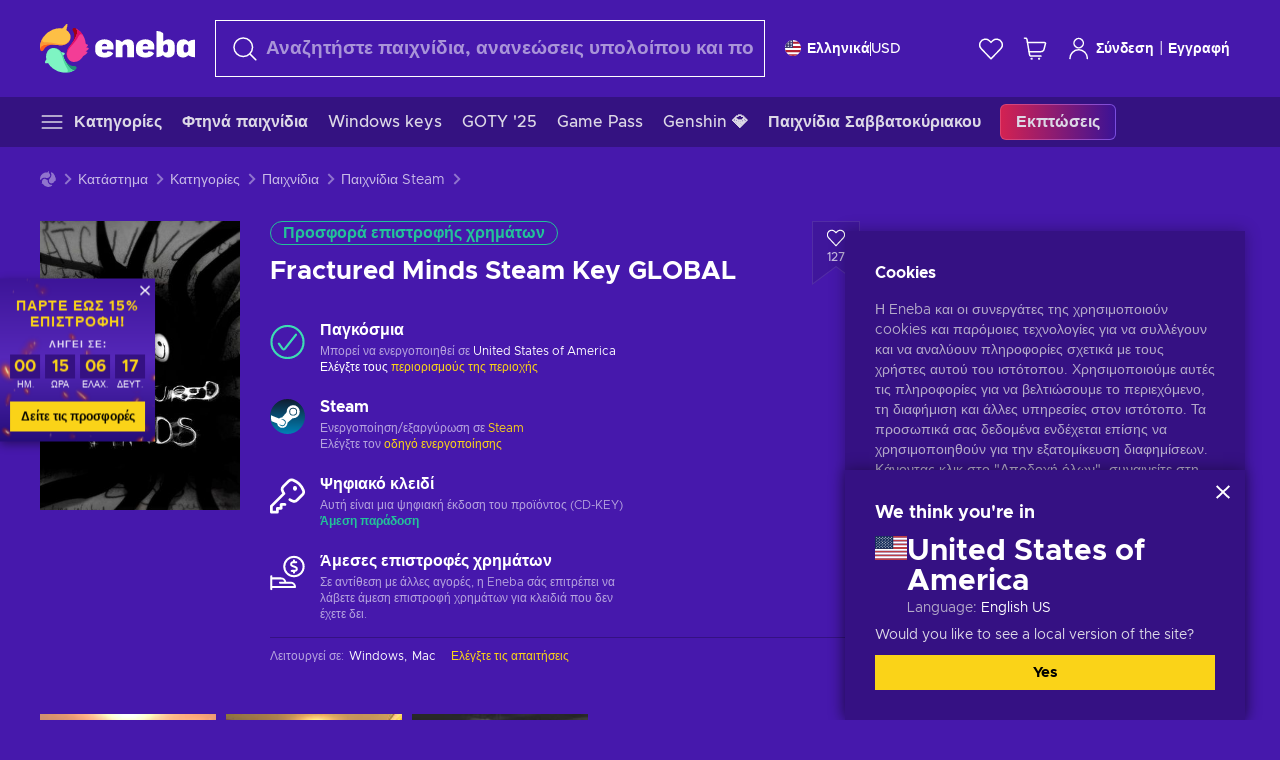

--- FILE ---
content_type: text/html; charset=utf-8
request_url: https://www.eneba.com/el/steam-fractured-minds-steam-key-global
body_size: 95514
content:
<!doctype html><html lang="el-gr" dir="ltr"><head><meta charset="utf-8"><link rel="preconnect" href="https://static.eneba.games" crossorigin><link rel="preconnect" href="https://static.eneba.games"><link rel="dns-prefetch" href="https://static.eneba.games"><link rel="preconnect" href="https://products.eneba.games"><link rel="dns-prefetch" href="https://products.eneba.games"><link rel="dns-prefetch" href="https://slider.eneba.games"><link rel="dns-prefetch" href="https://www.google-analytics.com"><meta name="google" content="notranslate"><meta name="viewport" content="width=device-width,initial-scale=1"><meta name="mobile-web-app-capable" content="yes"><meta name="google" content="notranslate"/><meta name="verify-paysera" content="abd02ea22772c55bec6eccf85e74b33e"><meta name="application-name" content="Eneba"><link rel="icon" href="https://static.eneba.games/favicon.ico"/><link rel="search" type="application/opensearchdescription+xml" href="https://static.eneba.games/xml/opensearch.xml" title="Eneba"><title data-rh="true">Buy Fractured Minds Steam key PC! Cheap price</title><meta data-rh="true" name="description" content="Cheap Fractured Minds Steam key PC. Visit Eneba and buy digital Fractured Minds game at the best price."/><meta data-rh="true" name="robots" content="index, follow, noarchive"/><meta data-rh="true" property="og:url" content="https://www.eneba.com/el/steam-fractured-minds-steam-key-global"/><meta data-rh="true" property="og:type" content="website"/><meta data-rh="true" property="og:title" content="Buy Fractured Minds Steam key PC! Cheap price"/><meta data-rh="true" property="og:image" content="https://imgproxy.eneba.games/1pWVIEChxGOk661Hb0XcZMZsIC0X88wfwwjmZr7q5KE/rs:fit:300/ar:1/czM6Ly9wcm9kdWN0/cy5lbmViYS5nYW1l/cy9wcm9kdWN0cy9j/UUVUM1BhQ19lMG9p/SmtWR0VqY0oyUk42/UkJPLXRQVWlRSllj/RU5sSzI4LmpwZWc"/><meta data-rh="true" property="og:description" content="Cheap Fractured Minds Steam key PC. Visit Eneba and buy digital Fractured Minds game at the best price."/><meta data-rh="true" property="og:site_name" content="ENEBA"/><meta data-rh="true" name="twitter:card" content="summary"/><meta data-rh="true" name="twitter:url" content="https://www.eneba.com/el/steam-fractured-minds-steam-key-global"/><meta data-rh="true" name="twitter:title" content="Buy Fractured Minds Steam key PC! Cheap price"/><meta data-rh="true" name="twitter:description" content="Cheap Fractured Minds Steam key PC. Visit Eneba and buy digital Fractured Minds game at the best price."/><meta data-rh="true" name="twitter:image" content="https://imgproxy.eneba.games/1pWVIEChxGOk661Hb0XcZMZsIC0X88wfwwjmZr7q5KE/rs:fit:300/ar:1/czM6Ly9wcm9kdWN0/cy5lbmViYS5nYW1l/cy9wcm9kdWN0cy9j/UUVUM1BhQ19lMG9p/SmtWR0VqY0oyUk42/UkJPLXRQVWlRSllj/RU5sSzI4LmpwZWc"/><link data-rh="true" rel="canonical" href="https://www.eneba.com/el/steam-fractured-minds-steam-key-global"/><script data-rh="true" >if (typeof window.__REACT_DEVTOOLS_GLOBAL_HOOK__ === 'object'){__REACT_DEVTOOLS_GLOBAL_HOOK__.inject = function() {};}</script><script data-rh="true" >
              window.dataLayer = window.dataLayer || [];
              function gtag() {
                dataLayer.push(arguments);
              }
              gtag('js', new Date());

              gtag('config', 'G-DLP0VZCBXJ', {
                'send_page_view': false,
              });
              gtag('config', 'AW-776435804', {
                'send_page_view': false,
                'allow_enhanced_conversions':true
              });
          </script><link rel="preload" as="font" type="font/woff2" href="https://static.eneba.games/fonts/Metropolis-Regular.woff2" crossorigin="anonymous"><link rel="preload" as="font" type="font/woff2" href="https://static.eneba.games/fonts/Metropolis-Medium.woff2" crossorigin="anonymous"><link rel="preload" as="font" type="font/woff2" href="https://static.eneba.games/fonts/Metropolis-Bold.woff2" crossorigin="anonymous"><meta name="apple-mobile-web-app-title" content="ENEBA" /><meta name="apple-mobile-web-app-capable" content="yes" /><meta name="apple-mobile-web-app-status-bar-style" content="default" /><meta name="theme-color" content="#4618AC" /><link rel="apple-touch-icon" sizes="180x180" href="https://static.eneba.games/icon_180x180.672f6c42cbee6bd46d0eba6650cd7653.png" /><link rel="apple-touch-icon" sizes="167x167" href="https://static.eneba.games/icon_167x167.4362240d0b73b91cb3551521ff928b0d.png" /><link rel="apple-touch-icon" sizes="152x152" href="https://static.eneba.games/icon_152x152.a0001af37c8ce8886d1ef539a4fa08e2.png" /><link rel="apple-touch-icon" sizes="120x120" href="https://static.eneba.games/icon_120x120.c83a3ffe7453fa546c106db7ccf53a7a.png" /><link rel="manifest" href="https://static.eneba.games/manifest.f2f1353c25e30ef77915c16ceab3a558.json" /><meta name="sentry-trace" content="0019fe8af366cdbfbddb229d1f856ca2-22fee7185b557fc0-0" /><meta name="baggage" content="sentry-environment=production,sentry-release=eneba%3Awww%401.3463.0,sentry-public_key=458d6cf95f4e4bcfb9242f27f2b7371a,sentry-trace_id=0019fe8af366cdbfbddb229d1f856ca2,sentry-sampled=false,sentry-sample_rand=0.4544637007814225,sentry-sample_rate=0.05" /><link data-chunk="main" rel="stylesheet" href="https://static.eneba.games/vendors.1d27957cd668257f4539e91b4247ef.65caf43a103bad3a6ca5.css"><link data-chunk="main" rel="stylesheet" href="https://static.eneba.games/main.91d2319cfa1639e6bb14.css"><link data-chunk="containers-ProductEntryPage" rel="stylesheet" href="https://static.eneba.games/1074.b67015b682321c1a12b3.css"><link rel="preload" href="https://static.eneba.games/runtime~main.73fbc5faf2acade40619.bundle.js" as="script"><link rel="preload" href="https://static.eneba.games/vendors.0bdc9e734f251b6f249814307e9d0e.2a322708e3e1c539ca31.bundle.js" as="script"><link rel="preload" href="https://static.eneba.games/vendors.adc9e534782c7eafbcefa07a9fe969.59636e16bad25dfef614.bundle.js" as="script"><link rel="preload" href="https://static.eneba.games/vendors.895677c156297fd2b8e8821d646937.459c6843404e112e1ee2.bundle.js" as="script"><link rel="preload" href="https://static.eneba.games/vendors.ac8653e0f0e6b79c5b13044f90f5eb.306ec4ad92d99ed672a6.bundle.js" as="script"><link rel="preload" href="https://static.eneba.games/vendors.68b1bc5ffe45a88ae0aebfe27e1a17.d7f700195e9ddeeba043.bundle.js" as="script"><link rel="preload" href="https://static.eneba.games/vendors.e33ca0a509558caab68b42f328abe9.32b3a4b9bbe9dc2bc540.bundle.js" as="script"><link rel="preload" href="https://static.eneba.games/vendors.cb93912359c344966d5b2467a36dfb.577344e831f45630dd75.bundle.js" as="script"><link rel="preload" href="https://static.eneba.games/vendors.05ded5b05988b42e1bf56761ef1e73.a070d809515d4b058cae.bundle.js" as="script"><link rel="preload" href="https://static.eneba.games/vendors.f94add6f263dea1bc00b25d05e7a43.db2c699b9c8ad9c38f23.bundle.js" as="script"><link rel="preload" href="https://static.eneba.games/vendors.f2f69ffd70a45ebcfa39734af5bd5d.2f163db0fffe263e1760.bundle.js" as="script"><link rel="preload" href="https://static.eneba.games/vendors.d2b5a21e9136f91d98aa6211d6b5d8.75ea049d812d7a7bf384.bundle.js" as="script"><link rel="preload" href="https://static.eneba.games/vendors.bf9d2d1bec39bc3b4be8f4b2ae179a.074d053d5e466906f929.bundle.js" as="script"><link rel="preload" href="https://static.eneba.games/vendors.dbdfcbd9f324d9079ccda315565965.304471c2c0f9404a0468.bundle.js" as="script"><link rel="preload" href="https://static.eneba.games/vendors.31507eaa823ba1dba9f15f651c52fc.8d22d81150f99f1edc61.bundle.js" as="script"><link rel="preload" href="https://static.eneba.games/vendors.b59db18d2bc55505974de931dd02ee.8c6122cc9e81ffee00fc.bundle.js" as="script"><link rel="preload" href="https://static.eneba.games/vendors.8d2cd68d525cb01552dd1b3dc69273.cef68327dd3ce074a73b.bundle.js" as="script"><link rel="preload" href="https://static.eneba.games/vendors.e5c66962b418cb204ef3e39524268b.be6661298aaeb1173e69.bundle.js" as="script"><link rel="preload" href="https://static.eneba.games/vendors.a34975a29095eff9f85d9c5a10ca6f.ef9b22647ebac945283c.bundle.js" as="script"><link rel="preload" href="https://static.eneba.games/vendors.c796ba7dc58b8a4aaa8e92e7c408b1.9f47752e8caec617e389.bundle.js" as="script"><link rel="preload" href="https://static.eneba.games/vendors.b1ffc3347330ecdef618b11683b9f7.afd42e0faf62346b694d.bundle.js" as="script"><link rel="preload" href="https://static.eneba.games/vendors.695c8b1c015451e31464f208ef923b.8dad3803eaa436b34775.bundle.js" as="script"><link rel="preload" href="https://static.eneba.games/vendors.7b281a509020eb304bfca88c7e8e91.8df6bd7c964e53747a56.bundle.js" as="script"><link rel="preload" href="https://static.eneba.games/vendors.5b7610f189762d8d30c11a7570b1e7.be8262c5ef68d199b5e0.bundle.js" as="script"><link rel="preload" href="https://static.eneba.games/vendors.877fc37669cb9960b62ee3b97e9e47.536ec2b9d884d2e635b4.bundle.js" as="script"><link rel="preload" href="https://static.eneba.games/vendors.3ba2081c7b6cab11a57d43475a0e8d.77b497b212ebffe5d187.bundle.js" as="script"><link rel="preload" href="https://static.eneba.games/vendors.60f18575141e05d86735f0a397c1ee.de723e4b078f4f20c5f6.bundle.js" as="script"><link rel="preload" href="https://static.eneba.games/vendors.0659f7678f20e64daeac62989e42ce.ff232feb44bdc47c9bc2.bundle.js" as="script"><link rel="preload" href="https://static.eneba.games/vendors.1d27957cd668257f4539e91b4247ef.86b053ae1ece5eb03e95.bundle.js" as="script"><link rel="preload" href="https://static.eneba.games/vendors.6a5293351615f6bccd21d8e3b9c6d2.745f118ba5015d107b6a.bundle.js" as="script"><link rel="preload" href="https://static.eneba.games/vendors.44e8c6f89effbf564d6c517894785e.ef0222eab1f13047e5aa.bundle.js" as="script"><link rel="preload" href="https://static.eneba.games/vendors.ae9cc15991766766a21bfcf789c2fb.5fbeefe7e887e4323fea.bundle.js" as="script"><link rel="preload" href="https://static.eneba.games/vendors.2b01e8355ea84f5544dcf57b981a53.d3e2d68dd499e5f77b7f.bundle.js" as="script"><link rel="preload" href="https://static.eneba.games/vendors.167177d0d07cb441dac047926068f6.e1d5a9fb41a88a21803c.bundle.js" as="script"><link rel="preload" href="https://static.eneba.games/vendors.c94f9df6f3f7bc69e76a374ce4cd3e.d4d201633792fc495c88.bundle.js" as="script"><link rel="preload" href="https://static.eneba.games/vendors.dd2cbd42488ba250cce0a396ba6e25.891b9a771f343c66c613.bundle.js" as="script"><link rel="preload" href="https://static.eneba.games/vendors.851bba9f6483ea3bad7c858cf1a14d.9c6d82dc0076a7d5645f.bundle.js" as="script"><link rel="preload" href="https://static.eneba.games/vendors.f72cc4528dfb3dc64303a005b18ace.e9cf212198b76597f3f9.bundle.js" as="script"><link rel="preload" href="https://static.eneba.games/vendors.86c0a389eedd6ad1a0b88b4b0a057e.5522cf8e19d58ba533cf.bundle.js" as="script"><link rel="preload" href="https://static.eneba.games/vendors.d10156b4ca7555d6a072f0322874a5.51c179791511f129b450.bundle.js" as="script"><link rel="preload" href="https://static.eneba.games/vendors.edb29670c9b602fa063a4af5474e30.9cc7ecdf37b4c07da717.bundle.js" as="script"><link rel="preload" href="https://static.eneba.games/vendors.b140b5471558f75042af64877517cf.decf3fb7cf97a5faf4f2.bundle.js" as="script"><link rel="preload" href="https://static.eneba.games/vendors.ebb0f7a865631839241b1eb4041730.ef408b50c0b40d2fe5d1.bundle.js" as="script"><link rel="preload" href="https://static.eneba.games/vendors.854c847329bd13e1b24f71799e2ecd.2699d00a4d431e50cc08.bundle.js" as="script"><link rel="preload" href="https://static.eneba.games/vendors.d3e52473e8766b50872fdda7837462.ab03e7f6cd622af219bb.bundle.js" as="script"><link rel="preload" href="https://static.eneba.games/vendors.eb1ea2b55eb985f370e91770c7ba81.d957d6cc11103d5da21f.bundle.js" as="script"><link rel="preload" href="https://static.eneba.games/vendors.13151f94df9edba6cb5544d32ce87a.12a1e5e0d526418350f0.bundle.js" as="script"><link rel="preload" href="https://static.eneba.games/vendors.d4b24cb8c4a0a500cff4d94b6f78a1.83e699f26a7d763baab6.bundle.js" as="script"><link rel="preload" href="https://static.eneba.games/vendors.5b8d055e33663e8b1c4434d679b4b9.d352a8039d0593131acd.bundle.js" as="script"><link rel="preload" href="https://static.eneba.games/vendors.6fbeba8356101efa150fd8b8cf5ab5.89fe3e1c70a9b4fa3ff8.bundle.js" as="script"><link rel="preload" href="https://static.eneba.games/vendors.e04ff7c0e862ef625a9ca3a07707b4.ae1b43db0f5ec72cbf8d.bundle.js" as="script"><link rel="preload" href="https://static.eneba.games/vendors.b0520527274c6ad33b2f3e745149a8.71e2ead6bbbe659e5b79.bundle.js" as="script"><link rel="preload" href="https://static.eneba.games/vendors.6c0f615c2c676aaf66277de0c20f89.d315dd991b14d5f61152.bundle.js" as="script"><link rel="preload" href="https://static.eneba.games/vendors.ddc7ac163e35d2338dc0238c9c5110.38611164a1e2fd8a7a0e.bundle.js" as="script"><link rel="preload" href="https://static.eneba.games/vendors.60867c243b1ff62c878f45feb90f15.ad6c8214cd6457588b27.bundle.js" as="script"><link rel="preload" href="https://static.eneba.games/vendors.a832e7264e554fc5538e9c630edd73.050564bdefce5281225e.bundle.js" as="script"><link rel="preload" href="https://static.eneba.games/vendors.c08f69fe204dcabed60b446ccbd6c1.226edfaa537d021f8e2a.bundle.js" as="script"><link rel="preload" href="https://static.eneba.games/vendors.eeff6503137ed22fea865f0a1a4d79.8ebf8e7a18bcc0517681.bundle.js" as="script"><link rel="preload" href="https://static.eneba.games/vendors.1efad098ea1530cd7aafade0f7b632.c24129ed09dced6e1b3a.bundle.js" as="script"><link rel="preload" href="https://static.eneba.games/vendors.0094a4d11808667f055f5ce7078f94.27396d24104bbd8ca28e.bundle.js" as="script"><link rel="preload" href="https://static.eneba.games/vendors.0f1f42b162a1e9ff64e2cfb7989afe.57898e87743fd732a563.bundle.js" as="script"><link rel="preload" href="https://static.eneba.games/vendors.d549b0b24b8897813b4fe2ea29f3fb.9705a1f4da8a820d2e71.bundle.js" as="script"><link rel="preload" href="https://static.eneba.games/main.57fa7e36a1049ca4c957.bundle.js" as="script"><link rel="preload" href="https://static.eneba.games/vendors.a9dc3589b2341327b8894ecb3a09d3.fb4f2b2365a4822c6bbc.part.js" as="script"><link rel="preload" href="https://static.eneba.games/vendors.264554650f2a89241674fe11bbe112.f5babfdcdd57638f24df.part.js" as="script"><link rel="preload" href="https://static.eneba.games/vendors.0c549cea492168e11a876f383125d8.70725b5ae70159b51e0a.part.js" as="script"><link rel="preload" href="https://static.eneba.games/vendors.aa83d1b3231718024c4ed3c721e555.0e96116c1f3818149353.part.js" as="script"><link rel="preload" href="https://static.eneba.games/vendors.a3b4283cbe203b85279cd25f57bd93.1dd061590fbc511ddba7.part.js" as="script"><link rel="preload" href="https://static.eneba.games/vendors.531b1c2ae49271b483bff4d441409e.364c228b07aca0aa5bc2.part.js" as="script"><link rel="preload" href="https://static.eneba.games/vendors.3998a9d845a7bdf6ac1cd9d170172a.7508bf4e7c9065d6dc19.part.js" as="script"><link rel="preload" href="https://static.eneba.games/vendors.d38711ed819408c502ec172e3759a0.84e6b6bed3ac234f03a3.part.js" as="script"><link rel="preload" href="https://static.eneba.games/vendors.5f7800a60e7fb1d88a380641788fdd.88f1015f41655456140a.part.js" as="script"><link rel="preload" href="https://static.eneba.games/vendors.371d5dd110d616df23ccb2506e9c95.50706aceaa4946d75127.part.js" as="script"><link rel="preload" href="https://static.eneba.games/vendors.22cf6538c320de9affb8d1cd64a1d1.e5968c3a3e37b6681c6a.part.js" as="script"><link rel="preload" href="https://static.eneba.games/vendors.ed78a2cd6c7a0fa126cd756147bb03.db13ee351ad9ae4f8e31.part.js" as="script"><link rel="preload" href="https://static.eneba.games/7962.9eb1cbd0d92c64e8258c.part.js" as="script"><link rel="preload" href="https://static.eneba.games/containers-ProductEntryPage.e6bf17638349a1ba3a8e.part.js" as="script"></head><body><noscript class="noJs"><img width="33" src="https://static.eneba.games/jsEnable.svg" alt="Js disabled"/><div>If you’re seeing this message, that means <strong>JavaScript has been disabled on your browser</strong>. Please enable JS to make this app work.</div></noscript><div id="app"><header class="h2DMqW"><div class="VZWwFk"><a class="jfM2eM" title="Eneba" aria-label="Eneba" href="/el/"><img src="https://static.eneba.games/branding/v2/logoFull.svg" alt="Eneba logo" decoding="async"/></a><form class="TbbCET" action="/el/store/all"><div class="Rlxi49"><svg width="24" height="24" viewBox="0 0 24 24" fill="none" xmlns="http://www.w3.org/2000/svg" class="guWAyx" style="max-width:24px;min-width:24px;height:auto"><g clip-path="url(#svg-a569c57c2371d97aff5702b1d52a7c91__a)"><path d="M17 17L22.7499 22.75" stroke="currentColor" stroke-width="1.5" stroke-linecap="round" stroke-linejoin="round"></path><path d="M1 10.25C1 12.7033 1.97455 15.056 3.70926 16.7907C5.44397 18.5254 7.79675 19.5 10.25 19.5C12.7033 19.5 15.056 18.5254 16.7907 16.7907C18.5254 15.056 19.5 12.7033 19.5 10.25C19.5 7.79675 18.5254 5.44397 16.7907 3.70926C15.056 1.97455 12.7033 1 10.25 1C7.79675 1 5.44397 1.97455 3.70926 3.70926C1.97455 5.44397 1 7.79675 1 10.25Z" stroke="currentColor" stroke-width="1.5" stroke-linecap="round" stroke-linejoin="round"></path></g><defs><clipPath id="svg-a569c57c2371d97aff5702b1d52a7c91__a"><rect width="24" height="24" fill="white"></rect></clipPath></defs></svg><div class="STlYg7"><input type="search" name="text" aria-label="Αναζήτηση" placeholder="Αναζητήστε παιχνίδια, ανανεώσεις υπολοίπου και πολλά άλλα" autoComplete="off" class="s0H2qC" autoCorrect="off" value=""/><button type="button" class="LmQc_n UcppOh" aria-label="Διαγραφή κειμένου αναζήτησης" title="Διαγραφή κειμένου αναζήτησης" aria-hidden="true"><svg xmlns="http://www.w3.org/2000/svg" width="14" height="14" viewBox="0 0 14 14" class="" style="max-width:16px;min-width:16px;height:auto"><path fill="currentColor" fill-rule="evenodd" d="M14 1.67L12.59.31 7 5.69 1.41.31 0 1.67l5.59 5.37L0 12.42l1.41 1.36L7 8.4l5.59 5.38L14 12.42 8.41 7.04z"></path></svg></button></div><div class="Knzg75"><button type="button" aria-label="Κλείσιμο" class="vtctpJ"><svg xmlns="http://www.w3.org/2000/svg" width="14" height="14" viewBox="0 0 14 14" class="" style="max-width:16px;min-width:16px;height:auto"><path fill="currentColor" fill-rule="evenodd" d="M14 1.67L12.59.31 7 5.69 1.41.31 0 1.67l5.59 5.37L0 12.42l1.41 1.36L7 8.4l5.59 5.38L14 12.42 8.41 7.04z"></path></svg></button></div></div></form><div class="CjrngX"><button class="IrsXHn P9RW96 w6wAha" title="Ρυθμίσεις" aria-label="Ρυθμίσεις" type="button"><span><span class="W_jtsk"><img src="https://static.eneba.games/flags/lang/v2/united_states.svg" alt="united_states" height="16" width="16"/></span></span><span><span class="CWVp7R"><span>Ελληνικά</span><span class="E2fm8y"></span><span class="hpg3x5">USD</span></span></span></button></div><div class="AD7rWk"><a class="Cm8Xkx" aria-label="Λίστα επιθυμιών" title="Λίστα επιθυμιών" href="/el/favorites/wishlist"><svg viewBox="0 0 24 24" height="24" width="24" xmlns="http://www.w3.org/2000/svg" stroke-width="1.5" class="" style="max-width:24px;min-width:24px;height:auto"><path d="M12,21.844l-9.588-10A5.672,5.672,0,0,1,1.349,5.293h0a5.673,5.673,0,0,1,9.085-1.474L12,5.384l1.566-1.565a5.673,5.673,0,0,1,9.085,1.474h0a5.673,5.673,0,0,1-1.062,6.548Z" fill="none" stroke="currentColor" stroke-linecap="round" stroke-linejoin="round"></path></svg></a></div><div class="Ycu3Cv"><div class="FPzK0g"><button type="button" class="HWYfxM" aria-label="Το καλάθι μου" title="Το καλάθι μου"><svg width="16" height="16" viewBox="0 0 16 16" fill="none" xmlns="http://www.w3.org/2000/svg" class="" style="max-width:24px;min-width:24px;height:auto"><path d="M12 12.7499H5.386C5.1498 12.75 4.9212 12.6664 4.74067 12.5139C4.5602 12.3615 4.43953 12.1502 4.4 11.9173L2.642 1.58395C2.60233 1.35119 2.4816 1.13996 2.30113 0.987686C2.12067 0.835406 1.89213 0.7519 1.656 0.751953H1" stroke="currentColor" stroke-linecap="round" stroke-linejoin="round"></path><path d="M10.75 14.75C10.8881 14.75 11 14.6381 11 14.5C11 14.3619 10.8881 14.25 10.75 14.25" stroke="currentColor"></path><path d="M10.75 14.75C10.6119 14.75 10.5 14.6381 10.5 14.5C10.5 14.3619 10.6119 14.25 10.75 14.25" stroke="currentColor"></path><path d="M5.75 14.75C5.88807 14.75 6 14.6381 6 14.5C6 14.3619 5.88807 14.25 5.75 14.25" stroke="currentColor"></path><path d="M5.75 14.75C5.61193 14.75 5.5 14.6381 5.5 14.5C5.5 14.3619 5.61193 14.25 5.75 14.25" stroke="currentColor"></path><path d="M4.03141 9.75007H12.0787C12.5247 9.75001 12.9578 9.60094 13.3093 9.32647C13.6608 9.05207 13.9105 8.66801 14.0187 8.23541L14.9854 4.36873C15.0038 4.29499 15.0052 4.21802 14.9895 4.14366C14.9737 4.0693 14.9412 3.99952 14.8944 3.93961C14.8476 3.87971 14.7878 3.83126 14.7194 3.79795C14.6511 3.76465 14.5761 3.74736 14.5001 3.7474H3.01075" stroke="currentColor" stroke-linecap="round" stroke-linejoin="round"></path></svg></button></div></div><div class="CnCqo4"><div class="IdNVkT"><div class="LK3Lbs"><button type="button" class="SswY4b" aria-label="Σύνδεση"><svg xmlns="http://www.w3.org/2000/svg" fill="none" viewBox="0 0 24 25" class="akLLQR" style="max-width:24px;min-width:24px;height:auto"><path fill="currentColor" fill-rule="evenodd" d="M11.667 1.75a5.417 5.417 0 1 0 0 10.834 5.417 5.417 0 0 0 0-10.834Zm-2.77 2.647a3.917 3.917 0 1 1 5.54 5.54 3.917 3.917 0 0 1-5.54-5.54ZM6.07 16.902A7.917 7.917 0 0 1 19.583 22.5a.75.75 0 0 0 1.5 0 9.417 9.417 0 1 0-18.833 0 .75.75 0 0 0 1.5 0c0-2.1.834-4.113 2.319-5.598Z" clip-rule="evenodd"></path></svg></button><button type="button" class="WCOJA9 i6JfOD"></button><div class="pbTbh2 i6JfOD dZDP_j OA_icT"><div class="VR8IOr"><div class="q53Fz_"><a href="https://my.eneba.com/el/login?ref=%2Fel%2Fsteam-fractured-minds-steam-key-global" class="IE00Tb" rel="noopener nofollow">Σύνδεση</a><a href="https://my.eneba.com/el/registration?ref=%2Fel%2Fsteam-fractured-minds-steam-key-global" class="DZjdut" rel="noopener nofollow">Εγγραφή</a></div><button class="si6gif W2PhV9" aria-label="Κλείσιμο" type="button"><span><span><svg xmlns="http://www.w3.org/2000/svg" width="14" height="14" viewBox="0 0 14 14" class="" style="max-width:14px;min-width:14px;height:auto"><path fill="currentColor" fill-rule="evenodd" d="M14 1.67L12.59.31 7 5.69 1.41.31 0 1.67l5.59 5.37L0 12.42l1.41 1.36L7 8.4l5.59 5.38L14 12.42 8.41 7.04z"></path></svg></span></span></button></div><ul class="H4JCDf"></ul></div></div><a href="https://my.eneba.com/el/login?ref=%2Fel%2Fsteam-fractured-minds-steam-key-global" class="M4h6iN" rel="noopener nofollow"><svg xmlns="http://www.w3.org/2000/svg" fill="none" viewBox="0 0 24 25" class="" style="max-width:24px;min-width:24px;height:auto"><path fill="currentColor" fill-rule="evenodd" d="M11.667 1.75a5.417 5.417 0 1 0 0 10.834 5.417 5.417 0 0 0 0-10.834Zm-2.77 2.647a3.917 3.917 0 1 1 5.54 5.54 3.917 3.917 0 0 1-5.54-5.54ZM6.07 16.902A7.917 7.917 0 0 1 19.583 22.5a.75.75 0 0 0 1.5 0 9.417 9.417 0 1 0-18.833 0 .75.75 0 0 0 1.5 0c0-2.1.834-4.113 2.319-5.598Z" clip-rule="evenodd"></path></svg>Σύνδεση</a><span class="QVYEXB"> | </span><a href="https://my.eneba.com/el/registration?ref=%2Fel%2Fsteam-fractured-minds-steam-key-global" class="M4h6iN" rel="noopener nofollow">Εγγραφή</a></div></div></div><button type="button" class="cYd4I9" aria-label="Μενού"><span class="EYZpnJ"></span></button><div class="BEd3lu"><nav class="JjgYZ4"><ul class="osK4dT d3kAJw P8rtGW l0hbuc"><li class="MPoNoS d3kAJw wntHyQ"><a class="CXBJWf d3kAJw wntHyQ fmzLYJ" href="/el/store/all"><svg viewBox="0 0 24 24" height="24" width="24" xmlns="http://www.w3.org/2000/svg" stroke-width="1.5" class="KcSglD" style="max-width:24px;min-width:24px;height:auto"><path d="M2.25 18.003L21.75 18.003" fill="none" stroke="currentColor" stroke-linecap="round" stroke-linejoin="round"></path><path d="M2.25 12.003L21.75 12.003" fill="none" stroke="currentColor" stroke-linecap="round" stroke-linejoin="round"></path><path d="M2.25 6.003L21.75 6.003" fill="none" stroke="currentColor" stroke-linecap="round" stroke-linejoin="round"></path></svg><span>Κατηγορίες</span></a></li><li class="MPoNoS d3kAJw"><a class="CXBJWf d3kAJw fmzLYJ" href="/el/promo/cheap-games?itm_source=eneba&amp;itm_medium=navigation&amp;itm_campaign=cheap_games"><span>Φτηνά παιχνίδια</span></a></li><li class="MPoNoS d3kAJw"><a class="CXBJWf d3kAJw fmzLYJ" href="/el/store/windows-keys?itm_source=eneba&amp;itm_medium=navigation&amp;itm_campaign=windows"><span>Windows keys</span></a></li><li class="MPoNoS d3kAJw"><a class="CXBJWf d3kAJw fmzLYJ" href="/el/promo/game-awards-2025?itm_source=eneba&amp;itm_medium=navigation&amp;itm_campaign=game_awards_25"><span>GOTY &#x27;25</span></a></li><li class="MPoNoS d3kAJw"><a class="CXBJWf d3kAJw fmzLYJ" href="/el/store/xbox-game-pass?itm_source=eneba&amp;itm_medium=navigation&amp;itm_campaign=xbox_game_pass"><span>Game Pass</span></a></li><li class="MPoNoS d3kAJw"><a class="CXBJWf d3kAJw fmzLYJ" href="/el/top-up-genshin-impact-genesis-crystals-global?itm_source=eneba&amp;itm_medium=navigation&amp;itm_campaign=Genshin_Impact"><span>Genshin 💎</span></a></li><li class="MPoNoS d3kAJw"><a class="CXBJWf d3kAJw fmzLYJ" href="/el/promo/weekend-games?itm_source=eneba&amp;itm_medium=navigation&amp;itm_campaign=weekend_games"><span>Παιχνίδια Σαββατοκύριακου</span></a></li><li class="MPoNoS d3kAJw"><a class="CXBJWf d3kAJw l_MeyN fmzLYJ" href="/el/sales/january-savings-sale?itm_source=eneba&amp;itm_medium=navigation&amp;itm_campaign=january_sale_2026"><span>Εκπτώσεις</span></a></li></ul></nav></div></header><main class="YGeqb0 ECidMT"><div class="dMZWSu"><div class="xrzbGC"><div class="YJkwuG"><ul class="G2NugX lhwX_J" itemscope="" itemType="https://schema.org/BreadcrumbList"><li><a class="EEByYe" title="Eneba" href="/el/"><svg xmlns="http://www.w3.org/2000/svg" viewBox="0 0 69 69" class="" style="max-width:16px;min-width:16px;height:auto"><path fill="#fdbf45" d="M42.8 14.1c-1.2-2.4-3-4.4-5.3-5.7.1-.2.2-.3.3-.5.5-.5.6-1.2.4-1.8-.1-.5 0-1 .3-1.3.3-.4.4-.9.3-1.4-.1-.3 0-.6.1-.9.3-.7.7-1.8-.1-2.3-.9-.5-2.2.7-2.7 1.7-.2.3-.4.6-.8.7-.7.3-1.2.8-1.4 1.5-.1.4-.4.8-.9 1-.6.2-1 .7-1.3 1.2-4.8-.7-9.6-.1-14 1.8-5.1 2.1-9.5 5.5-12.8 9.8C1.6 22.8-.2 28.7 0 34.7c0 4 3.5 5.1 5.3 1.6 2.9-5.9 10.3-8.2 18.7-6.9.5.1.9.1 1.4.2 3 .6 6.2.6 9.2-.3 2.4-.7 4.5-2 6.2-3.8 1.5-1.6 2.5-3.5 2.9-5.6.3-1.9 0-4-.9-5.8z"></path><path fill="#f33d96" d="M66.1 33.2c3.7-2.8 3.2-4.5-.5-4.8-.3-3.2-1-6.3-2.3-9.3-2.4-5.5-6.6-10-11.9-12.8-3.4-2-6.2.5-4 3.8 3.4 5.1 2.2 12.1-2.4 18.3-.6.8-1.2 1.6-1.9 2.3-2.1 2.3-3.6 5.1-4.4 8.1-.6 2.4-.6 4.9.2 7.2.6 2.1 1.8 3.9 3.4 5.3 1.5 1.3 3.5 2.1 5.5 2.2 4.5.2 8.9-1.7 11.9-5.2.8-.9 1.5-1.8 2.1-2.8.2-.3.4-.5.7-.7 6.4-3.8 7.1-5.9 3.1-6.3 5.5-3.4 5.4-5.2.5-5.3z"></path><path fill="#7ef4c3" d="M49 59.5c-6.5.4-12.1-4.6-15.2-12.4-.2-.5-.4-1.1-.6-1.6L33 45c2.2-1.6 2.9-2.9 2.2-3.8-.6-.8-2.2-1.2-5-1.4a14.39 14.39 0 00-8.3-5.7c-2.1-.5-4.3-.4-6.3.4-1.9.7-3.6 1.9-4.7 3.6-2.3 3.4-2.9 7.7-1.8 11.6-1.6 2.2-2.3 3.8-2.1 4.7.2 1.1 1.7 1.3 4.4.6a29.29 29.29 0 0021.7 13.7c6 .6 12-.8 17.1-4h-.1.1c3.5-1.8 2.7-5.5-1.2-5.2z"></path></svg></a></li><li itemProp="itemListElement" itemscope="" itemType="https://schema.org/ListItem"><a href="/el/store/all">Κατάστημα</a><meta itemscope="" itemType="https://schema.org/WebPage" itemProp="item" itemID="/el/store/all" content="Κατάστημα"/><meta itemProp="name" content="Κατάστημα"/><meta itemProp="position" content="1"/></li><li itemProp="itemListElement" itemscope="" itemType="https://schema.org/ListItem"><a href="/el/store/all">Κατηγορίες</a><meta itemscope="" itemType="https://schema.org/WebPage" itemProp="item" itemID="/el/store/all" content="Κατηγορίες"/><meta itemProp="name" content="Κατηγορίες"/><meta itemProp="position" content="2"/></li><li itemProp="itemListElement" itemscope="" itemType="https://schema.org/ListItem"><a href="/el/store/games">Παιχνίδια</a><meta itemscope="" itemType="https://schema.org/WebPage" itemProp="item" itemID="/el/store/games" content="Παιχνίδια"/><meta itemProp="name" content="Παιχνίδια"/><meta itemProp="position" content="3"/></li><li itemProp="itemListElement" itemscope="" itemType="https://schema.org/ListItem"><a href="/el/store/steam-games">Παιχνίδια Steam</a><meta itemscope="" itemType="https://schema.org/WebPage" itemProp="item" itemID="/el/store/steam-games" content="Παιχνίδια Steam"/><meta itemProp="name" content="Παιχνίδια Steam"/><meta itemProp="position" content="4"/></li><li itemProp="itemListElement" itemscope="" itemType="https://schema.org/ListItem">Fractured Minds Steam Key GLOBAL<meta itemProp="name" content="Fractured Minds Steam Key GLOBAL"/><meta itemProp="position" content="5"/></li></ul></div><div class="O8Oi6F"><div class="vOtMzl"><div class="NmLtpe"><picture><source media="(max-width: 930px)" srcSet="https://imgproxy.eneba.games/O1Kxo-sYK35DTYF6jxecSQn5xFYLpESk_SIlTTB55E0/rs:fit:72/ar:1/czM6Ly9wcm9kdWN0/cy5lbmViYS5nYW1l/cy9wcm9kdWN0cy9j/UUVUM1BhQ19lMG9p/SmtWR0VqY0oyUk42/UkJPLXRQVWlRSllj/RU5sSzI4LmpwZWc 1x, https://imgproxy.eneba.games/n1rqM4-7iXjc4b98ie8gtydKqUTLWNpu9oTv4le31cE/rs:fit:144/ar:1/czM6Ly9wcm9kdWN0/cy5lbmViYS5nYW1l/cy9wcm9kdWN0cy9j/UUVUM1BhQ19lMG9p/SmtWR0VqY0oyUk42/UkJPLXRQVWlRSllj/RU5sSzI4LmpwZWc 2x"/><source media="(min-width: 931px)" srcSet="https://imgproxy.eneba.games/1pWVIEChxGOk661Hb0XcZMZsIC0X88wfwwjmZr7q5KE/rs:fit:300/ar:1/czM6Ly9wcm9kdWN0/cy5lbmViYS5nYW1l/cy9wcm9kdWN0cy9j/UUVUM1BhQ19lMG9p/SmtWR0VqY0oyUk42/UkJPLXRQVWlRSllj/RU5sSzI4LmpwZWc 1x, https://imgproxy.eneba.games/h-vXuSfxMyMrtZVfy1g06gnAVqWffQgJrJITvu8WNs8/rs:fit:600/ar:1/czM6Ly9wcm9kdWN0/cy5lbmViYS5nYW1l/cy9wcm9kdWN0cy9j/UUVUM1BhQ19lMG9p/SmtWR0VqY0oyUk42/UkJPLXRQVWlRSllj/RU5sSzI4LmpwZWc 2x"/><img src="https://imgproxy.eneba.games/1pWVIEChxGOk661Hb0XcZMZsIC0X88wfwwjmZr7q5KE/rs:fit:300/ar:1/czM6Ly9wcm9kdWN0/cy5lbmViYS5nYW1l/cy9wcm9kdWN0cy9j/UUVUM1BhQ19lMG9p/SmtWR0VqY0oyUk42/UkJPLXRQVWlRSllj/RU5sSzI4LmpwZWc" draggable="false" decoding="async" srcSet="https://imgproxy.eneba.games/1pWVIEChxGOk661Hb0XcZMZsIC0X88wfwwjmZr7q5KE/rs:fit:300/ar:1/czM6Ly9wcm9kdWN0/cy5lbmViYS5nYW1l/cy9wcm9kdWN0cy9j/UUVUM1BhQ19lMG9p/SmtWR0VqY0oyUk42/UkJPLXRQVWlRSllj/RU5sSzI4LmpwZWc 1x, https://imgproxy.eneba.games/h-vXuSfxMyMrtZVfy1g06gnAVqWffQgJrJITvu8WNs8/rs:fit:600/ar:1/czM6Ly9wcm9kdWN0/cy5lbmViYS5nYW1l/cy9wcm9kdWN0cy9j/UUVUM1BhQ19lMG9p/SmtWR0VqY0oyUk42/UkJPLXRQVWlRSllj/RU5sSzI4LmpwZWc 2x" alt="Fractured Minds Steam Key GLOBAL" class="sOc4ri"/></picture></div><div class="bTeeEr"><div class="WYO9Uq"><div><div class="iS82Wi"><span><h1 class="C68dpx">Fractured Minds Steam Key GLOBAL</h1></span></div></div><div class="dPzCej"><span class="KNCVaE"><button class="jTNWAp EB155Z" disabled="" aria-label="Προσθήκη στη λίστα επιθυμιών - Fractured Minds Steam Key GLOBAL" type="button"><span><span class="YEyK6U"><svg xmlns="http://www.w3.org/2000/svg" fill="none" viewBox="0 0 48 64" width="4.8em"><mask id="b420f7127dd971eda66fe536093197e2__a" fill="currentColor"><path fill-rule="evenodd" d="M48 0H0v64l24-17.87L48 64V0Z" clip-rule="evenodd"></path></mask><path fill="currentColor" fill-rule="evenodd" d="M48 0H0v64l24-17.87L48 64V0Z" clip-rule="evenodd" class="P14KYS"></path><path fill="currentColor" d="M0 0v-1h-1v1h1Zm48 0h1v-1h-1v1ZM0 64h-1v2l1.6-1.2L0 64Zm24-17.87.6-.8-.6-.44-.6.44.6.8ZM48 64l-.6.8L49 66v-2h-1ZM0 1h48v-2H0v2Zm1 63V0h-2v64h2Zm-.4.8 24-17.86-1.2-1.6-24 17.86 1.2 1.6Zm22.8-17.86 24 17.86 1.2-1.6-24-17.87-1.2 1.6ZM47 0v64h2V0h-2Z" mask="url(#b420f7127dd971eda66fe536093197e2__a)" class="xNZEk7"></path></svg><span class="d5vErR"><svg xmlns="http://www.w3.org/2000/svg" width="32" height="32" viewBox="0 0 32 32" class="QZYzul" style="max-width:2.4em;min-width:2.4em;height:auto"><path fill="currentColor" d="M16 32c-4.27 0-8.3-1.66-11.31-4.69A15.96 15.96 0 0 1 2.46 7.48a16.06 16.06 0 0 1 6.38-5.8l1.35 2.69A13.04 13.04 0 0 0 3 16c0 7.17 5.83 13 13 13a13.01 13.01 0 0 0 5.81-24.63l1.35-2.68A16.05 16.05 0 0 1 32 16c0 4.27-1.66 8.3-4.69 11.31S20.27 32 16 32z"></path></svg></span></span></span></button></span></div></div></div><div class="nGgCiK"></div><div class="GgpGuW"><div class="inMrwE"><div class="dw8h15 trustpilot-widget" data-locale="el-GR" data-template-id="5419b732fbfb950b10de65e5" data-businessunit-id="5bb45f34e5793500017408eb" data-style-height="24px" data-style-width="100%" data-theme="dark" data-review-languages="el-GR" data-stars="4,5"><a href="https://www.trustpilot.com/review/eneba.com" target="_blank" rel="noreferrer noopener nofollow" aria-label="Trustpilot"></a></div></div></div><div class="nt5C9V"><div class="gvedIS"><div class="bYSjL9" style="min-height:150px"></div><div class="bYSjL9" style="min-height:150px"></div></div></div><div class="WrWz9A"><div class="nrgPka"><ul class="nXeJ04"><li><svg xmlns="http://www.w3.org/2000/svg" fill="none" viewBox="0 0 24 24" class="mj6tQW ZKeeyB" style="max-width:35px;min-width:35px;height:auto"><path fill="currentColor" fill-rule="evenodd" d="M12 .25a11.75 11.75 0 1 0 0 23.5 11.75 11.75 0 0 0 0-23.5Zm-7.25 4.5a10.25 10.25 0 1 1 14.5 14.5 10.25 10.25 0 0 1-14.5-14.5Zm13.7 2.66a.75.75 0 0 0-1.17-.93l-7.67 9.7v.01a.28.28 0 0 1-.46-.01v-.02l-2.4-3.4a.75.75 0 0 0-1.23.87l2.4 3.4a1.78 1.78 0 0 0 2.87.08l7.67-9.7Z" clip-rule="evenodd"></path></svg><div><strong class="cEhl9f">Παγκόσμια</strong><span class="Xf_hVy">Μπορεί να ενεργοποιηθεί σε <span>Ηνωμένες Πολιτείες της Αμερικής</span></span><div class="Xf_hVy"><span class="bUVMYP">Ελέγξτε τους <button type="button" class="link">περιορισμούς της περιοχής</button></span></div></div></li><li><a class="mj6tQW" aria-label="Φόρτωση περισσότερων - Steam" href="/el/store?drms[]=steam"><img src="https://products.eneba.games/drms/v1/steam.svg" width="35px" alt="Steam"/></a><div><strong class="cEhl9f">Steam</strong><span class="Xf_hVy">Ενεργοποίηση/εξαργύρωση σε <a href="https://store.steampowered.com/login" class="link" rel="noreferrer noopener nofollow" target="_blank">Steam</a><br/>Ελέγξτε τον <a href="/el/support/article/steam-game-key-activation">οδηγό ενεργοποίησης</a></span></div></li><li><svg xmlns="http://www.w3.org/2000/svg" width="42" height="41.99" viewBox="0 0 42 41.99" class="mj6tQW" style="max-width:35px;min-width:35px;height:auto"><ellipse cx="2.46" cy="2.95" rx="2.46" ry="2.95" fill="currentColor" transform="translate(27.52 8.85)"></ellipse><path d="M41.55 13.6a23.93 23.93 0 00-5.16-8.1A23.38 23.38 0 0028.33.42a6.6 6.6 0 00-7 1.49L14.9 8.33a6.57 6.57 0 00-1.37 7.28c.34.76.7 1.5 1.1 2.22L.48 31.97A1.64 1.64 0 000 33.13v7.22A1.64 1.64 0 001.64 42h7.22a1.64 1.64 0 001.64-1.64V37.4h2.95a1.64 1.64 0 001.64-1.65V32.8h2.96a1.64 1.64 0 100-3.28h-4.6a1.64 1.64 0 00-1.64 1.64v2.95H8.86a1.64 1.64 0 00-1.64 1.65v2.95H3.28v-4.9l14.55-14.55a1.64 1.64 0 00.24-2.01 26.55 26.55 0 01-1.55-2.98 3.27 3.27 0 01.69-3.62l6.44-6.4a3.31 3.31 0 013.5-.75 20.09 20.09 0 016.92 4.32 20.64 20.64 0 014.42 6.99 3.26 3.26 0 01-.73 3.5l-6.52 6.49a3.3 3.3 0 01-3.61.7 21.3 21.3 0 01-2.96-1.51 1.64 1.64 0 00-1.71 2.8 24.59 24.59 0 003.4 1.74 6.58 6.58 0 007.2-1.4l6.51-6.5a6.54 6.54 0 001.48-7.02z" fill="currentColor"></path></svg><div><strong class="cEhl9f">Ψηφιακό κλειδί</strong><span class="Xf_hVy">Αυτή είναι μια ψηφιακή έκδοση του προϊόντος (CD-KEY)</span><span class="Xf_hVy H7kSLu">Άμεση παράδοση</span></div></li><li><svg fill="none" xmlns="http://www.w3.org/2000/svg" viewBox="0 0 26 26" class="mj6tQW" style="max-width:35px;min-width:35px;height:auto"><path d="M1 15.399v9.6M1 23.399h17.599a3.2 3.2 0 0 0-3.2-3.2h-4a3.2 3.2 0 0 0-3.2-3.2H1M7.4 20.198h4M19.508 4.978h-2.315a1.483 1.483 0 0 0-1.525 1.44 1.44 1.44 0 0 0 .96 1.334l2.346.896a1.44 1.44 0 0 1 .96 1.333 1.483 1.483 0 0 1-1.525 1.44h-2.314M17.8 4.979V3.667M17.8 12.733V11.42" stroke="currentColor" stroke-width="1.5" stroke-linecap="round" stroke-linejoin="round"></path><path d="M10.6 8.2a7.2 7.2 0 1 0 14.4 0 7.2 7.2 0 0 0-14.4 0Z" stroke="currentColor" stroke-width="1.5" stroke-linecap="round" stroke-linejoin="round"></path></svg><div><strong><span class="cEhl9f">Άμεσες επιστροφές χρημάτων</span></strong><span class="Xf_hVy PvQayo">Σε αντίθεση με άλλες αγορές, η Eneba σάς επιτρέπει να λάβετε άμεση επιστροφή χρημάτων για κλειδιά που δεν έχετε δει.</span></div></li></ul><div class="onFZLe bqzI9h"><div class="Xf_hVy">Λειτουργεί σε<!-- -->:</div><ul class="oBo9oN"><li>Windows</li><li>Mac</li></ul><button class="link" type="button"><span>Ελέγξτε τις απαιτήσεις</span></button></div></div></div><div class="HQ5XDh"><div class="EOzDhe"><div class="kDqEgY"><div class="GW2G8j"><button type="button" class="uGtWK4"><img alt="Fractured Minds Steam Key GLOBAL" src="https://imgproxy.eneba.games/r1YYzJYhlLAm0haIJkGMkc0muGTRbO6b29XzGlkN4mQ/rs:fit:175/ar:1/czM6Ly9wcm9kdWN0/cy5lbmViYS5nYW1l/cy9wcm9kdWN0cy9w/dzhxOXRINVRqQ2tq/ZERNVnlMOG5nMWI4/MFVUTnFSZEpjZ3hr/Rlg4MjYwLmpwZWc" srcSet="https://imgproxy.eneba.games/r1YYzJYhlLAm0haIJkGMkc0muGTRbO6b29XzGlkN4mQ/rs:fit:175/ar:1/czM6Ly9wcm9kdWN0/cy5lbmViYS5nYW1l/cy9wcm9kdWN0cy9w/dzhxOXRINVRqQ2tq/ZERNVnlMOG5nMWI4/MFVUTnFSZEpjZ3hr/Rlg4MjYwLmpwZWc 1x, https://imgproxy.eneba.games/XAcBKJEjI6dxjPSVLG1hSwrhVenosxZMe_GD_O3diEo/rs:fit:350/ar:1/czM6Ly9wcm9kdWN0/cy5lbmViYS5nYW1l/cy9wcm9kdWN0cy9w/dzhxOXRINVRqQ2tq/ZERNVnlMOG5nMWI4/MFVUTnFSZEpjZ3hr/Rlg4MjYwLmpwZWc 2x" decoding="async"/></button></div></div><div class="kDqEgY"><div class="GW2G8j"><button type="button" class="uGtWK4"><img alt="Fractured Minds Steam Key GLOBAL" src="https://imgproxy.eneba.games/3A2zjFl82rFH8w2wsZfGHwiBAzgKZ_jmPbjvOIgoEm4/rs:fit:175/ar:1/czM6Ly9wcm9kdWN0/cy5lbmViYS5nYW1l/cy9wcm9kdWN0cy9N/Ym1aZHQ1eHJuYk9n/MDlSNUhpV1p3UklM/R2RnR05kVDRsQXZn/MXJVTmswLmpwZWc" srcSet="https://imgproxy.eneba.games/3A2zjFl82rFH8w2wsZfGHwiBAzgKZ_jmPbjvOIgoEm4/rs:fit:175/ar:1/czM6Ly9wcm9kdWN0/cy5lbmViYS5nYW1l/cy9wcm9kdWN0cy9N/Ym1aZHQ1eHJuYk9n/MDlSNUhpV1p3UklM/R2RnR05kVDRsQXZn/MXJVTmswLmpwZWc 1x, https://imgproxy.eneba.games/Ind6cdLzlfaDYifAxLI4JqU7_gC0CgWSF0EsHj4j_-Y/rs:fit:350/ar:1/czM6Ly9wcm9kdWN0/cy5lbmViYS5nYW1l/cy9wcm9kdWN0cy9N/Ym1aZHQ1eHJuYk9n/MDlSNUhpV1p3UklM/R2RnR05kVDRsQXZn/MXJVTmswLmpwZWc 2x" decoding="async"/></button></div></div><div class="kDqEgY"><div class="GW2G8j"><button type="button" class="uGtWK4"><img alt="Buy Fractured Minds Steam Key GLOBAL" src="https://imgproxy.eneba.games/keZEdb3FmD1X9queqcrjmitO1jN4_gJ7AVoil2Nio6o/rs:fit:175/ar:1/czM6Ly9wcm9kdWN0/cy5lbmViYS5nYW1l/cy9wcm9kdWN0cy9Q/WVFSN3E1VG41b1g2/c0kwRUxWMUZpSkUx/eE84MlNOd1VLZFE2/MTVOQVRvLmpwZWc" srcSet="https://imgproxy.eneba.games/keZEdb3FmD1X9queqcrjmitO1jN4_gJ7AVoil2Nio6o/rs:fit:175/ar:1/czM6Ly9wcm9kdWN0/cy5lbmViYS5nYW1l/cy9wcm9kdWN0cy9Q/WVFSN3E1VG41b1g2/c0kwRUxWMUZpSkUx/eE84MlNOd1VLZFE2/MTVOQVRvLmpwZWc 1x, https://imgproxy.eneba.games/zhEoLNquYiNNKVyfYWD4lhHnio6CAIBbJ-Pvr0_vUYs/rs:fit:350/ar:1/czM6Ly9wcm9kdWN0/cy5lbmViYS5nYW1l/cy9wcm9kdWN0cy9Q/WVFSN3E1VG41b1g2/c0kwRUxWMUZpSkUx/eE84MlNOd1VLZFE2/MTVOQVRvLmpwZWc 2x" decoding="async"/></button></div></div></div></div><div class="cMe9D4"><div class="kOPtpR"><div class="pGQucB"><h2 class="ETTVui">Προτεινόμενες προσφορές<!-- --> <span class="LWVoqN FMySA1"><svg xmlns="http://www.w3.org/2000/svg" fill="none" viewBox="0 0 14 14" class="" style="max-width:16px;min-width:16px;height:auto"><path fill="currentColor" fill-rule="evenodd" d="M5.69 6.13c0-.25.2-.44.43-.44h.44a.88.88 0 0 1 .88.87v2.19a.44.44 0 0 0 .43.44h.44a.44.44 0 0 1 0 .87h-.44a1.31 1.31 0 0 1-1.3-1.31V6.56h-.45a.44.44 0 0 1-.43-.43ZM6.42 3.61a.66.66 0 1 1 .73 1.1.66.66 0 0 1-.73-1.1Zm.44.75a.22.22 0 1 0-.16-.4.22.22 0 0 0 .16.4Z" clip-rule="evenodd"></path><path fill="currentColor" fill-rule="evenodd" d="M2.05 2.05a7 7 0 1 1 9.9 9.9 7 7 0 0 1-9.9-9.9ZM7 .88a6.13 6.13 0 1 0 0 12.25A6.13 6.13 0 0 0 7 .87Z" clip-rule="evenodd"></path></svg></span></h2><ul class="oc72Nf"><li><div class="bYSjL9 K_wbyK" style="min-height:100px"></div></li><li><div class="bYSjL9 K_wbyK" style="min-height:100px"></div></li></ul></div><div><div class="uWJG0x"><h2 class="PC3asb">Άλλες προσφορές<!-- --> <span class="Mztmqm"><span class="LWVoqN FMySA1"><svg xmlns="http://www.w3.org/2000/svg" fill="none" viewBox="0 0 14 14" class="" style="max-width:16px;min-width:16px;height:auto"><path fill="currentColor" fill-rule="evenodd" d="M5.69 6.13c0-.25.2-.44.43-.44h.44a.88.88 0 0 1 .88.87v2.19a.44.44 0 0 0 .43.44h.44a.44.44 0 0 1 0 .87h-.44a1.31 1.31 0 0 1-1.3-1.31V6.56h-.45a.44.44 0 0 1-.43-.43ZM6.42 3.61a.66.66 0 1 1 .73 1.1.66.66 0 0 1-.73-1.1Zm.44.75a.22.22 0 1 0-.16-.4.22.22 0 0 0 .16.4Z" clip-rule="evenodd"></path><path fill="currentColor" fill-rule="evenodd" d="M2.05 2.05a7 7 0 1 1 9.9 9.9 7 7 0 0 1-9.9-9.9ZM7 .88a6.13 6.13 0 1 0 0 12.25A6.13 6.13 0 0 0 7 .87Z" clip-rule="evenodd"></path></svg></span></span></h2></div><div class="_7z2Gr"><div class="bYSjL9" style="min-height:100px"></div><div class="bYSjL9" style="min-height:100px"></div><div class="bYSjL9" style="min-height:100px"></div></div><ul class="_7z2Gr"></ul></div></div><div class="P2C9cx"><h2 class="PC3asb">Οι παίκτες είδαν επίσης</h2><div class="aCRQ6S j7y5H2"><div class="ytGX12"><div class="bYSjL9 K_wbyK" style="min-height:440px"></div></div><div class="ytGX12"><div class="bYSjL9 K_wbyK" style="min-height:440px"></div></div><div class="ytGX12"><div class="bYSjL9 K_wbyK" style="min-height:440px"></div></div><div class="ytGX12"><div class="bYSjL9 K_wbyK" style="min-height:440px"></div></div><div class="ytGX12"><div class="bYSjL9 K_wbyK" style="min-height:440px"></div></div></div><button class="GpmBT1 B2WEei w6wAha" disabled="" type="button"><svg xmlns="http://www.w3.org/2000/svg" width="32" height="32" viewBox="0 0 32 32" class="oLpNOI QZYzul" style="width:20px;height:20px"><path fill="currentColor" d="M16 32c-4.27 0-8.3-1.66-11.31-4.69A15.96 15.96 0 0 1 2.46 7.48a16.06 16.06 0 0 1 6.38-5.8l1.35 2.69A13.04 13.04 0 0 0 3 16c0 7.17 5.83 13 13 13a13.01 13.01 0 0 0 5.81-24.63l1.35-2.68A16.05 16.05 0 0 1 32 16c0 4.27-1.66 8.3-4.69 11.31S20.27 32 16 32z"></path></svg><span>Φόρτωση περισσότερων</span></button></div><h3>Κριτικές</h3><div class="bYSjL9" style="min-height:80px"></div><div class="bYSjL9" style="min-height:80px"></div><div class="bYSjL9" style="min-height:80px"></div><div class="bYSjL9" style="min-height:80px"></div><div class="bYSjL9" style="min-height:80px"></div><span><!--sse--></span><div class="tsX3rc"><h2 class="n8xqzk">Περιγραφή προϊόντος</h2></div><div class="tUU_Ty"><ul class="aoHRvN"><li class="Akwlh_"><a class="BGWKEB oTVPp8" href="/el/store/single-player-games?itm_campaign=single-player-games&amp;itm_medium=genre&amp;itm_source=eneba">Ενός Παίκτη</a></li><li class="Akwlh_"><a class="BGWKEB oTVPp8" href="/el/store/first-person-games?itm_campaign=first-person-games&amp;itm_medium=genre&amp;itm_source=eneba">Πρώτου Προσώπου</a></li><li class="Akwlh_"><a class="BGWKEB oTVPp8" href="/el/store/horror-games?itm_campaign=horror-games&amp;itm_medium=genre&amp;itm_source=eneba">Τρόμος</a></li><li class="Akwlh_"><a class="BGWKEB oTVPp8" href="/el/store/indie-games?itm_campaign=indie-games&amp;itm_medium=genre&amp;itm_source=eneba">Indie</a></li><li class="Akwlh_"><a class="BGWKEB oTVPp8" href="/el/store/adventure-games?itm_campaign=adventure-games&amp;itm_medium=genre&amp;itm_source=eneba">Περιπέτεια</a></li></ul></div><div class="Wz6WhX"><h3>Fractured Minds</h3><div class="EjuMez"></div><p>Δεν υπάρχει ακόμα περιγραφή</p><button class="link nCDNJx" type="button">Διαβάστε περισσότερα</button></div><div class="tUKIKR"><h2 class="PC3asb">Απαιτήσεις συστήματος</h2><div class="ES0pMh"><div class="ZPGj85"><div class="P6qk_m"><button type="button" disabled="" class="hVddgK IxWE6H" aria-label="Εμφάνιση προηγούμενων καρτελών"><svg xmlns="http://www.w3.org/2000/svg" width="9" height="15" viewBox="0 0 9 15" class="" style="max-width:6px;min-width:6px;height:auto"><path fill="currentColor" fill-rule="nonzero" d="M8.35 14.36c.2-.2.2-.51 0-.7L1.76 7.5l6.59-6.17c.2-.19.2-.5 0-.7a.55.55 0 0 0-.75 0L.65 7.14c-.1.1-.15.22-.15.35 0 .13.05.26.15.35l6.95 6.5c.2.21.54.21.75.02z"></path></svg></button><div class="cDcTgv"><div class="vlCavz"><button type="button" class="CYUsFp AO4zkM">WINDOWS</button><button type="button" class="CYUsFp">MAC</button></div><div class="KbsDMg VzJNIA"></div><div class="KbsDMg rdKfW9"></div></div><button type="button" disabled="" class="hVddgK TE4c8m" aria-label="Εμφάνιση περισσότερων καρτελών"><svg xmlns="http://www.w3.org/2000/svg" width="9" height="15" viewBox="0 0 9 15" class="" style="max-width:6px;min-width:6px;height:auto"><path fill="currentColor" fill-rule="nonzero" d="M.65.64c-.2.2-.2.51 0 .7L7.24 7.5.65 13.66c-.2.19-.2.5 0 .7.21.19.55.19.75 0l6.95-6.5c.1-.1.15-.22.15-.35a.49.49 0 0 0-.15-.35L1.4.66A.54.54 0 0 0 .65.64z"></path></svg></button></div></div><h3 class="OkhhTy">Ελάχιστες απαιτήσεις συστήματος</h3><ul class="ZvBQmQ"><li><div class="URplpg">Απαιτήσεις συστήματος</div><div class="r1iAKt">Windows 7/8/10 (32-bit)</div></li><li><div class="URplpg">Επεξεργαστής</div><div class="r1iAKt">Intel core i3 @ 2.4GHz</div></li><li><div class="URplpg">Μνήμη</div><div class="r1iAKt">4 GB RAM</div></li><li><div class="URplpg">Γραφικά</div><div class="r1iAKt">Intel HD 4000 / NVIDIA GeForce 620M</div></li><li><div class="URplpg">DirectX</div><div class="r1iAKt">9.0</div></li><li><div class="URplpg">Αποθηκευτικός Χώρος</div><div class="r1iAKt">1586 MB</div></li></ul><h3 class="OkhhTy">Προτεινόμενες απαιτήσεις συστήματος</h3><ul class="ZvBQmQ"><li><div class="URplpg">Απαιτήσεις συστήματος</div><div class="r1iAKt">Windows 8/10 (64-bit)</div></li><li><div class="URplpg">Επεξεργαστής</div><div class="r1iAKt">Intel Core i7 @ 2.5GHz</div></li><li><div class="URplpg">Μνήμη</div><div class="r1iAKt">8 GB RAM</div></li><li><div class="URplpg">Γραφικά</div><div class="r1iAKt">NVIDIA GTX 950M</div></li><li><div class="URplpg">DirectX</div><div class="r1iAKt">11</div></li><li><div class="URplpg">Αποθηκευτικός Χώρος</div><div class="r1iAKt">1586 MB</div></li></ul></div></div><h2 class="PC3asb">Άλλες λεπτομέρειες</h2><div class="eRDpjp nvn9Vg"><img class="OV4YR8" src="https://assets.eneba.games/icons/pegi_7.svg" width="30" alt="PEGI 7"/><ul class="ZvBQmQ"><li class="ngUec3"><div class="URplpg">Γλώσσες</div><ul class="r1iAKt"><li><span>Portuguese - Brazil</span></li><li><span>Simplified Chinese</span></li><li><span>Spanish - Spain</span></li><li><span>Αγγλικά</span></li><li><span>Γαλλικά</span></li><li><span>Γερμανικά</span></li><li><span>Ιαπωνικά</span></li><li><span>Ιταλικά</span></li><li><span>Κορεατικά</span></li><li><span>Πολωνικά</span></li><li><span>Ρωσικά</span></li></ul></li><li><div class="URplpg">Ημερομηνία κυκλοφορίας</div><div class="r1iAKt">14 Νοεμβρίου 2019</div></li><li><div class="URplpg">Εκδότης</div><div class="r1iAKt">Wired Productions</div></li><li><div class="URplpg">Δημιουργοί</div><div class="r1iAKt">EmilyMGames</div></li><li class="ngUec3"><div class="URplpg">Λειτουργεί σε</div><ul class="r1iAKt"><li><a href="/el/store?os[]=WINDOWS">Windows</a></li><li><a href="/el/store?os[]=MAC">Mac</a></li></ul></li></ul></div><span><!--/sse--></span></div></div></div></div></div></main><footer class="xCd0YY"><div class="hxkTkl"><ul><li><img src="https://assets.eneba.games/payments/v1/color/wallet.svg" alt="" loading="lazy" fetchpriority="low"/></li><li><img src="https://assets.eneba.games/payments/v1/color/braintree_paypal_us.svg" alt="" loading="lazy" fetchpriority="low"/></li><li><img src="https://assets.eneba.games/payments/v1/color/adyen_apple_pay_us.svg" alt="" loading="lazy" fetchpriority="low"/></li><li><img src="https://assets.eneba.games/payments/v1/color/adyen_google_pay_us.svg" alt="" loading="lazy" fetchpriority="low"/></li><li><img src="https://assets.eneba.games/payments/v1/color/adyen_amex_us.svg" alt="" loading="lazy" fetchpriority="low"/></li><li><img src="https://assets.eneba.games/payments/v1/color/braintree_venmo_us.svg" alt="" loading="lazy" fetchpriority="low"/></li><li><img src="https://assets.eneba.games/payments/v1/color/adyen_cash_app_us.svg" alt="" loading="lazy" fetchpriority="low"/></li></ul></div><div class="xpGMZc"><div class="Khz2Vx"><ul><li><span class="LygbJr">Σχετικά με την Eneba</span></li><li><a class="UxlV7h" href="/el/about-us">Σχετικά με εμάς</a></li><li><a class="UxlV7h" href="/el/contacts">Επικοινωνήστε μαζί μας</a></li><li><a href="https://jobs.eu.lever.co/eneba" target="_blank" class="UxlV7h" rel="noreferrer noopener nofollow">Θέσεις Εργασίας</a></li></ul><ul><li><span class="LygbJr">Αγορά</span></li><li><a class="UxlV7h" href="/el/support/article/how-to-buy-on-eneba">Πώς να αγοράσετε</a></li><li><a class="UxlV7h" href="/el/collections">Συλλογές</a></li><li><a class="UxlV7h" href="/el/enebium">Πρόγραμμα ανταμοιβής</a></li><li><a class="UxlV7h" href="/el/promo/eneba-discount">Εκπτώσεις</a></li></ul><ul><li><span class="LygbJr">Βοήθεια</span></li><li><a class="UxlV7h" href="/el/support">Συχνές ερωτήσεις</a></li><li><a class="UxlV7h" href="/el/support/activation-guides">Πώς να ενεργοποιήσετε ένα παιχνίδι</a></li><li><a class="UxlV7h" href="/el/support">Δημιουργία αιτήματος υποστήριξης</a></li><li><a class="UxlV7h" href="/el/support/article/refund-after-product-purchase">Πολιτική Επιστροφών</a></li></ul><ul><li><span class="LygbJr">Κοινότητα</span></li><li><a href="https://www.eneba.com/hub/" target="_blank" class="UxlV7h" rel="noreferrer noopener">Νέα παιχνιδιών</a></li><li><a class="UxlV7h" href="/el/giveaways">Δώρα</a></li><li><a class="UxlV7h" href="/el/become-affiliate">Γίνετε συνεργάτης</a></li><li><a class="UxlV7h" href="/el/snakzy">Snakzy: Παίξτε και Κερδίστε</a></li></ul><span class="tf5lPS"></span><ul><li><span class="LygbJr">Επιχειρηματικά</span></li><li><a class="UxlV7h" href="/el/sell-with-eneba">Πουλήστε στην Eneba</a></li><li><a class="UxlV7h" href="/el/promo/advertise-with-us">Διαφημιστείτε μαζί Μας</a></li></ul><div class="gvyDFJ W0LAS3"><span class="LygbJr">Ακολουθήστε μας</span><ul class="k9ONMf"><li class="TdpAwK"><a title="Facebook" href="https://www.facebook.com/enebaglobal/" target="_blank" rel="noreferrer noopener nofollow"><svg xmlns="http://www.w3.org/2000/svg" width="11" height="23" viewBox="0 0 11 23" class="dR76iC" style="width:20px;height:20px"><path fill="#fff" d="M6.87 7.87h3.8l-.26 3.21H6.87v11.15H2.39V11.08H0v-3.2h2.39V5.72c0-.95.03-2.42.77-3.33.78-.96 1.86-1.61 3.7-1.61 3.02 0 4.3.4 4.3.4l-.6 3.28s-1-.26-1.93-.26c-.93 0-1.76.3-1.76 1.17v2.5z"></path></svg></a></li><li class="TdpAwK"><a title="X" href="https://x.com/eneba_games" target="_blank" rel="noreferrer noopener nofollow"><svg width="20" height="21" viewBox="0 0 20 21" fill="currentColor" xmlns="http://www.w3.org/2000/svg" class="dR76iC" style="width:20px;height:20px"><path d="M11.9047 8.47667L19.3513 0H17.5873L11.1187 7.35867L5.956 0H0L7.80867 11.1287L0 20.0167H1.764L8.59067 12.244L11.3173 16.1303L14.044 20.0167H20M2.40067 1.30267H5.11067L17.586 18.778H14.8753" fill="white"></path></svg></a></li><li class="TdpAwK"><a title="Instagram" href="https://www.instagram.com/enebagames/" target="_blank" rel="noreferrer noopener nofollow"><svg xmlns="http://www.w3.org/2000/svg" width="26" height="24" viewBox="0 0 26 24" class="dR76iC" style="width:20px;height:20px"><path fill="#fff" d="M16.83 11.91c0-1.58-1-3-2.51-3.61a4.2 4.2 0 0 0-4.44.84A3.8 3.8 0 0 0 9 13.41a4.08 4.08 0 0 0 3.76 2.42 4 4 0 0 0 4.07-3.92zm-1.63 5.68a6.57 6.57 0 0 1-6.96-1.33 5.97 5.97 0 0 1-1.38-6.7 6.4 6.4 0 0 1 5.9-3.8 6.28 6.28 0 0 1 6.39 6.15 6.15 6.15 0 0 1-3.95 5.68zm7.68-5.68l-.08-5a4.8 4.8 0 0 0-4.84-4.65l-5.2-.08-5.2.08a4.8 4.8 0 0 0-4.84 4.65l-.08 5 .08 5a4.8 4.8 0 0 0 4.84 4.66l5.2.08 5.2-.08a4.8 4.8 0 0 0 4.84-4.66zm2.32 0v.02l-.08 5.02A7.07 7.07 0 0 1 18 23.8l-5.24.07h-.02l-5.22-.07A7.07 7.07 0 0 1 .4 16.95l-.08-5.04v-.01L.4 6.88A7.07 7.07 0 0 1 7.52.03l5.24-.08h.02L18 .03a7.07 7.07 0 0 1 7.12 6.85zm-4.57-6.25c0 .56-.35 1.07-.9 1.28-.53.22-1.15.1-1.56-.3-.41-.4-.54-.99-.31-1.5.22-.52.75-.86 1.33-.86.8 0 1.44.62 1.44 1.38z"></path></svg></a></li><li class="TdpAwK"><a title="Discord" href="https://discord.gg/J8w8R4U3jD" target="_blank" rel="noreferrer noopener nofollow"><svg xmlns="http://www.w3.org/2000/svg" viewBox="0 0 448 512" class="dR76iC" style="width:20px;height:20px"><path fill="#fff" d="M297.22 243.2c0 15.62-11.52 28.42-26.12 28.42-14.33 0-26.1-12.8-26.1-28.42s11.51-28.42 26.1-28.42c14.6 0 26.12 12.8 26.12 28.42zm-119.56-28.42c-14.59 0-26.1 12.8-26.1 28.42s11.77 28.42 26.1 28.42c14.6 0 26.12-12.8 26.12-28.42.25-15.62-11.52-28.42-26.12-28.42zM448 52.74V512c-64.5-57-43.87-38.13-118.78-107.78l13.56 47.36H52.48C23.55 451.58 0 428.03 0 398.85V52.74C0 23.55 23.55 0 52.48 0h343.04C424.45 0 448 23.55 448 52.74zm-72.96 242.68c0-82.43-36.86-149.24-36.86-149.24-36.87-27.65-71.94-26.88-71.94-26.88l-3.58 4.1c43.52 13.3 63.74 32.5 63.74 32.5-60.81-33.33-132.24-33.33-191.23-7.42-9.47 4.35-15.1 7.42-15.1 7.42s21.24-20.22 67.32-33.53l-2.56-3.07s-35.07-.77-71.93 26.88c0 0-36.87 66.81-36.87 149.24 0 0 21.5 37.12 78.08 38.92 0 0 9.47-11.52 17.15-21.25-32.5-9.73-44.8-30.21-44.8-30.21 3.77 2.64 9.98 6.05 10.5 6.4 43.21 24.2 104.59 32.13 159.74 8.96a146.5 146.5 0 0 0 29.44-15.1s-12.8 20.99-46.33 30.46c7.68 9.73 16.9 20.74 16.9 20.74 56.57-1.8 78.33-38.92 78.33-38.92z"></path></svg></a></li></ul><div class="DE6mRx"><a rel="noreferrer noopener nofollow" href="https://www.pcmag.com/articles/eneba-provides-deep-discounts-loyalty-rewards-and-cash" class="x6v7Q5" target="_blank"><span><svg xmlns="http://www.w3.org/2000/svg" viewBox="0 0 214.01 214.01" class="Ae6AKz"><path fill="currentColor" d="M140,181.65c-2.19-1.13-3.87-2.73-5.06-4.8-1.19-2.07-1.78-4.45-1.78-7.13v-13.91c0-2.72.59-5.11,1.78-7.16,1.19-2.05,2.87-3.64,5.06-4.77,2.18-1.13,4.71-1.7,7.59-1.7s5.34.56,7.5,1.67c2.16,1.11,3.84,2.62,5.03,4.54,1.19,1.92,1.78,4.08,1.78,6.5v.46c0,.19-.07.36-.2.49-.13.13-.3.2-.49.2h-5.23c-.19,0-.36-.07-.49-.2-.13-.13-.2-.3-.2-.49v-.29c0-2.07-.7-3.77-2.1-5.12-1.4-1.34-3.27-2.01-5.61-2.01s-4.21.7-5.63,2.1c-1.42,1.4-2.13,3.25-2.13,5.55v14.37c0,2.3.75,4.15,2.24,5.55,1.49,1.4,3.43,2.1,5.81,2.1s4.11-.6,5.43-1.81c1.32-1.21,1.98-2.87,1.98-4.97v-3.56c0-.19-.1-.29-.29-.29h-7.07c-.19,0-.36-.07-.49-.2s-.2-.3-.2-.49v-4.25c0-.19.07-.35.2-.49.13-.13.3-.2.49-.2h13.28c.19,0,.35.07.49.2.13.13.2.3.2.49v7.36c0,4.41-1.29,7.84-3.88,10.29-2.59,2.45-6.06,3.68-10.43,3.68-2.87,0-5.4-.56-7.59-1.7h0Z"></path><path fill="currentColor" d="M119.24,182.31l-1.9-6.15c-.08-.15-.17-.23-.29-.23h-15.18c-.12,0-.21.08-.29.23l-1.9,6.15c-.12.38-.37.57-.75.57h-5.75c-.23,0-.4-.07-.52-.2-.12-.13-.13-.33-.06-.6l12.48-38.86c.11-.38.36-.57.75-.57h7.19c.38,0,.63.19.75.57l12.53,38.86c.04.08.06.17.06.29,0,.35-.21.52-.63.52h-5.75c-.38,0-.63-.19-.75-.58h0ZM103.61,170.7h11.67c.23,0,.31-.12.23-.35l-5.92-19.26c-.04-.15-.1-.23-.17-.23s-.13.08-.17.23l-5.86,19.26c-.04.23.04.35.23.35h0Z"></path><path fill="currentColor" d="M77.79,142.64h5.29c.19,0,.35.07.49.2.13.13.2.3.2.49v38.86c0,.19-.07.36-.2.49-.13.13-.3.2-.49.2h-5.29c-.19,0-.36-.07-.49-.2-.13-.13-.2-.3-.2-.49v-27.42c0-.12-.05-.19-.14-.23-.1-.04-.16,0-.2.11l-7.19,11.04c-.19.31-.46.46-.8.46h-2.64c-.35,0-.61-.15-.8-.46l-7.24-10.98c-.04-.12-.11-.15-.2-.12-.1.04-.14.12-.14.23v27.37c0,.19-.07.36-.2.49-.13.13-.3.2-.49.2h-5.29c-.19,0-.36-.07-.49-.2-.13-.13-.2-.3-.2-.49v-38.86c0-.19.07-.35.2-.49.13-.13.3-.2.49-.2h5.29c.35,0,.61.15.8.46l9.37,14.2c.08.08.15.12.23.12s.13-.04.17-.12l9.37-14.2c.19-.31.46-.46.8-.46h0Z"></path><path fill="currentColor" d="M140.48,89.86h22c.21,0,.38.17.38.38l.03,21.6c0,7.71-2.5,13.53-7.49,17.47-5,3.95-11.4,5.92-19.22,5.92s-13.98-1.81-19.08-5.42c-5.11-3.61-7.67-9.07-7.67-16.39V49.19c0-7.34,2.55-12.81,7.65-16.42,5.1-3.61,11.47-5.42,19.1-5.42s14.23,1.97,19.22,5.9c4.99,3.93,7.49,9.73,7.49,17.39,0,.07-.03,21.91-.03,21.91,0,.21-.17.38-.38.38h-22c-.54,0-.98-.44-.98-.98v-22.52c0-.88-.31-1.64-.93-2.28-.65-.62-1.41-.93-2.28-.93s-1.59.3-2.21.9c-.62.6-.96,1.33-1,2.18l-.03.17v63.68l.03.17c.05.85.38,1.57,1,2.14.62.6,1.36.9,2.21.9s1.64-.31,2.28-.93c.62-.65.93-1.41.93-2.28v-22.31c0-.54.44-.98.98-.98h0Z"></path><path fill="currentColor" d="M81.31,28.74c3.65-.07,7.28.77,10.9,2.53,3.16,1.55,5.65,3.68,7.47,6.4,2.26,3.42,3.43,8.17,3.49,14.26v25.99c-.07,10.13-3.73,16.97-10.97,20.52-3.62,1.78-7.26,2.63-10.9,2.56h-5.67c-.54,0-.98.44-.98.98v31.27c0,.54-.44.98-.98.98h-21.65c-.54,0-.98-.44-.98-.98V29.72c0-.54.44-.98.98-.98h29.27ZM81.34,49.78c0-.78-.33-1.45-.99-2.01-.66-.55-1.41-.83-2.27-.83h-2.31c-.54,0-.98.44-.98.98v32.51c0,.54.44.98.98.98h2.31c.53,0,1.05-.09,1.56-.26.51-.17.92-.47,1.23-.88.31-.42.47-.98.47-1.7v-28.79h0Z"></path></svg></span><span><span class="ECszol">Επιλογή Συντάκτη</span></span></a></div></div><div class=""><div><p class="Pho02y">Λήψη Εφαρμογής Eneba</p></div><div class="gG9kIp"><a target="_blank" rel="noreferrer noopener nofollow" href="https://play.google.com/store/apps/details?id=com.eneba.app&amp;utm_source=eneba_web&amp;utm_medium=create_listing&amp;utm_campaign=footer"><img src="https://static.eneba.games/mobile/v1/appAndroidCTA.svg" alt="Google play badge"/></a><a target="_blank" rel="noreferrer noopener nofollow" href="https://apps.apple.com/app/apple-store/id1564406362?pt=122902014&amp;ct=w-sf-footer&amp;mt=8"><img src="https://static.eneba.games/mobile/v1/appAppleCTA.svg" alt="Apple badge"/></a></div></div><div><span class="LygbJr">Δείτε τις αξιολογήσεις μας στο</span><div class="C6fuvp trustpilot-widget" data-locale="el-GR" data-template-id="53aa8807dec7e10d38f59f32" data-businessunit-id="5bb45f34e5793500017408eb" data-style-height="80px" data-style-width="165px" data-theme="dark" data-review-languages="el-GR" data-stars="4,5"><a href="https://www.trustpilot.com/review/eneba.com" target="_blank" rel="noreferrer noopener nofollow" aria-label="Trustpilot"></a></div></div></div><div class="oqXzx5"><div class="CYs3Uq"><div class="VxcW1C">Λάβετε προσωποποιημένες προσφορές για παιχνίδια</div><form class="ZyecaY"><input aria-label="Εισάγετε το email σας" required="" type="email" name="email" placeholder="Εισάγετε το email σας" autoCorrect="off"/><button class="w6wAha" type="submit"><span>Γραφτείτε συνδρομητής</span></button></form><p class="pjiWUe">Μπορείτε να απεγγραφείτε οποιαδήποτε στιγμή. Επισκεφθείτε την <a class="UxlV7h" href="/el/privacy-policy">Ειδοποίηση Απορρήτου</a> για περισσότερες πληροφορίες.</p></div><button class="IrsXHn w6wAha" title="Ρυθμίσεις" aria-label="Ρυθμίσεις" type="button"><span><span class="W_jtsk"><img src="https://static.eneba.games/flags/lang/v2/united_states.svg" alt="united_states" height="16" width="16"/></span></span><span><span class="CWVp7R"><span>Ελληνικά</span><span class="E2fm8y"></span><span class="hpg3x5">USD</span></span></span></button></div><p class="TDjv64">Πνευματικά δικαιώματα © 2026 Eneba. Όλα τα δικαιώματα διατηρούνται.<!-- --> <!-- -->JSC &quot;Play Helis&quot;, οδός Gyneju 4-333, Βίλνιους, Δημοκρατία της Λιθουανίας<!-- --> <a class="EYZ79u" href="/el/terms-and-conditions">Όροι και Προϋποθέσεις</a>, <a class="EYZ79u" href="/el/privacy-policy">Ειδοποίηση απορρήτου</a>, <span class="n_UWuM"><button class="EYZ79u" type="button"><span>Προτιμήσεις cookies</span></button><span>.</span></span></p></div></footer></div><script id="__APOLLO_STATE__" type="application/json">{"ROOT_QUERY":{"__typename":"Query","mysteryGiftDetails({\"context\":{\"country\":\"US\",\"language\":\"el_GR\",\"region\":\"united_states\"}})":null,"footerPayments({\"context\":{\"country\":\"US\",\"language\":\"el_GR\",\"region\":\"united_states\"}})":[{"__typename":"Payment","image":{"__typename":"PaymentImage","svgColored":"https://assets.eneba.games/payments/v1/color/wallet.svg"}},{"__typename":"Payment","image":{"__typename":"PaymentImage","svgColored":"https://assets.eneba.games/payments/v1/color/braintree_paypal_us.svg"}},{"__typename":"ApplePayPayment","image":{"__typename":"PaymentImage","svgColored":"https://assets.eneba.games/payments/v1/color/adyen_apple_pay_us.svg"}},{"__typename":"GooglePayPayment","image":{"__typename":"PaymentImage","svgColored":"https://assets.eneba.games/payments/v1/color/adyen_google_pay_us.svg"}},{"__typename":"CardPayment","image":{"__typename":"PaymentImage","svgColored":"https://assets.eneba.games/payments/v1/color/adyen_amex_us.svg"}},{"__typename":"Payment","image":{"__typename":"PaymentImage","svgColored":"https://assets.eneba.games/payments/v1/color/braintree_venmo_us.svg"}},{"__typename":"Payment","image":{"__typename":"PaymentImage","svgColored":"https://assets.eneba.games/payments/v1/color/adyen_cash_app_us.svg"}}],"Content_menu({\"context\":{\"country\":\"US\",\"language\":\"el_GR\",\"region\":\"united_states\"},\"currency\":\"USD\"})":[{"__typename":"Content_MenuItem","title":"Κατηγορίες","style":"BOLD","urlPath":"/store/all","urlQuery":null,"children":[{"__typename":"Content_MenuItem","title":"Όλες οι προσφορές","style":"NORMAL","urlPath":"/store/all","urlQuery":null,"children":[]},{"__typename":"Content_MenuItem","title":"Παιχνίδια για κινητά","style":"NEW","urlPath":"/top-up-games","urlQuery":null,"children":[{"__typename":"Content_MenuItem","title":"Όλες οι προσφορές","style":"NORMAL","urlPath":"/top-up-games","urlQuery":null,"children":[]},{"__typename":"Content_MenuItem","title":"PUBG UC","style":"NORMAL","urlPath":"/top-up-pubg-mobile-uc-global","urlQuery":null,"children":[]},{"__typename":"Content_MenuItem","title":"Genshin Impact","style":"NORMAL","urlPath":"/top-up-genshin-impact-genesis-crystals-global","urlQuery":null,"children":[]},{"__typename":"Content_MenuItem","title":"Honkai Star Rail","style":"NORMAL","urlPath":"/top-up-honkai-star-rail-oneiric-shard-global","urlQuery":null,"children":[]},{"__typename":"Content_MenuItem","title":"Free Fire","style":"NORMAL","urlPath":"/top-up-free-fire-diamonds-global","urlQuery":null,"children":[]}]},{"__typename":"Content_MenuItem","title":"Παιχνίδια","style":"NORMAL","urlPath":"/store/games","urlQuery":null,"children":[{"__typename":"Content_MenuItem","title":"Όλες οι προσφορές","style":"NORMAL","urlPath":"/store/games","urlQuery":null,"children":[]},{"__typename":"Content_MenuItem","title":"Random Steam Keys","style":"NORMAL","urlPath":"/store/random-steam-keys","urlQuery":null,"children":[]},{"__typename":"Content_MenuItem","title":"Φτηνά παιχνίδια Steam","style":"NORMAL","urlPath":"/collection/cheap-steam-games","urlQuery":null,"children":[]},{"__typename":"Content_MenuItem","title":"Πλατφόρμες","style":"NORMAL","urlPath":null,"urlQuery":null,"children":[{"__typename":"Content_MenuItem","title":"Παιχνίδια Steam","style":"NORMAL","urlPath":"/store/steam-games","urlQuery":null},{"__typename":"Content_MenuItem","title":"Παιχνίδια PSN","style":"NORMAL","urlPath":"/store/psn-games","urlQuery":null},{"__typename":"Content_MenuItem","title":"Παιχνίδια Xbox","style":"NORMAL","urlPath":"/store/xbox-games","urlQuery":null},{"__typename":"Content_MenuItem","title":"Παιχνίδια Nintendo Switch","style":"NORMAL","urlPath":"/store/nintendo-games","urlQuery":null},{"__typename":"Content_MenuItem","title":"Παιχνίδια Origin","style":"NORMAL","urlPath":"/store/origin-games","urlQuery":null},{"__typename":"Content_MenuItem","title":"Παιχνίδια Ubisoft Connect","style":"NORMAL","urlPath":"/store/uplay-games","urlQuery":null},{"__typename":"Content_MenuItem","title":"Παιχνίδια Epic Games","style":"NORMAL","urlPath":"/store/epic-games","urlQuery":null},{"__typename":"Content_MenuItem","title":"Παιχνίδια GOG","style":"NORMAL","urlPath":"/store/gog-games","urlQuery":null},{"__typename":"Content_MenuItem","title":"Παιχνίδια Battle.net","style":"NORMAL","urlPath":"/store/battle-net-games","urlQuery":null},{"__typename":"Content_MenuItem","title":"Προσεχή Παιχνίδια","style":"NORMAL","urlPath":"/store/upcoming-games","urlQuery":null},{"__typename":"Content_MenuItem","title":"DLCs","style":"NORMAL","urlPath":"/store/dlcs","urlQuery":null}]},{"__typename":"Content_MenuItem","title":"Δημοφιλή είδη","style":"NORMAL","urlPath":null,"urlQuery":null,"children":[{"__typename":"Content_MenuItem","title":"Ενός Παίκτη","style":"NORMAL","urlPath":"/store/single-player-games","urlQuery":null},{"__typename":"Content_MenuItem","title":"Πολλών Παικτών","style":"NORMAL","urlPath":"/store/multiplayer-games","urlQuery":null},{"__typename":"Content_MenuItem","title":"Δράσης","style":"NORMAL","urlPath":"/store/action-games","urlQuery":null},{"__typename":"Content_MenuItem","title":"Πρώτου Προσώπου","style":"NORMAL","urlPath":"/store/first-person-games","urlQuery":null},{"__typename":"Content_MenuItem","title":"Τρίτου Προσώπου","style":"NORMAL","urlPath":"/store/third-person-games","urlQuery":null},{"__typename":"Content_MenuItem","title":"Προσομοίωσης","style":"NORMAL","urlPath":"/store/simulation-games","urlQuery":null},{"__typename":"Content_MenuItem","title":"Αθλητικά","style":"NORMAL","urlPath":"/store/sport-games","urlQuery":null},{"__typename":"Content_MenuItem","title":"Co-Op","style":"NORMAL","urlPath":"/store/co-op-games","urlQuery":null},{"__typename":"Content_MenuItem","title":"FPS/TPS","style":"NORMAL","urlPath":"/store/fps-games","urlQuery":null},{"__typename":"Content_MenuItem","title":"Περιπέτεια","style":"NORMAL","urlPath":"/store/adventure-games","urlQuery":null},{"__typename":"Content_MenuItem","title":"Στρατηγικής","style":"NORMAL","urlPath":"/store/strategy-games","urlQuery":null},{"__typename":"Content_MenuItem","title":"Αγωνιστικά","style":"NORMAL","urlPath":"/store/racing-games","urlQuery":null}]},{"__typename":"Content_MenuItem","title":"Εξεζητημένα είδη","style":"NORMAL","urlPath":null,"urlQuery":null,"children":[{"__typename":"Content_MenuItem","title":"Indie","style":"NORMAL","urlPath":"/store/indie-games","urlQuery":null},{"__typename":"Content_MenuItem","title":"Ρόλων","style":"NORMAL","urlPath":"/store/rpg-games","urlQuery":null},{"__typename":"Content_MenuItem","title":"Οπτική Γωνία Πουλιού","style":"NORMAL","urlPath":"/store/bird-view-games","urlQuery":null},{"__typename":"Content_MenuItem","title":"Τρόμου","style":"NORMAL","urlPath":"/store/horror-games","urlQuery":null},{"__typename":"Content_MenuItem","title":"Εικονική Πραγματικότητα","style":"NORMAL","urlPath":"/store/virtual-reality-games","urlQuery":null},{"__typename":"Content_MenuItem","title":"Πλατφόρμα","style":"NORMAL","urlPath":"/store/platform-games","urlQuery":null},{"__typename":"Content_MenuItem","title":"Hack Slash","style":"NORMAL","urlPath":"/store/hack-slash-games","urlQuery":null},{"__typename":"Content_MenuItem","title":"Ξύλου","style":"NORMAL","urlPath":"/store/fighting-games","urlQuery":null},{"__typename":"Content_MenuItem","title":"Γρίφων","style":"NORMAL","urlPath":"/store/puzzle-games","urlQuery":null},{"__typename":"Content_MenuItem","title":"MMO","style":"NORMAL","urlPath":"/store/mmo-games","urlQuery":null},{"__typename":"Content_MenuItem","title":"Point-Click","style":"NORMAL","urlPath":"/store/point-click-games","urlQuery":null},{"__typename":"Content_MenuItem","title":"Arcade","style":"NORMAL","urlPath":"/store/arcade-games","urlQuery":null}]},{"__typename":"Content_MenuItem","title":"Skins & Πακέτα","style":"NORMAL","urlPath":null,"urlQuery":null,"children":[{"__typename":"Content_MenuItem","title":"Πακέτα Fortnite","style":"NORMAL","urlPath":"/collection/fortnite-packs-and-bundles","urlQuery":null},{"__typename":"Content_MenuItem","title":"Fortnite Skins","style":"NORMAL","urlPath":"/store/fortnite-skins","urlQuery":null},{"__typename":"Content_MenuItem","title":"CoD Skins","style":"NORMAL","urlPath":"/store/call-of-duty-skins-packs-bundles-dlc","urlQuery":null}]},{"__typename":"Content_MenuItem","title":"Ανακαλύψτε ανά τιμή","style":"NORMAL","urlPath":null,"urlQuery":null,"children":[{"__typename":"Content_MenuItem","title":"Παιχνίδια κάτω από $1","style":"NORMAL","urlPath":"/store/games-under-1","urlQuery":null},{"__typename":"Content_MenuItem","title":"Παιχνίδια κάτω από $2","style":"NORMAL","urlPath":"/store/games-under-2","urlQuery":null},{"__typename":"Content_MenuItem","title":"Παιχνίδια κάτω από $5","style":"NORMAL","urlPath":"/store/games-under-5","urlQuery":null},{"__typename":"Content_MenuItem","title":"Παιχνίδια κάτω από $10","style":"NORMAL","urlPath":"/store/games-under-10","urlQuery":null},{"__typename":"Content_MenuItem","title":"Παιχνίδια κάτω από $25","style":"NORMAL","urlPath":"/store/games-under-25","urlQuery":null},{"__typename":"Content_MenuItem","title":"Παιχνίδια κάτω από $50","style":"NORMAL","urlPath":"/store/games-under-50","urlQuery":null},{"__typename":"Content_MenuItem","title":"Παιχνίδια για $50 και παραπάνω","style":"NORMAL","urlPath":"/store/games-over-50","urlQuery":null}]},{"__typename":"Content_MenuItem","title":"Παιχνίδια πάντα δημοφιλή","style":"NORMAL","urlPath":"/collection/always-popular-games","urlQuery":null,"children":[]},{"__typename":"Content_MenuItem","title":"Παιχνίδια Battle Royale","style":"NORMAL","urlPath":"/collection/battle-royale-games","urlQuery":null,"children":[]}]},{"__typename":"Content_MenuItem","title":"Κάρτες Gaming","style":"NORMAL","urlPath":"/store/gaming-gift-cards","urlQuery":null,"children":[{"__typename":"Content_MenuItem","title":"Όλες οι προσφορές","style":"NORMAL","urlPath":"/store/gaming-gift-cards","urlQuery":null,"children":[]},{"__typename":"Content_MenuItem","title":"Δωροκάρτες PC","style":"NORMAL","urlPath":null,"urlQuery":null,"children":[{"__typename":"Content_MenuItem","title":"Όλες οι προσφορές","style":"NORMAL","urlPath":"/store/pc-gift-cards","urlQuery":null},{"__typename":"Content_MenuItem","title":"Δωροκάρτες Steam","style":"NORMAL","urlPath":"/store/steam-gift-cards","urlQuery":null},{"__typename":"Content_MenuItem","title":"Fortnite V-Bucks","style":"NORMAL","urlPath":"/store/fortnite-v-bucks-gift-cards","urlQuery":null},{"__typename":"Content_MenuItem","title":"Roblox Robux","style":"NORMAL","urlPath":"/store/roblox-robux-gift-cards","urlQuery":null},{"__typename":"Content_MenuItem","title":"League of Legends","style":"NORMAL","urlPath":"/store/league-of-legends-gift-cards","urlQuery":null},{"__typename":"Content_MenuItem","title":"Δωροκάρτες Google Play","style":"NORMAL","urlPath":"/store/google-play-gift-cards","urlQuery":null},{"__typename":"Content_MenuItem","title":"Δωροκάρτες Razer Gold","style":"NORMAL","urlPath":"/store/razer-gold-gift-cards","urlQuery":null},{"__typename":"Content_MenuItem","title":"Δωροκάρτες Discord","style":"NORMAL","urlPath":"/store/discord-gift-cards","urlQuery":null},{"__typename":"Content_MenuItem","title":"Δωροκάρτες Twitch","style":"NORMAL","urlPath":"/store/twitch-gift-cards","urlQuery":null},{"__typename":"Content_MenuItem","title":"Δωροκάρτες Blizzard","style":"NORMAL","urlPath":"/store/blizzard-gift-card","urlQuery":null},{"__typename":"Content_MenuItem","title":"Κάρτες Χρόνου Παιχνιδιών","style":"NORMAL","urlPath":"/store/game-time","urlQuery":null},{"__typename":"Content_MenuItem","title":"Δωροκάρτες Eneba","style":"NORMAL","urlPath":"/store/eneba-gift-cards","urlQuery":null},{"__typename":"Content_MenuItem","title":"EA Play","style":"NORMAL","urlPath":"/store/ea-play","urlQuery":null}]},{"__typename":"Content_MenuItem","title":"Δωροκάρτες για Κονσόλες","style":"NORMAL","urlPath":null,"urlQuery":null,"children":[{"__typename":"Content_MenuItem","title":"Δωροκάρτες PSN","style":"NORMAL","urlPath":"/store/psn-gift-cards","urlQuery":null},{"__typename":"Content_MenuItem","title":"Δωροκάρτες Xbox Live","style":"NORMAL","urlPath":"/store/xbox-gift-cards","urlQuery":null},{"__typename":"Content_MenuItem","title":"Δωροκάρτες Nintendo eShop","style":"NORMAL","urlPath":"/store/nintendo-gift-cards","urlQuery":null}]},{"__typename":"Content_MenuItem","title":"Δωροκάρτες ανά τιμή","style":"NORMAL","urlPath":null,"urlQuery":null,"children":[{"__typename":"Content_MenuItem","title":"Δωροκάρτες κάτω από $10","style":"NORMAL","urlPath":"/store/gift-cards-under-10","urlQuery":null},{"__typename":"Content_MenuItem","title":"Δωροκάρτες κάτω από $25","style":"NORMAL","urlPath":"/store/gift-cards-under-25","urlQuery":null},{"__typename":"Content_MenuItem","title":"Δωροκάρτες κάτω από $50","style":"NORMAL","urlPath":"/store/gift-cards-under-50","urlQuery":null},{"__typename":"Content_MenuItem","title":"Δωροκάρτες πάνω από $50","style":"NORMAL","urlPath":"/store/gift-cards-over-50","urlQuery":null}]},{"__typename":"Content_MenuItem","title":"Game Points","style":"NORMAL","urlPath":"/store/game-points","urlQuery":null,"children":[{"__typename":"Content_MenuItem","title":"Όλες οι προσφορές","style":"NORMAL","urlPath":"/store/game-points","urlQuery":null},{"__typename":"Content_MenuItem","title":"Origin Πόντοι","style":"NORMAL","urlPath":"/store/origin-game-points","urlQuery":null},{"__typename":"Content_MenuItem","title":"Battle net Πόντοι","style":"NORMAL","urlPath":"/store/battle-net-game-points","urlQuery":null},{"__typename":"Content_MenuItem","title":"FIFA FUT Points","style":"NORMAL","urlPath":"/store/game-points-fut","urlQuery":null},{"__typename":"Content_MenuItem","title":"FC Points","style":"NORMAL","urlPath":"/store/fc-points","urlQuery":null},{"__typename":"Content_MenuItem","title":"GTA Online Cash","style":"NORMAL","urlPath":"/store/gta-shark-cards","urlQuery":null},{"__typename":"Content_MenuItem","title":"Riot Points","style":"NORMAL","urlPath":"/store/riot-valorant-points","urlQuery":null},{"__typename":"Content_MenuItem","title":"Διαμάντια Garena Free Fire","style":"NORMAL","urlPath":"/store/garena-free-fire-diamonds","urlQuery":null},{"__typename":"Content_MenuItem","title":"Διαμάντια Mobile Legends","style":"NORMAL","urlPath":"/store/mobile-legends-diamonds","urlQuery":null},{"__typename":"Content_MenuItem","title":"PUBG UC","style":"NORMAL","urlPath":"/store/pubg-uc","urlQuery":null},{"__typename":"Content_MenuItem","title":"Apex Coins","style":"NORMAL","urlPath":"/store/game-points-apex-coins","urlQuery":null},{"__typename":"Content_MenuItem","title":"NBA VC","style":"NORMAL","urlPath":"/store/nba-vc","urlQuery":null},{"__typename":"Content_MenuItem","title":"Guild Wars 2 Gems","style":"NORMAL","urlPath":"/store/game-points-gems","urlQuery":null},{"__typename":"Content_MenuItem","title":"CoD Points","style":"NORMAL","urlPath":"/store/cod-points","urlQuery":null},{"__typename":"Content_MenuItem","title":"Marvel Rivals Lattices","style":"NORMAL","urlPath":"/top-up-marvel-rivals-pc-playstation-xbox-lattices-global","urlQuery":null},{"__typename":"Content_MenuItem","title":"Minecraft Minecoins","style":"NORMAL","urlPath":"/store/minecraft-minecoins","urlQuery":null},{"__typename":"Content_MenuItem","title":"World of Warcraft 60-days time card","style":"NORMAL","urlPath":"/store/wow-subscriptions","urlQuery":null}]}]},{"__typename":"Content_MenuItem","title":"eΔωροκάρτες","style":"NORMAL","urlPath":"/store/e-gift-cards","urlQuery":null,"children":[{"__typename":"Content_MenuItem","title":"Όλες οι προσφορές","style":"NORMAL","urlPath":"/store/e-gift-cards","urlQuery":null,"children":[]},{"__typename":"Content_MenuItem","title":"Δημοφιλείς Δωροκάρτες","style":"NORMAL","urlPath":null,"urlQuery":null,"children":[{"__typename":"Content_MenuItem","title":"Όλες οι προσφορές","style":"NORMAL","urlPath":"/store/always-popular-gift-cards","urlQuery":null},{"__typename":"Content_MenuItem","title":"Apple / iTunes","style":"NORMAL","urlPath":"/store/apple-gift-cards","urlQuery":null},{"__typename":"Content_MenuItem","title":"Razer Gold","style":"NORMAL","urlPath":"/store/razer-gold-gift-cards","urlQuery":null},{"__typename":"Content_MenuItem","title":"Amazon","style":"NORMAL","urlPath":"/store/amazon-gift-cards","urlQuery":null},{"__typename":"Content_MenuItem","title":"Google Play","style":"NORMAL","urlPath":"/store/google-play-gift-cards","urlQuery":null},{"__typename":"Content_MenuItem","title":"Netflix","style":"NORMAL","urlPath":"/store/netflix-gift-cards","urlQuery":null},{"__typename":"Content_MenuItem","title":"Spotify","style":"NORMAL","urlPath":"/store/spotify-gift-cards","urlQuery":null},{"__typename":"Content_MenuItem","title":"Tinder","style":"NORMAL","urlPath":"/store/tinder-subscriptions","urlQuery":null},{"__typename":"Content_MenuItem","title":"Twitch","style":"NORMAL","urlPath":"/store/twitch-gift-cards","urlQuery":null},{"__typename":"Content_MenuItem","title":"Discord","style":"NORMAL","urlPath":"/store/discord-gift-cards","urlQuery":null},{"__typename":"Content_MenuItem","title":"Ebay","style":"NORMAL","urlPath":"/store/ebay-gift-cards","urlQuery":null},{"__typename":"Content_MenuItem","title":"Best Buy","style":"NORMAL","urlPath":"/store/best-buy-gift-cards","urlQuery":null},{"__typename":"Content_MenuItem","title":"TikTok","style":"NORMAL","urlPath":"/store/recharge-tiktok-coins","urlQuery":null},{"__typename":"Content_MenuItem","title":"Meta Quest Gift Card ","style":"NORMAL","urlPath":"/store/meta-quest-gift-card","urlQuery":null}]},{"__typename":"Content_MenuItem","title":"Τρόφιμα","style":"NORMAL","urlPath":"/store/food-gift-cards","urlQuery":null,"children":[{"__typename":"Content_MenuItem","title":"Όλες οι προσφορές","style":"NORMAL","urlPath":"/store/food-gift-cards","urlQuery":null},{"__typename":"Content_MenuItem","title":"Εστιατόρια","style":"NORMAL","urlPath":"/store/restaurant-gift-cards","urlQuery":null},{"__typename":"Content_MenuItem","title":"Παντοπωλεία","style":"NORMAL","urlPath":"/store/supermarket-gift-cards","urlQuery":null},{"__typename":"Content_MenuItem","title":"Διανομή Φαγητού","style":"NORMAL","urlPath":"/store/food-delivery-gift-cards","urlQuery":null},{"__typename":"Content_MenuItem","title":"Uber Eats","style":"NORMAL","urlPath":"/store/uber-eats-gift-cards","urlQuery":null},{"__typename":"Content_MenuItem","title":"DoorDash","style":"NORMAL","urlPath":"/store/doordash-gift-cards","urlQuery":null},{"__typename":"Content_MenuItem","title":"Starbucks","style":"NORMAL","urlPath":"/store/starbucks-gift-cards","urlQuery":null},{"__typename":"Content_MenuItem","title":"Grubhub","style":"NORMAL","urlPath":"/store/grubhub-gift-cards","urlQuery":null},{"__typename":"Content_MenuItem","title":"Domino's Pizza","style":"NORMAL","urlPath":"/store/dominos-gift-cards","urlQuery":null},{"__typename":"Content_MenuItem","title":"Taco Bell","style":"NORMAL","urlPath":"/store/taco-bell-gift-cards","urlQuery":null},{"__typename":"Content_MenuItem","title":"Subway","style":"NORMAL","urlPath":"/store/subway-gift-cards","urlQuery":null},{"__typename":"Content_MenuItem","title":"Chili's","style":"NORMAL","urlPath":"/store/chilis-gift-cards","urlQuery":null}]},{"__typename":"Content_MenuItem","title":"Ψυχαγωγίας","style":"NORMAL","urlPath":"/store/entertainment-gift-cards","urlQuery":null,"children":[{"__typename":"Content_MenuItem","title":"Όλες οι προσφορές","style":"NORMAL","urlPath":"/store/entertainment-gift-cards","urlQuery":null},{"__typename":"Content_MenuItem","title":"Μουσική","style":"NORMAL","urlPath":"/store/music-subscriptions","urlQuery":null},{"__typename":"Content_MenuItem","title":"Σινεμά","style":"NORMAL","urlPath":"/store/movie-gift-cards","urlQuery":null},{"__typename":"Content_MenuItem","title":"Streaming","style":"NORMAL","urlPath":"/store/streaming-gift-cards","urlQuery":null},{"__typename":"Content_MenuItem","title":"Hulu","style":"NORMAL","urlPath":"/store/hulu-gift-cards","urlQuery":null}]},{"__typename":"Content_MenuItem","title":"Ψώνια","style":"NORMAL","urlPath":"/store/shopping-gift-cards","urlQuery":null,"children":[{"__typename":"Content_MenuItem","title":"Όλες οι προσφορές","style":"NORMAL","urlPath":"/store/shopping-gift-cards","urlQuery":null},{"__typename":"Content_MenuItem","title":"Σπίτι","style":"NORMAL","urlPath":"/store/home-gift-cards","urlQuery":null},{"__typename":"Content_MenuItem","title":"Αθλητικά","style":"NORMAL","urlPath":"/store/sports-gift-cards","urlQuery":null},{"__typename":"Content_MenuItem","title":"Ομορφιά","style":"NORMAL","urlPath":"/store/beauty-gift-cards","urlQuery":null},{"__typename":"Content_MenuItem","title":"Ηλεκτρονικά","style":"NORMAL","urlPath":"/store/electronics-gift-cards","urlQuery":null},{"__typename":"Content_MenuItem","title":"Προμήθειες για Κατοικίδια","style":"NORMAL","urlPath":"/store/pets-gift-cards","urlQuery":null},{"__typename":"Content_MenuItem","title":"Είδη Εξοχής","style":"NORMAL","urlPath":"/store/outdoor-shop-gift-cards","urlQuery":null},{"__typename":"Content_MenuItem","title":"Βιβλία","style":"NORMAL","urlPath":"/store/bookstore-gift-cards","urlQuery":null},{"__typename":"Content_MenuItem","title":"Δώρα & Κουπόνια","style":"NORMAL","urlPath":"/store/coupon-cards","urlQuery":null},{"__typename":"Content_MenuItem","title":"Χειροτεχνία","style":"NORMAL","urlPath":"/store/crafts-gift-cards","urlQuery":null},{"__typename":"Content_MenuItem","title":"Εκτύπωση Φωτογραφιών","style":"NORMAL","urlPath":"/store/photo-gift-cards","urlQuery":null},{"__typename":"Content_MenuItem","title":"Αναλώσιμα Γραφείου","style":"NORMAL","urlPath":"/store/office-supplies-gift-cards","urlQuery":null},{"__typename":"Content_MenuItem","title":"Παιχνίδια","style":"NORMAL","urlPath":"/store/toys-gift-cards","urlQuery":null},{"__typename":"Content_MenuItem","title":"Καλάθια Δώρων","style":"NORMAL","urlPath":"/store/get-well-soon-gift-cards","urlQuery":null},{"__typename":"Content_MenuItem","title":"Ποτά","style":"NORMAL","urlPath":"/store/liquor-stores-gift-cards","urlQuery":null}]},{"__typename":"Content_MenuItem","title":"Μόδας","style":"NORMAL","urlPath":"/store/fashion-gift-cards","urlQuery":null,"children":[{"__typename":"Content_MenuItem","title":"Όλες οι προσφορές","style":"NORMAL","urlPath":"/store/fashion-gift-cards","urlQuery":null},{"__typename":"Content_MenuItem","title":"Ρουχισμός","style":"NORMAL","urlPath":"/store/clothing-gift-cards","urlQuery":null},{"__typename":"Content_MenuItem","title":"Παπούτσια","style":"NORMAL","urlPath":"/store/shoes-gift-cards","urlQuery":null},{"__typename":"Content_MenuItem","title":"Κοσμήματα","style":"NORMAL","urlPath":"/store/jewelry-gift-cards","urlQuery":null},{"__typename":"Content_MenuItem","title":"Nike","style":"NORMAL","urlPath":"/store/nike-gift-cards","urlQuery":null},{"__typename":"Content_MenuItem","title":"Adidas","style":"NORMAL","urlPath":"/store/adidas-gift-cards","urlQuery":null},{"__typename":"Content_MenuItem","title":"ASOS","style":"NORMAL","urlPath":"/store/asos-gift-cards","urlQuery":null},{"__typename":"Content_MenuItem","title":"Foot Locker","style":"NORMAL","urlPath":"/store/foot-locker-gift-cards","urlQuery":null},{"__typename":"Content_MenuItem","title":"Saks Fifth Avenue","style":"NORMAL","urlPath":"/store/saks-fifth-avenue-gift-cards","urlQuery":null},{"__typename":"Content_MenuItem","title":"Primark","style":"NORMAL","urlPath":"/store/primark-gift-cards","urlQuery":null},{"__typename":"Content_MenuItem","title":"GAP","style":"NORMAL","urlPath":"/store/gap-gift-cards","urlQuery":null}]},{"__typename":"Content_MenuItem","title":"Ταξίδια","style":"NORMAL","urlPath":"/store/traveling-gift-cards","urlQuery":null,"children":[{"__typename":"Content_MenuItem","title":"Όλες οι προσφορές","style":"NORMAL","urlPath":"/store/traveling-gift-cards","urlQuery":null},{"__typename":"Content_MenuItem","title":"Ξενοδοχεία","style":"NORMAL","urlPath":"/store/hotel-vouchers","urlQuery":null},{"__typename":"Content_MenuItem","title":"Διαμοιρασμός Οχήματος","style":"NORMAL","urlPath":"/store/rideshare-gift-cards","urlQuery":null}]},{"__typename":"Content_MenuItem","title":"VPN","style":"NORMAL","urlPath":"/store/vpn-gift-cards","urlQuery":null,"children":[]},{"__typename":"Content_MenuItem","title":"Κοινωνικά Δίκτυα","style":"NORMAL","urlPath":"/store/social-network-gift-cards","urlQuery":null,"children":[]},{"__typename":"Content_MenuItem","title":"Εκμάθηση Γλωσσών","style":"NORMAL","urlPath":"/store/language-course-voucher","urlQuery":null,"children":[]},{"__typename":"Content_MenuItem","title":"Σπα","style":"NORMAL","urlPath":"/store/spa-gift-cards","urlQuery":null,"children":[]},{"__typename":"Content_MenuItem","title":"Φιλανθρωπία","style":"NORMAL","urlPath":"/store/charity-gift-cards","urlQuery":null,"children":[]},{"__typename":"Content_MenuItem","title":"Παράδοση Λουλουδιών","style":"NORMAL","urlPath":"/store/flower-delivery-gift-cards","urlQuery":null,"children":[]},{"__typename":"Content_MenuItem","title":"Δωροκάρτες ανά τιμή","style":"NORMAL","urlPath":null,"urlQuery":null,"children":[{"__typename":"Content_MenuItem","title":"Δωροκάρτες κάτω από $10","style":"NORMAL","urlPath":"/store/e-gift-cards-under-10","urlQuery":null},{"__typename":"Content_MenuItem","title":"Δωροκάρτες κάτω από $25","style":"NORMAL","urlPath":"/store/e-gift-cards-under-25","urlQuery":null},{"__typename":"Content_MenuItem","title":"Δωροκάρτες κάτω από $50","style":"NORMAL","urlPath":"/store/e-gift-cards-under-50","urlQuery":null},{"__typename":"Content_MenuItem","title":"Δωροκάρτες πάνω από $50","style":"NORMAL","urlPath":"/store/e-gift-cards-over-50","urlQuery":null}]}]},{"__typename":"Content_MenuItem","title":"Προπληρωμένες κάρτες","style":"NORMAL","urlPath":null,"urlQuery":null,"children":[{"__typename":"Content_MenuItem","title":"Προπληρωμένες κάρτες","style":"NORMAL","urlPath":"/store/e-money-prepaid-credit-cards","urlQuery":null,"children":[{"__typename":"Content_MenuItem","title":"Όλες οι προσφορές","style":"NORMAL","urlPath":"/store/e-money-prepaid-credit-cards","urlQuery":null},{"__typename":"Content_MenuItem","title":"Paypal","style":"NORMAL","urlPath":"/store/recharge-paypal-gift-card","urlQuery":null},{"__typename":"Content_MenuItem","title":"BitCard","style":"NORMAL","urlPath":"/store/bitcard-gift-cards","urlQuery":null},{"__typename":"Content_MenuItem","title":"AstroPay","style":"NORMAL","urlPath":"/store/recharge-astro-pay-card","urlQuery":null},{"__typename":"Content_MenuItem","title":"Visa","style":"NORMAL","urlPath":"/store/recharge-visa-gift-card","urlQuery":null},{"__typename":"Content_MenuItem","title":"Mint Prepaid","style":"NORMAL","urlPath":"/store/recharge-mint-prepaid-card","urlQuery":null},{"__typename":"Content_MenuItem","title":"Rewarble","style":"NORMAL","urlPath":"/store/recharge-rewarble-card","urlQuery":null},{"__typename":"Content_MenuItem","title":"American Express","style":"NORMAL","urlPath":"/store/recharge-american-express-card","urlQuery":null},{"__typename":"Content_MenuItem","title":"Kingdom cash","style":"NORMAL","urlPath":"/store/recharge-kingdom-cash-card","urlQuery":null},{"__typename":"Content_MenuItem","title":"Cashtocode","style":"NORMAL","urlPath":"/store/recharge-cashtocode-card","urlQuery":null},{"__typename":"Content_MenuItem","title":"MiFinity","style":"NORMAL","urlPath":"/store/recharge-mifinity-card","urlQuery":null},{"__typename":"Content_MenuItem","title":"Swype","style":"NORMAL","urlPath":"/store/swype","urlQuery":null}]},{"__typename":"Content_MenuItem","title":"Crypto","style":"NORMAL","urlPath":"/store/crypto-gift-cards","urlQuery":null,"children":[{"__typename":"Content_MenuItem","title":"Όλες οι προσφορές","style":"NORMAL","urlPath":"/store/crypto-gift-cards","urlQuery":null},{"__typename":"Content_MenuItem","title":"Azteco","style":"NORMAL","urlPath":"/store/azteco-gift-cards","urlQuery":null},{"__typename":"Content_MenuItem","title":"Gift Me Crypto","style":"NORMAL","urlPath":"/store/gift-me-crypto-gift-cards","urlQuery":null},{"__typename":"Content_MenuItem","title":"WhiteBIT","style":"NORMAL","urlPath":"/store/whitebit-voucher-gift-cards","urlQuery":null}]}]},{"__typename":"Content_MenuItem","title":"Xbox","style":"NORMAL","urlPath":"/store/xbox","urlQuery":null,"children":[{"__typename":"Content_MenuItem","title":"Όλες οι προσφορές","style":"NORMAL","urlPath":"/store/xbox","urlQuery":null,"children":[]},{"__typename":"Content_MenuItem","title":"Λίστα Xbox","style":"NORMAL","urlPath":null,"urlQuery":null,"children":[{"__typename":"Content_MenuItem","title":"Όλες οι προσφορές","style":"NORMAL","urlPath":"/store/xbox","urlQuery":null},{"__typename":"Content_MenuItem","title":"Παιχνίδια Xbox","style":"NORMAL","urlPath":"/store/xbox-games","urlQuery":null},{"__typename":"Content_MenuItem","title":"Δωροκάρτες Xbox Live","style":"NORMAL","urlPath":"/store/xbox-gift-cards","urlQuery":null},{"__typename":"Content_MenuItem","title":"Xbox Live Gold","style":"NORMAL","urlPath":"/store/xbox-live-gold","urlQuery":null},{"__typename":"Content_MenuItem","title":"Xbox Game Pass Ultimate","style":"NORMAL","urlPath":"/store/xbox-game-pass","urlQuery":null},{"__typename":"Content_MenuItem","title":"Συνδρομές Xbox Live","style":"NORMAL","urlPath":"/store/xbox-subscriptions","urlQuery":null},{"__typename":"Content_MenuItem","title":"Xbox Live Πόντοι","style":"NORMAL","urlPath":"/store/xbox-game-points","urlQuery":null},{"__typename":"Content_MenuItem","title":"Xbox Live DLCs","style":"NORMAL","urlPath":"/store/xbox-dlcs","urlQuery":null},{"__typename":"Content_MenuItem","title":"Xbox Game Pass PC","style":"NORMAL","urlPath":"/store/xbox-pc-game-pass","urlQuery":null},{"__typename":"Content_MenuItem","title":"Xbox Game Pass Essential","style":"NORMAL","urlPath":"/store/xbox-game-pass-core","urlQuery":null},{"__typename":"Content_MenuItem","title":"Xbox Game Pass Premium","style":"NORMAL","urlPath":"/store/xbox-game-pass-premium","urlQuery":null}]},{"__typename":"Content_MenuItem","title":"Συνδρομές","style":"NORMAL","urlPath":null,"urlQuery":null,"children":[{"__typename":"Content_MenuItem","title":"Game Pass 30","style":"NORMAL","urlPath":"/xbox-xbox-game-pass-1-month-trial-key-global","urlQuery":null},{"__typename":"Content_MenuItem","title":"Game Pass 90","style":"NORMAL","urlPath":"/xbox-xbox-game-pass-3-months-key-global","urlQuery":null},{"__typename":"Content_MenuItem","title":"Game Pass PC 90","style":"NORMAL","urlPath":"/xbox-xbox-game-pass-for-pc-3-month-windows-10-store-key-global","urlQuery":null},{"__typename":"Content_MenuItem","title":"Game Pass Core 30","style":"NORMAL","urlPath":"/xbox-xbox-game-pass-core-1-month-key-united-states","urlQuery":null},{"__typename":"Content_MenuItem","title":"Game Pass Core 90","style":"NORMAL","urlPath":"/xbox-xbox-game-pass-core-3-months-key-united-states","urlQuery":null},{"__typename":"Content_MenuItem","title":"Game Pass Core 365","style":"NORMAL","urlPath":"/xbox-xbox-game-pass-core-12-months-key-united-states","urlQuery":null},{"__typename":"Content_MenuItem","title":"Game Pass Ult. 30","style":"NORMAL","urlPath":"/xbox-xbox-game-pass-ultimate-1-month-subscription-xbox-one-windows-10-xbox-live-key-united-states","urlQuery":null},{"__typename":"Content_MenuItem","title":"Game Pass Ult. 90","style":"NORMAL","urlPath":"/xbox-xbox-game-pass-ultimate-3-month-subscription-xbox-one-windows-10-xbox-live-key-united-states","urlQuery":null}]},{"__typename":"Content_MenuItem","title":"Δωροκάρτες ανά τιμή","style":"BOLD","urlPath":null,"urlQuery":null,"children":[{"__typename":"Content_MenuItem","title":"Δωροκάρτες κάτω από $10","style":"NORMAL","urlPath":"/store/xbox-gift-cards-under-10","urlQuery":null},{"__typename":"Content_MenuItem","title":"Δωροκάρτες κάτω από $25","style":"NORMAL","urlPath":"/store/xbox-gift-cards-under-25","urlQuery":null},{"__typename":"Content_MenuItem","title":"Δωροκάρτες κάτω από $50","style":"NORMAL","urlPath":"/store/xbox-gift-cards-under-50","urlQuery":null},{"__typename":"Content_MenuItem","title":"Δωροκάρτες πάνω από $50","style":"NORMAL","urlPath":"/store/xbox-gift-cards-over-50","urlQuery":null}]},{"__typename":"Content_MenuItem","title":"Παιχνίδια ανά τιμή","style":"BOLD","urlPath":null,"urlQuery":null,"children":[{"__typename":"Content_MenuItem","title":"Παιχνίδια κάτω από $10","style":"NORMAL","urlPath":"/store/xbox-games-under-10","urlQuery":null},{"__typename":"Content_MenuItem","title":"Παιχνίδια κάτω από $25","style":"NORMAL","urlPath":"/store/xbox-games-under-25","urlQuery":null},{"__typename":"Content_MenuItem","title":"Παιχνίδια κάτω από $50","style":"NORMAL","urlPath":"/store/xbox-games-under-50","urlQuery":null},{"__typename":"Content_MenuItem","title":"Παιχνίδια για $50 και παραπάνω","style":"NORMAL","urlPath":"/store/xbox-games-over-50","urlQuery":null}]}]},{"__typename":"Content_MenuItem","title":"PSN","style":"NORMAL","urlPath":"/store/psn","urlQuery":null,"children":[{"__typename":"Content_MenuItem","title":"Όλες οι προσφορές","style":"NORMAL","urlPath":"/store/psn","urlQuery":null,"children":[]},{"__typename":"Content_MenuItem","title":"Λίστα PSN","style":"NORMAL","urlPath":null,"urlQuery":null,"children":[{"__typename":"Content_MenuItem","title":"Όλες οι προσφορές","style":"NORMAL","urlPath":"/store/psn","urlQuery":null},{"__typename":"Content_MenuItem","title":"Παιχνίδια PSN","style":"NORMAL","urlPath":"/store/psn-games","urlQuery":null},{"__typename":"Content_MenuItem","title":"Δωροκάρτες PSN","style":"NORMAL","urlPath":"/store/psn-gift-cards","urlQuery":null},{"__typename":"Content_MenuItem","title":"Συνδρομές PS Plus","style":"NORMAL","urlPath":"/store/psn-subscriptions","urlQuery":null},{"__typename":"Content_MenuItem","title":"PSN Πόντοι","style":"NORMAL","urlPath":"/store/psn-game-points","urlQuery":null},{"__typename":"Content_MenuItem","title":"PSN DLCs","style":"NORMAL","urlPath":"/store/psn-dlcs","urlQuery":null}]},{"__typename":"Content_MenuItem","title":"Δωροκάρτες ανά χώρα","style":"NORMAL","urlPath":null,"urlQuery":null,"children":[{"__typename":"Content_MenuItem","title":"Δωροκάρτα PlayStation Ηνωμένων Πολιτειών","style":"NORMAL","urlPath":"/store/psn-gift-cards-united-states","urlQuery":null},{"__typename":"Content_MenuItem","title":"Δωροκάρτα PlayStation Ηνωμένου Βασιλείου","style":"NORMAL","urlPath":"/store/psn-gift-cards-united-kingdom","urlQuery":null}]},{"__typename":"Content_MenuItem","title":"Συνδρομές ανά χώρα","style":"NORMAL","urlPath":null,"urlQuery":null,"children":[{"__typename":"Content_MenuItem","title":"Συνδρομή PS Plus Ηνωμένων Πολιτειών","style":"NORMAL","urlPath":"/store/psn-subscriptions-united-states","urlQuery":null},{"__typename":"Content_MenuItem","title":"Συνδρομή PS Plus Ηνωμένου Βασιλείου","style":"NORMAL","urlPath":"/store/psn-subscriptions-united-kingdom","urlQuery":null}]},{"__typename":"Content_MenuItem","title":"Δωροκάρτες ανά τιμή","style":"NORMAL","urlPath":null,"urlQuery":null,"children":[{"__typename":"Content_MenuItem","title":"Δωροκάρτες κάτω από $10","style":"NORMAL","urlPath":"/store/psn-gift-cards-under-10","urlQuery":null},{"__typename":"Content_MenuItem","title":"Δωροκάρτες κάτω από $25","style":"NORMAL","urlPath":"/store/psn-gift-cards-under-25","urlQuery":null},{"__typename":"Content_MenuItem","title":"Δωροκάρτες κάτω από $50","style":"NORMAL","urlPath":"/store/psn-gift-cards-under-50","urlQuery":null},{"__typename":"Content_MenuItem","title":"Δωροκάρτες πάνω από $50","style":"NORMAL","urlPath":"/store/psn-gift-cards-over-50","urlQuery":null}]}]},{"__typename":"Content_MenuItem","title":"Nintendo","style":"NORMAL","urlPath":"/store/nintendo","urlQuery":null,"children":[{"__typename":"Content_MenuItem","title":"Όλες οι προσφορές","style":"NORMAL","urlPath":"/store/nintendo","urlQuery":null,"children":[]},{"__typename":"Content_MenuItem","title":"Λίστα Nintendo","style":"NORMAL","urlPath":null,"urlQuery":null,"children":[{"__typename":"Content_MenuItem","title":"Όλες οι προσφορές","style":"NORMAL","urlPath":"/store/nintendo","urlQuery":null},{"__typename":"Content_MenuItem","title":"Παιχνίδια Nintendo Switch","style":"NORMAL","urlPath":"/store/nintendo-games","urlQuery":null},{"__typename":"Content_MenuItem","title":"Δωροκάρτες Nintendo eShop","style":"NORMAL","urlPath":"/store/nintendo-gift-cards","urlQuery":null},{"__typename":"Content_MenuItem","title":"Συνδρομές Nintendo Online","style":"NORMAL","urlPath":"/store/nintendo-subscriptions","urlQuery":null}]},{"__typename":"Content_MenuItem","title":"Δωροκάρτες ανά περιοχή","style":"NORMAL","urlPath":null,"urlQuery":null,"children":[{"__typename":"Content_MenuItem","title":"Κάρτες Nintendo eShop Ευρώπης","style":"NORMAL","urlPath":"/store/nintendo-gift-cards-europe","urlQuery":null},{"__typename":"Content_MenuItem","title":"Κάρτες Nintendo eShop Ηνωμένου Βασιλείου","style":"NORMAL","urlPath":"/store/nintendo-gift-cards-united-kingdom","urlQuery":null},{"__typename":"Content_MenuItem","title":"Κάρτες Nintendo eShop Βόρειας Αμερικής","style":"NORMAL","urlPath":"/store/nintendo-gift-cards-north-america","urlQuery":null}]},{"__typename":"Content_MenuItem","title":"Συνδρομές ανά περιοχή","style":"NORMAL","urlPath":null,"urlQuery":null,"children":[{"__typename":"Content_MenuItem","title":"Συνδρομές Nintendo Online Ευρώπης","style":"NORMAL","urlPath":"/store/nintendo-subscriptions-europe","urlQuery":null},{"__typename":"Content_MenuItem","title":"Συνδρομές Nintendo Online Ηνωμένων Πολιτειών","style":"NORMAL","urlPath":"/store/nintendo-subscriptions-united-states","urlQuery":null}]},{"__typename":"Content_MenuItem","title":"Ανακαλύψτε ανά τιμή","style":"NORMAL","urlPath":null,"urlQuery":null,"children":[{"__typename":"Content_MenuItem","title":"Παιχνίδια κάτω από $25","style":"NORMAL","urlPath":"/store/nintendo-games-under-25","urlQuery":null},{"__typename":"Content_MenuItem","title":"Παιχνίδια κάτω από $50","style":"NORMAL","urlPath":"/store/nintendo-games-under-50","urlQuery":null},{"__typename":"Content_MenuItem","title":"Παιχνίδια για $50 και παραπάνω","style":"NORMAL","urlPath":"/store/nintendo-games-over-50","urlQuery":null}]}]},{"__typename":"Content_MenuItem","title":"Λογισμικό","style":"NORMAL","urlPath":null,"urlQuery":null,"children":[{"__typename":"Content_MenuItem","title":"Όλες οι προσφορές","style":"NORMAL","urlPath":"/store/software","urlQuery":null,"children":[]},{"__typename":"Content_MenuItem","title":"Λογισμικό Steam","style":"NORMAL","urlPath":"/store/steam-software","urlQuery":null,"children":[]},{"__typename":"Content_MenuItem","title":"Windows 11","style":"NORMAL","urlPath":"/store/windows-11-keys","urlQuery":null,"children":[]},{"__typename":"Content_MenuItem","title":"Windows 10","style":"NORMAL","urlPath":"/store/windows-10-keys","urlQuery":null,"children":[]},{"__typename":"Content_MenuItem","title":"ExitLag","style":"NORMAL","urlPath":"/store/exitlag","urlQuery":null,"children":[]},{"__typename":"Content_MenuItem","title":"NordVPN","style":"NORMAL","urlPath":"/store/nordvpn-subscription","urlQuery":null,"children":[]},{"__typename":"Content_MenuItem","title":"Άλλο Λογισμικό","style":"NORMAL","urlPath":"/store/other-software","urlQuery":null,"children":[]}]},{"__typename":"Content_MenuItem","title":"Κάρτες Κινητών","style":"NORMAL","urlPath":"/mobile-recharge","urlQuery":null,"children":[]},{"__typename":"Content_MenuItem","title":"Οδηγός Δώρων","style":"NORMAL","urlPath":"/digital-gift-ideas","urlQuery":null,"children":[]}]},{"__typename":"Content_MenuItem","title":"Φτηνά παιχνίδια","style":"BOLD","urlPath":"/promo/cheap-games","urlQuery":"itm_source=eneba&itm_medium=navigation&itm_campaign=cheap_games","children":[]},{"__typename":"Content_MenuItem","title":"Windows keys","style":"NORMAL","urlPath":"/store/windows-keys","urlQuery":"itm_source=eneba&itm_medium=navigation&itm_campaign=windows","children":[]},{"__typename":"Content_MenuItem","title":"GOTY '25","style":"NORMAL","urlPath":"/promo/game-awards-2025","urlQuery":"itm_source=eneba&itm_medium=navigation&itm_campaign=game_awards_25","children":[]},{"__typename":"Content_MenuItem","title":"Game Pass","style":"NORMAL","urlPath":"/store/xbox-game-pass","urlQuery":"itm_source=eneba&itm_medium=navigation&itm_campaign=xbox_game_pass","children":[]},{"__typename":"Content_MenuItem","title":"Genshin 💎","style":"NORMAL","urlPath":"/top-up-genshin-impact-genesis-crystals-global","urlQuery":"itm_source=eneba&itm_medium=navigation&itm_campaign=Genshin_Impact","children":[]},{"__typename":"Content_MenuItem","title":"Παιχνίδια Σαββατοκύριακου","style":"NORMAL","urlPath":"/promo/weekend-games","urlQuery":"itm_source=eneba&itm_medium=navigation&itm_campaign=weekend_games","children":[]},{"__typename":"Content_MenuItem","title":"Εκπτώσεις","style":"HIGHLIGHTED","urlPath":"/sales/january-savings-sale","urlQuery":"itm_source=eneba&itm_medium=navigation&itm_campaign=january_sale_2026","children":[]}],"product({\"context\":{\"language\":\"el_GR\"},\"increaseCacheAge\":true,\"slug\":\"steam-fractured-minds-steam-key-global\"})":{"__ref":"Product::steam-fractured-minds-steam-key-global"},"countries({\"context\":{\"country\":\"US\",\"language\":\"el_GR\",\"region\":\"united_states\"},\"isoCodeAlpha2\":\"US\"})":[{"__ref":"Country::US"}],"Content_accessRule({\"url\":\"https://www.eneba.com/el/steam-fractured-minds-steam-key-global\"})":null},"Product::steam-fractured-minds-steam-key-global":{"__typename":"Product","slug":"steam-fractured-minds-steam-key-global","flags":[],"shortId":"jni6o5yzqre6zfpczk15zguh7h","isMysteryProduct":false,"aggregated":false,"possibleMysteryProductDraws":{"__typename":"MysteryProductDrawConnection","edges":[]},"cover({\"width\":300})":{"__typename":"MultiSizeImage","src":"https://imgproxy.eneba.games/1pWVIEChxGOk661Hb0XcZMZsIC0X88wfwwjmZr7q5KE/rs:fit:300/ar:1/czM6Ly9wcm9kdWN0/cy5lbmViYS5nYW1l/cy9wcm9kdWN0cy9j/UUVUM1BhQ19lMG9p/SmtWR0VqY0oyUk42/UkJPLXRQVWlRSllj/RU5sSzI4LmpwZWc","src2x":"https://imgproxy.eneba.games/h-vXuSfxMyMrtZVfy1g06gnAVqWffQgJrJITvu8WNs8/rs:fit:600/ar:1/czM6Ly9wcm9kdWN0/cy5lbmViYS5nYW1l/cy9wcm9kdWN0cy9j/UUVUM1BhQ19lMG9p/SmtWR0VqY0oyUk42/UkJPLXRQVWlRSllj/RU5sSzI4LmpwZWc"},"cover({\"width\":72})":{"__typename":"MultiSizeImage","src":"https://imgproxy.eneba.games/O1Kxo-sYK35DTYF6jxecSQn5xFYLpESk_SIlTTB55E0/rs:fit:72/ar:1/czM6Ly9wcm9kdWN0/cy5lbmViYS5nYW1l/cy9wcm9kdWN0cy9j/UUVUM1BhQ19lMG9p/SmtWR0VqY0oyUk42/UkJPLXRQVWlRSllj/RU5sSzI4LmpwZWc","src2x":"https://imgproxy.eneba.games/n1rqM4-7iXjc4b98ie8gtydKqUTLWNpu9oTv4le31cE/rs:fit:144/ar:1/czM6Ly9wcm9kdWN0/cy5lbmViYS5nYW1l/cy9wcm9kdWN0cy9j/UUVUM1BhQ19lMG9p/SmtWR0VqY0oyUk42/UkJPLXRQVWlRSllj/RU5sSzI4LmpwZWc"},"notes":[],"alerts":[],"media({\"size\":1920})":[{"__typename":"MultiSizeImage","src":"https://imgproxy.eneba.games/1AtBRjOYzDCvqrpRJyY49DWie1dvO9zGm5MMTYL0nJA/rs:fit:1920/ar:1/czM6Ly9wcm9kdWN0/cy5lbmViYS5nYW1l/cy9wcm9kdWN0cy9w/dzhxOXRINVRqQ2tq/ZERNVnlMOG5nMWI4/MFVUTnFSZEpjZ3hr/Rlg4MjYwLmpwZWc","src2x":"https://imgproxy.eneba.games/1AtBRjOYzDCvqrpRJyY49DWie1dvO9zGm5MMTYL0nJA/rs:fit:1920/ar:1/czM6Ly9wcm9kdWN0/cy5lbmViYS5nYW1l/cy9wcm9kdWN0cy9w/dzhxOXRINVRqQ2tq/ZERNVnlMOG5nMWI4/MFVUTnFSZEpjZ3hr/Rlg4MjYwLmpwZWc"},{"__typename":"MultiSizeImage","src":"https://imgproxy.eneba.games/FozocxCs6VLAyUC7f2en1qIcQ-ve6k7KcIsXWjToqE0/rs:fit:1920/ar:1/czM6Ly9wcm9kdWN0/cy5lbmViYS5nYW1l/cy9wcm9kdWN0cy9N/Ym1aZHQ1eHJuYk9n/MDlSNUhpV1p3UklM/R2RnR05kVDRsQXZn/MXJVTmswLmpwZWc","src2x":"https://imgproxy.eneba.games/FozocxCs6VLAyUC7f2en1qIcQ-ve6k7KcIsXWjToqE0/rs:fit:1920/ar:1/czM6Ly9wcm9kdWN0/cy5lbmViYS5nYW1l/cy9wcm9kdWN0cy9N/Ym1aZHQ1eHJuYk9n/MDlSNUhpV1p3UklM/R2RnR05kVDRsQXZn/MXJVTmswLmpwZWc"},{"__typename":"MultiSizeImage","src":"https://imgproxy.eneba.games/TGVO2EZJMFIR4ToWsceMAScV0M1BagnmrvozCM0Pl3I/rs:fit:1920/ar:1/czM6Ly9wcm9kdWN0/cy5lbmViYS5nYW1l/cy9wcm9kdWN0cy9Q/WVFSN3E1VG41b1g2/c0kwRUxWMUZpSkUx/eE84MlNOd1VLZFE2/MTVOQVRvLmpwZWc","src2x":"https://imgproxy.eneba.games/TGVO2EZJMFIR4ToWsceMAScV0M1BagnmrvozCM0Pl3I/rs:fit:1920/ar:1/czM6Ly9wcm9kdWN0/cy5lbmViYS5nYW1l/cy9wcm9kdWN0cy9Q/WVFSN3E1VG41b1g2/c0kwRUxWMUZpSkUx/eE84MlNOd1VLZFE2/MTVOQVRvLmpwZWc"}],"media({\"size\":175})":[{"__typename":"MultiSizeImage","src":"https://imgproxy.eneba.games/r1YYzJYhlLAm0haIJkGMkc0muGTRbO6b29XzGlkN4mQ/rs:fit:175/ar:1/czM6Ly9wcm9kdWN0/cy5lbmViYS5nYW1l/cy9wcm9kdWN0cy9w/dzhxOXRINVRqQ2tq/ZERNVnlMOG5nMWI4/MFVUTnFSZEpjZ3hr/Rlg4MjYwLmpwZWc","src2x":"https://imgproxy.eneba.games/XAcBKJEjI6dxjPSVLG1hSwrhVenosxZMe_GD_O3diEo/rs:fit:350/ar:1/czM6Ly9wcm9kdWN0/cy5lbmViYS5nYW1l/cy9wcm9kdWN0cy9w/dzhxOXRINVRqQ2tq/ZERNVnlMOG5nMWI4/MFVUTnFSZEpjZ3hr/Rlg4MjYwLmpwZWc"},{"__typename":"MultiSizeImage","src":"https://imgproxy.eneba.games/3A2zjFl82rFH8w2wsZfGHwiBAzgKZ_jmPbjvOIgoEm4/rs:fit:175/ar:1/czM6Ly9wcm9kdWN0/cy5lbmViYS5nYW1l/cy9wcm9kdWN0cy9N/Ym1aZHQ1eHJuYk9n/MDlSNUhpV1p3UklM/R2RnR05kVDRsQXZn/MXJVTmswLmpwZWc","src2x":"https://imgproxy.eneba.games/Ind6cdLzlfaDYifAxLI4JqU7_gC0CgWSF0EsHj4j_-Y/rs:fit:350/ar:1/czM6Ly9wcm9kdWN0/cy5lbmViYS5nYW1l/cy9wcm9kdWN0cy9N/Ym1aZHQ1eHJuYk9n/MDlSNUhpV1p3UklM/R2RnR05kVDRsQXZn/MXJVTmswLmpwZWc"},{"__typename":"MultiSizeImage","src":"https://imgproxy.eneba.games/keZEdb3FmD1X9queqcrjmitO1jN4_gJ7AVoil2Nio6o/rs:fit:175/ar:1/czM6Ly9wcm9kdWN0/cy5lbmViYS5nYW1l/cy9wcm9kdWN0cy9Q/WVFSN3E1VG41b1g2/c0kwRUxWMUZpSkUx/eE84MlNOd1VLZFE2/MTVOQVRvLmpwZWc","src2x":"https://imgproxy.eneba.games/zhEoLNquYiNNKVyfYWD4lhHnio6CAIBbJ-Pvr0_vUYs/rs:fit:350/ar:1/czM6Ly9wcm9kdWN0/cy5lbmViYS5nYW1l/cy9wcm9kdWN0cy9Q/WVFSN3E1VG41b1g2/c0kwRUxWMUZpSkUx/eE84MlNOd1VLZFE2/MTVOQVRvLmpwZWc"}],"linkedProduct":null,"pageViewsLabel":null,"breadcrumbs":[{"__typename":"SeoCategoryBreadcrumb","label":"Κατάστημα","slug":"all","type":"DIGITAL"},{"__typename":"UrlBreadcrumb","label":"Κατηγορίες","url":"/store/all"},{"__typename":"UrlBreadcrumb","label":"Παιχνίδια","url":"/store/games"},{"__typename":"UrlBreadcrumb","label":"Παιχνίδια Steam","url":"/store/steam-games"},{"__typename":"PlainBreadcrumb","label":"Fractured Minds Steam Key GLOBAL"}],"name":"Fractured Minds Steam Key GLOBAL","languages":["Portuguese - Brazil","Simplified Chinese","Spanish - Spain","Αγγλικά","Γαλλικά","Γερμανικά","Ιαπωνικά","Ιταλικά","Κορεατικά","Πολωνικά","Ρωσικά"],"developers":["EmilyMGames"],"publishersCollection":[{"__typename":"Publisher","name":"Wired Productions","imagePath":null}],"regions":[{"__typename":"ProductRegion","code":"global","name":"Παγκόσμια"}],"mobileRechargeCountries":[],"blockedCountries":[],"countriesAlpha2":["AF","AX","AL","DZ","AS","AD","AO","AI","AQ","AG","AR","AM","AW","AU","AT","AZ","BS","BH","BD","BB","BY","BE","BZ","BJ","BM","BT","BO","BA","BW","BV","BR","VG","IO","BN","BG","BF","BI","KH","CM","CA","CV","KY","CF","TD","CL","CN","HK","MO","CX","CC","CO","KM","CG","CD","CK","CR","CI","HR","CU","CY","CZ","DK","DJ","DM","DO","EC","EG","SV","GQ","ER","EE","ET","FK","FO","FJ","FI","FR","GF","PF","TF","GA","GM","GE","DE","GH","GI","GR","GL","GD","GP","GU","GT","GG","GN","GW","GY","HT","HM","VA","HN","HU","IS","IN","ID","IR","IQ","IE","IM","IL","IT","JM","JP","JE","JO","KZ","KE","KI","KP","KR","KW","KG","LA","LV","LB","LS","LR","LY","LI","LT","LU","MK","MG","MW","MY","MV","ML","MT","MH","MQ","MR","MU","YT","MX","FM","MD","MC","MN","ME","MS","MA","MZ","MM","NA","NR","NP","NL","AN","NC","NZ","NI","NE","NG","NU","NF","MP","NO","OM","PK","PW","PS","PA","PG","PY","PE","PH","PN","PL","PT","PR","QA","RE","RO","RW","BL","SH","KN","LC","MF","PM","VC","WS","SM","ST","SA","SN","RS","SC","SL","SG","SK","SI","SB","SO","ZA","GS","SS","ES","LK","SD","SR","SJ","SZ","SE","CH","SY","TW","TJ","TZ","TH","TL","TG","TK","TO","TT","TN","TR","TM","TC","TV","UG","UA","AE","GB","US","UM","UY","UZ","VU","VE","VN","VI","WF","EH","YE","ZM","ZW"],"genres":[{"__typename":"Genre","name":"Ενός Παίκτη","value":"single-player-games"},{"__typename":"Genre","name":"Πρώτου Προσώπου","value":"first-person-games"},{"__typename":"Genre","name":"Τρόμος","value":"horror-games"},{"__typename":"Genre","name":"Indie","value":"indie-games"},{"__typename":"Genre","name":"Περιπέτεια","value":"adventure-games"}],"os":[{"__typename":"OSEnumValue","label":"Windows","value":"WINDOWS"},{"__typename":"OSEnumValue","label":"Mac","value":"MAC"}],"isReleased":true,"releasedAt":"2019-11-14T00:00:00+00:00","drm":{"__typename":"Drm","iconPath":"https://products.eneba.games/drms/v1/steam.svg","name":"Steam","slug":"steam","activationGuideArticleSlug":"steam-game-key-activation","redeemUrl":"https://store.steampowered.com/login"},"minimumSystemRequirements":[{"__typename":"SystemRequirement","os":"WINDOWS","x64Support":null,"requirements":[{"__typename":"Requirement","name":"Απαιτήσεις συστήματος","requirement":"Windows 7/8/10 (32-bit)"},{"__typename":"Requirement","name":"Επεξεργαστής","requirement":"Intel core i3 @ 2.4GHz"},{"__typename":"Requirement","name":"Μνήμη","requirement":"4 GB RAM"},{"__typename":"Requirement","name":"Γραφικά","requirement":"Intel HD 4000 / NVIDIA GeForce 620M"},{"__typename":"Requirement","name":"DirectX","requirement":"9.0"},{"__typename":"Requirement","name":"Αποθηκευτικός Χώρος","requirement":"1586 MB"}]},{"__typename":"SystemRequirement","os":"MAC","x64Support":"Unknown","requirements":[{"__typename":"Requirement","name":"Υποστήριξη 64bit","requirement":"Unknown"},{"__typename":"Requirement","name":"Απαιτήσεις συστήματος","requirement":"MacOS X 10.8.5"},{"__typename":"Requirement","name":"Επεξεργαστής","requirement":"Intel Core i3 @ 2.4 GHz"},{"__typename":"Requirement","name":"Μνήμη","requirement":"4 GB RAM"},{"__typename":"Requirement","name":"Γραφικά","requirement":"AMD GPU Radeon HD 7870 / NVIDIA GeForce 620M"},{"__typename":"Requirement","name":"Αποθηκευτικός Χώρος","requirement":"1601 MB"}]}],"recommendedSystemRequirements":[{"__typename":"SystemRequirement","os":"WINDOWS","x64Support":null,"requirements":[{"__typename":"Requirement","name":"Απαιτήσεις συστήματος","requirement":"Windows 8/10 (64-bit)"},{"__typename":"Requirement","name":"Επεξεργαστής","requirement":"Intel Core i7 @ 2.5GHz"},{"__typename":"Requirement","name":"Μνήμη","requirement":"8 GB RAM"},{"__typename":"Requirement","name":"Γραφικά","requirement":"NVIDIA GTX 950M"},{"__typename":"Requirement","name":"DirectX","requirement":"11"},{"__typename":"Requirement","name":"Αποθηκευτικός Χώρος","requirement":"1586 MB"}]},{"__typename":"SystemRequirement","os":"MAC","x64Support":"Unknown","requirements":[{"__typename":"Requirement","name":"Υποστήριξη 64bit","requirement":"Unknown"},{"__typename":"Requirement","name":"Απαιτήσεις συστήματος","requirement":"MacOS X 10.8.5 or Newer"},{"__typename":"Requirement","name":"Επεξεργαστής","requirement":"Intel Core i7 @ 2.5 GHz"},{"__typename":"Requirement","name":"Μνήμη","requirement":"8 GB RAM"},{"__typename":"Requirement","name":"Γραφικά","requirement":"AMD GPU Radeon R9 290 / NVIDIA GTX 950M"},{"__typename":"Requirement","name":"Αποθηκευτικός Χώρος","requirement":"1601 MB"}]}],"attributes":[{"__typename":"Attribute","icon":"PEGI_7","text":"Καταλληλότητα 7+"}],"description":{"__typename":"Description","title":"Fractured Minds","text":null,"meta":null,"metaTitle":"Buy Fractured Minds Steam key PC! Cheap price","metaText":"Cheap Fractured Minds Steam key PC. Visit Eneba and buy digital Fractured Minds game at the best price."},"relatedUrl":null,"worksOn":[{"__typename":"ComputerEnumValue","label":"Windows","value":"WINDOWS"},{"__typename":"ComputerEnumValue","label":"Mac","value":"MAC"}],"category":"DIGITAL","pegiRating":7,"type":{"__typename":"ProductTypeEnumValue","value":"GAME","label":"Παιχνίδι"},"faqGroupId":null},"Country::US":{"__typename":"Country","name":"Ηνωμένες Πολιτείες της Αμερικής","isoCodeAlpha2":"US"}}</script><script id="__TRANSLATIONS__" type="application/json">{"app.components.AddToWishList.addButton":"Προσθήκη στη λίστα επιθυμιών","app.components.AddToWishList.description":"Θέλετε να λαμβάνετε ειδοποιήσεις μέσω email όταν η τιμή είναι μειωμένη ή ισχύει μια προσφορά για οποιοδήποτε από τα στοιχεία της Λίστας Επιθυμιών σας;","app.components.AddToWishList.modalTitle":"Ρυθμίσεις της Λίστας Επιθυμιών μου","app.components.AddToWishList.no":"Όχι, δε θέλω ειδοποιήσεις μέσω email.","app.components.AddToWishList.privacy":"Μπορείτε να απεγγραφείτε οποιαδήποτε στιγμή. Επισκεφθείτε την \u003clink>Ειδοποίηση Απορρήτου\u003c/link> για περισσότερες πληροφορίες.","app.components.AddToWishList.removeButton":"Κατάργηση από Λίστα Επιθυμιών","app.components.AddToWishList.save":"Αποθήκευση","app.components.AddToWishList.settingsUpdated":"Οι ρυθμίσεις ειδοποιήσεων Λίστας Επιθυμιών ενημερώθηκαν επιτυχώς","app.components.AddToWishList.yes":"Ναι, στείλτε μου ειδοποιήσεις μέσω email","app.components.Button.close":"Κλείσιμο","app.components.CartItem.autoRenew":"Αυτόματη Ανανέωση","app.components.CartItem.becomeReseller":"Γίνετε μεταπωλητής","app.components.CartItem.becomeResellerAndPurchaseItems":"Γίνετε μεταπωλητής και αγοράστε έως {amount} {amount, plural, one {προϊόν} other {προϊόντα}} με μειωμένες χρεώσεις εξυπηρέτησης.","app.components.CartItem.cancel":"Άκυρο","app.components.CartItem.cantBe":"Δεν μπορεί να ενεργοποιηθεί σε {country}","app.components.CartItem.close":"Κλείσιμο","app.components.CartItem.deliveryInformation":"Πληροφορίες αποστολής","app.components.CartItem.digitalProduct":"Ψηφιακό προϊόν","app.components.CartItem.digitalProductTooltip":"Αγοράζετε μια ψηφιακή έκδοση του προϊόντος. Θα λάβετε ένα product key που μπορεί να ενεργοποιηθεί στην κατάλληλη πλατφόρμα.","app.components.CartItem.directTopUp":"Άμεση Ανανέωση","app.components.CartItem.free":"Δωρεάν","app.components.CartItem.importantNotice":"Σημαντική Ειδοποίηση.","app.components.CartItem.increaseQuantity":"Αυξήστε την ποσότητα","app.components.CartItem.limitedOffer":"Περιορισμένη προσφορά.","app.components.CartItem.nonMixableMerchant":"Λόγω των συγκεκριμένων \u003cterms>όρων και προϋποθέσεων\u003c/terms> του πωλητή, δεν μπορείτε να αγοράσετε αυτό το προϊόν μαζί με προσφορές από άλλους εμπόρους.","app.components.CartItem.onlyOneItem":"Μπορείτε να αγοράσετε μόνο 1 είδος αυτής της προσφοράς.","app.components.CartItem.quantity":"Ποσότητα","app.components.CartItem.reduceQuantity":"Μειώστε την ποσότητα","app.components.CartItem.remove":"Κατάργηση","app.components.CartItem.removeGift":"Αφαίρεση Μυστηριώδους Δώρου;","app.components.CartItem.removeItemFromCart":"Αφαιρέστε το προϊόν από το καλάθι","app.components.CartItem.soldOut":"Αυτή η προσφορά δεν είναι πλέον διαθέσιμη","app.components.CartItem.tooManyProducts":"Η ποσότητα του προϊόντος είναι υπερβολικά υψηλή","app.components.CartItem.topUpsTooltip":"Το προϊόν θα αποσταλεί απευθείας στον λογαριασμό που έχετε δηλώσει.","app.components.CartItem.wantToBuyMore":"Θέλετε να αγοράσετε περισσότερα;","app.components.CartItem.youAboutGiftRemove":"Πρόκειται να αφαιρέσετε το δώρο σας. Μόλις αφαιρεθεί, δε θα μπορείτε να προσθέσετε ξανά αυτό το δώρο στο καλάθι. Να θυμάστε ότι το προϊόν που βρίσκεται μέσα είναι δωρεάν.","app.components.CashbackEnebiumNotice.earnCashback":"Θα κερδίσετε \u003cstrong>{amount}\u003c/strong> επιστροφή χρημάτων μετά από μια αγορά","app.components.CashbackEnebiumNotice.earnCashbackAndPoints":"Θα κερδίσετε \u003cstrong> {amount} \u003c/strong> επιστροφή χρημάτων και \u003cstrong> {points} \u003c/strong> {points, plural, one {πόντο} other {πόντους}} ανταμοιβής μετά από μια αγορά","app.components.CashbackEnebiumNotice.earnPoints":"Θα κερδίσετε \u003cstrong>{points} \u003c/strong> {points, plural, one {πόντο} other {πόντους}} ανταμοιβής μετά από μια αγορά","app.components.CashbackLabel.cashback":"Επιστροφή","app.components.CashbackLabel.learnMore":"Μάθετε περισσότερα","app.components.CashbackLabel.promotionsEnd":"Η προσφορά λήγει σε {timeLeft}!","app.components.CashbackLabel.theAmountYou":"Το ποσό που κερδίζετε πίσω στο πορτοφόλι σας μετά την αγορά.","app.components.CashbackRestrictionNotice.cashbackLimitNotice":"Η επιστροφή χρημάτων για ένα ή περισσότερα προϊόντα στο καλάθι σας δε θα εφαρμοστεί καθώς θα υπερβεί το ημερήσιο όριο προϊόντων με επιστροφή χρημάτων {dayLimit}.","app.components.CashbackRestrictionNotice.cashbackUsageDisclaimer":"Αποποίηση ευθύνης χρήσης επιστροφής χρημάτων","app.components.CashbackRestrictionNotice.learnAboutCashback":"Μάθετε περισσότερα σχετικά με τα όρια επιστροφής χρημάτων \u003clink>εδώ\u003c/link>","app.components.CashbackRestrictionNotice.limitedByDiscountCode":"\u003chighlight>Σημαντικό\u003c/highlight>: Η επιστροφή χρημάτων δε θα δοθεί αν χρησιμοποιηθεί εκπτωτικός κωδικός, καθώς μόνο μία προσφορά μπορεί να εφαρμοστεί ανά προϊόν.","app.components.CashbackRestrictionNotice.limitedByWalletNotice":"\u003chighlight>Σημαντικό!\u003c/highlight> Η επιστροφή χρημάτων δε δίνεται όταν χρησιμοποιείται το πορτοφόλι Eneba ως μέθοδος πληρωμής.","app.components.CashbackRestrictionNotice.maximumAllowedSpending":"Η μέγιστη επιτρεπόμενη δαπάνη είναι {maxAmount}","app.components.CashbackRestrictionNotice.minimumAllowedSpending":"Η ελάχιστη επιτρεπόμενη δαπάνη είναι {minAmount}","app.components.CashbackRestrictionNotice.pleaseNote":"Λάβετε υπόψη ότι μέρος ή το σύνολο της επιστροφής χρημάτων στο πορτοφόλι σας ενδέχεται να μην εφαρμοστεί κατά την ολοκλήρωση της αγοράς.","app.components.CashbackRestrictionNotice.youCanPayUpTo":"Μπορείτε να πληρώσετε έως και \u003cstrong>{percentage}%\u003c/strong> του συνολικού ποσού της παραγγελίας σας με επιστροφή χρημάτων","app.components.CollectionGameSearch.searchGames":"Αναζήτηση παιχνιδιών","app.components.Cookies.acceptAll":"Αποδοχή όλων","app.components.Cookies.allowAll":"Να επιτρέπονται όλα","app.components.Cookies.alwaysActive":"Πάντα ενεργά","app.components.Cookies.category":"Κατηγορία","app.components.Cookies.confirmChoice":"Επιβεβαίωση επιλογών","app.components.Cookies.cookieDescSea":"Χρησιμοποιούμε cookies για να βελτιώσουμε την εμπειρία σας. Συνεχίζοντας να επισκέπτεστε αυτόν τον ιστότοπο συμφωνείτε με τη χρήση των cookies από εμάς.","app.components.Cookies.cookieDetails":"Λεπτομέρειες cookies","app.components.Cookies.cookiePreferences":"Προτιμήσεις cookies","app.components.Cookies.cookies":"Cookies","app.components.Cookies.cookiesDesc":"Η Eneba και οι συνεργάτες της χρησιμοποιούν cookies και παρόμοιες τεχνολογίες για να συλλέγουν και να αναλύουν πληροφορίες σχετικά με τους χρήστες αυτού του ιστότοπου. Χρησιμοποιούμε αυτές τις πληροφορίες για να βελτιώσουμε το περιεχόμενο, τη διαφήμιση και άλλες υπηρεσίες στον ιστότοπο. Τα προσωπικά σας δεδομένα ενδέχεται επίσης να χρησιμοποιηθούν για την εξατομίκευση διαφημίσεων.{newLine}Κάνοντας κλικ στο \"Αποδοχή όλων\", συναινείτε στη χρήση αυτών των τεχνολογιών από την Eneba και τους συνεργάτες της. Μπορείτε να προσαρμόσετε τη συγκατάθεσή σας κάνοντας κλικ στην επιλογή \"Προσαρμογή\".{newLine}Για περισσότερες πληροφορίες σχετικά με τον τρόπο με τον οποίο η Google χρησιμοποιεί τα δεδομένα σας, ανατρέξτε στην ενότητα \u003clink>Ασφάλεια και απόρρητο της Google Business\u003c/link>.","app.components.Cookies.cookiesList":"Λίστα cookies","app.components.Cookies.customize":"Προσαρμογή","app.components.Cookies.description":"Περιγραφή","app.components.Cookies.duration":"Διάρκεια","app.components.Cookies.host":"Διακομιστής","app.components.Cookies.manageCookies":"Διαχείριση προτιμήσεων cookies","app.components.Cookies.name":"Όνομα","app.components.Cookies.privacyPolicy":"Ειδοποίηση απορρήτου","app.components.CopyToClipboard.copied":"Αντιγράφηκε!","app.components.CopyToClipboard.copyLink":"Αντιγραφή συνδέσμου","app.components.CountryAvailability.canBeActivatedInCountry":"Αυτή η έκδοση του προϊόντος μπορεί να ενεργοποιηθεί σε {countryName}","app.components.CountryAvailability.cantActivatedDesc":"Γιατί το βλέπετε αυτό; Βρήκατε μια έκδοση προϊόντος που δεν επιτρέπεται να ενεργοποιηθεί στη χώρα σας. Προσπαθήστε να βρείτε αυτό το προϊόν για διαφορετική περιοχή.","app.components.CountryAvailability.cantBeActivatedInCountry":"Αυτή η έκδοση του προϊόντος δεν μπορεί να ενεργοποιηθεί σε {countryName}","app.components.CountryAvailability.checkRestrictionLink":"Ελέγξτε τους \u003ca>περιορισμούς της περιοχής\u003c/a>","app.components.CountryAvailability.countryNotFound":"Μας συγχωρείτε, η χώρα δε βρέθηκε","app.components.CountryAvailability.listCountries":"Λίστα επιτρεπόμενων χωρών για αυτήν την έκδοση προϊόντος:","app.components.CountryAvailability.productRegion":"Περιορισμένη περιοχή προϊόντος:","app.components.CountryAvailability.searchCountry":"Αναζήτηση χώρας","app.components.CountryAvailability.yourCountry":"Η χώρα σας:","app.components.CreateTicketCard.createTicket":"Δημιουργία αιτήματος υποστήριξης","app.components.CreateTicketCard.havingIssue":"Αντιμετωπίζετε προβλήματα;","app.components.CreateTicketCard.havingIssueDesc":"Θέλουμε να σας βοηθήσουμε! Δημιουργήστε το συμβάν, περιγράψτε τις λεπτομέρειες του και θα κάνουμε ότι είναι δυνατό για να το λύσουμε.","app.components.EnebiumJoinModal.confirm":"Επιβεβαίωση","app.components.EnebiumJoinModal.continue":"Συνέχεια","app.components.EnebiumJoinModal.iAcknowledge":"Αναγνωρίζω ότι έχω διαβάσει και αποδέχομαι τους \u003clink>Όρους & Προϋποθέσεις\u003c/link> του Enebium Elite Club.","app.components.EnebiumJoinModal.iWantToReceive":"Θέλω να λαμβάνω προσωποποιημένες προσφορές για τις καλύτερες εκπτώσεις σε παιχνίδια.","app.components.EnebiumJoinModal.joinAndCollect":"Εγγραφείτε στο Enebium Club και συγκεντρώστε τα πρώτα σας {amount}!","app.components.EnebiumJoinModal.joinEnebium":"Εγγραφείτε στο Enebium Club","app.components.EnebiumJoinModal.reward":"Ανταμοιβή:","app.components.EnebiumJoinModal.startCollecting":"Ξεκινήστε να συλλέγετε Enebium και χρησιμοποιήστε τα για Παιχνίδια Enebium","app.components.EnebiumJoinModal.welcomeToEnebium":"Καλώς ήρθατε στο Enebium Club.","app.components.ErrorHandler.errorMessage":"Μας συγχωρείτε, κάτι πήγε στραβά. Έχουμε ειδοποιηθεί για το ζήτημα και εργαζόμαστε για την επίλυσή του.","app.components.Footer.aboutEneba":"Σχετικά με την Eneba","app.components.Footer.aboutUs":"Σχετικά με εμάς","app.components.Footer.advertiseWithUs":"Διαφημιστείτε μαζί Μας","app.components.Footer.becomeAffiliate":"Γίνετε συνεργάτης","app.components.Footer.business":"Επιχειρηματικά","app.components.Footer.buy":"Αγορά","app.components.Footer.buyInBulk":"Αγοράστε χονδρικώς","app.components.Footer.careers":"Θέσεις Εργασίας","app.components.Footer.collections":"Συλλογές","app.components.Footer.commercialDisclosure":"Εμπορική γνωστοποίηση","app.components.Footer.community":"Κοινότητα","app.components.Footer.contactUs":"Επικοινωνήστε μαζί μας","app.components.Footer.contentReporting":"Αναφορά περιεχομένου","app.components.Footer.copy":"Πνευματικά δικαιώματα © {year} Eneba. Όλα τα δικαιώματα διατηρούνται.","app.components.Footer.createATicket":"Δημιουργία αιτήματος υποστήριξης","app.components.Footer.discounts":"Εκπτώσεις","app.components.Footer.downloadEnebaApp":"Λήψη Εφαρμογής Eneba","app.components.Footer.faq":"Συχνές ερωτήσεις","app.components.Footer.followUs":"Ακολουθήστε μας","app.components.Footer.getPersonalizedDeals":"Λάβετε προσωποποιημένες προσφορές για παιχνίδια","app.components.Footer.giveaways":"Δώρα","app.components.Footer.grievanceRedressal":"Αποκατάσταση Παραπόνων","app.components.Footer.help":"Βοήθεια","app.components.Footer.howToActiveGame":"Πώς να ενεργοποιήσετε ένα παιχνίδι","app.components.Footer.howToBuy":"Πώς να αγοράσετε","app.components.Footer.hub":"Νέα παιχνιδιών","app.components.Footer.impressum":"Πνευματικά δικαιώματα","app.components.Footer.legal":"JSC \"Play Helis\", οδός Gyneju 4-333, Βίλνιους, Δημοκρατία της Λιθουανίας","app.components.Footer.loyaltyProgram":"Πρόγραμμα ανταμοιβής","app.components.Footer.physicalGiftCards":"Φυσικές δωροκάρτες","app.components.Footer.placeholder":"Εισάγετε το email σας","app.components.Footer.privacy":"Ειδοποίηση απορρήτου","app.components.Footer.returnPolicy":"Πολιτική Επιστροφών","app.components.Footer.seeReviews":"Δείτε τις αξιολογήσεις μας στο","app.components.Footer.sellOnEneba":"Πουλήστε στην Eneba","app.components.Footer.snakzy":"Snakzy: Παίξτε και Κερδίστε","app.components.Footer.subscribe":"Γραφτείτε συνδρομητής","app.components.Footer.successSubscribe":"Επιτυχημένη συνδρομή","app.components.Footer.terms":"Όροι και Προϋποθέσεις","app.components.Footer.youCanUnsubscribe":"Μπορείτε να απεγγραφείτε οποιαδήποτε στιγμή. Επισκεφθείτε την \u003clink>Ειδοποίηση Απορρήτου\u003c/link> για περισσότερες πληροφορίες.","app.components.Header.balance":"Υπόλοιπο","app.components.Header.boxesLeftClaim":"Απομένουν {amount} κουτιά που μπορείτε να διεκδικήσετε","app.components.Header.buyAtLeastDigital":"Αγοράστε τουλάχιστον \u003cb>{amount} ψηφιακά {amount, plural, one {κλειδί} other {κλειδιά}}\u003c/b>","app.components.Header.buyMoreDigital":"Αγοράστε \u003cb>{amount} περισσότερα\u003c/b> ψηφιακά {amount, plural, one {κλειδί} other {κλειδιά}}","app.components.Header.cashback":"Επιστροφή","app.components.Header.checkoutNow":"Ολοκλήρωση αγοράς","app.components.Header.close":"Κλείσιμο","app.components.Header.collections":"Συλλογές","app.components.Header.completeProfile":"Ολοκλήρωση προφίλ","app.components.Header.completeProfileDesc":"Παρακαλούμε συμπληρώστε το προφίλ σας για να ενεργοποιήσετε το πορτοφόλι Eneba και να αρχίσετε να χρησιμοποιείτε λειτουργίες πορτοφολιού όπως πληρωμή, κατάθεση, εξαργύρωση δωροκαρτών ή επιστροφή χρημάτων στο πορτοφόλι Eneba.","app.components.Header.completeYourProfile":"Συμπληρώστε το προφίλ σας ({percentage}%)","app.components.Header.discount":"Έκπτωση","app.components.Header.enebaWalletMoney":"Χρήματα Πορτοφολιού Eneba","app.components.Header.enebium":"Enebium","app.components.Header.favorites":"Αγαπημένα","app.components.Header.getEnebaGift":"Πάρτε το Μυστηριώδες Δώρο της Eneba!","app.components.Header.itSeemEmpty":"Φαίνεται ότι δεν έχετε επιλέξει τα προϊόντα σας ακόμα","app.components.Header.keysLibrary":"Βιβλιοθήκη κλειδιών","app.components.Header.learnMore":"Μάθετε περισσότερα","app.components.Header.login":"Σύνδεση","app.components.Header.logout":"Αποσύνδεση","app.components.Header.myAccount":"Ο λογαριασμός μου","app.components.Header.myShoppingCart":"Το καλάθι μου","app.components.Header.newTerms":"Απαιτείται αποδοχή νέων όρων & προϋποθέσεων","app.components.Header.notifications":"Ειδοποιήσεις","app.components.Header.orders":"Παραγγελίες","app.components.Header.register":"Εγγραφή","app.components.Header.selling":"Πωλήσεις","app.components.Header.settings":"Ρυθμίσεις","app.components.Header.spendAmount":"Ξοδέψτε {amount}","app.components.Header.spendAmountMore":"Ξοδέψτε \u003cb>{amount} ακόμα\u003c/b>","app.components.Header.tasksCompleted":"{start} από {end} εργασίες ολοκληρώθηκαν","app.components.Header.total":"Σύνολο","app.components.Header.useApp":"Χρησιμοποιήστε \u003cunderline>την Εφαρμογή της Eneba\u003c/underline> για την καλύτερη εμπειρία!","app.components.Header.userMenu":"Μενού χρήστη","app.components.Header.viewCart":"Προβολή καλαθιού","app.components.Header.walletInactive":"Το πορτοφόλι είναι ανενεργό","app.components.Header.warningMessage":"Για να διασφαλίσουμε την ασφάλεια των χρημάτων σας, αλλάζουμε τον τρόπο λειτουργίας του πορτοφολιού. Συμπληρώστε το προφίλ για να \u003cstrong>ορίσετε το προεπιλεγμένο νόμισμα υπολοίπου δωροκαρτών και αποδεχτείτε τους νέους όρους & προϋποθέσεις μέχρι τις {date}\u003c/strong>. Διαφορετικά, το υπόλοιπο δωροκαρτών θα οριστεί ως ανενεργό και η χρήση λειτουργιών πορτοφολιού δε θα είναι διαθέσιμη.","app.components.Header.wishlist":"Λίστα επιθυμιών","app.components.Header.yourCartIsEmpty":"Το καλάθι σας είναι άδειο","app.components.Helmet.defaultDescription":"Eneba – η ταχύτερα αναπτυσσόμενη αγορά για gamers. Αγοράστε παιχνίδια και δωροκάρτες για PC, PlayStation, Xbox και Nintendo οικονομικά και με ασφάλεια. Όπως ξέρει η Eneba.","app.components.InputAddress.address":"Διεύθυνση","app.components.InputAddress.city":"Πόλη","app.components.InputAddress.country":"Χώρα","app.components.InputAddress.flatOther":"Διαμέρισμα / άλλο (προαιρετικό)","app.components.InputAddress.nameSurname":"Όνομα και επώνυμο","app.components.InputAddress.postCode":"Ταχυδρομικός κώδικας","app.components.InputAddress.state":"Κατάσταση","app.components.InputCalendar.lastDay":"Τελευταία μέρα","app.components.InputCalendar.lastMonth":"Τελευταίος μήνας","app.components.InputCalendar.selectDate":"Επιλέξτε ημερομηνία","app.components.InputCalendar.thisYear":"Αυτό το έτος","app.components.InputPhone.examplePhoneNumber":"π.χ. {phoneExample}","app.components.InputPhone.phoneNumber":"Αριθμός τηλεφώνου","app.components.LocaleAndCurrencySettings.cancel":"Άκυρο","app.components.LocaleAndCurrencySettings.currency":"Νόμισμα","app.components.LocaleAndCurrencySettings.language":"Γλώσσα","app.components.LocaleAndCurrencySettings.region":"Περιοχή","app.components.LocaleAndCurrencySettings.save":"Αποθήκευση","app.components.LocaleAndCurrencySettings.settings":"Ρυθμίσεις","app.components.LocaleAndCurrencySettings.settingsDesc":"Ορίστε την προτιμώμενη περιοχή, τη γλώσσα και το νόμισμα.","app.components.LocaleAndCurrencySettings.updateSettings":"Ενημερώστε τις ρυθμίσεις σας","app.components.MerchantDetails.avgDispatchTime":"Ώρα αποστολής","app.components.MerchantDetails.dispatchHours":"{hours} {hours, plural, one {ώρα} other {ώρες}}","app.components.MerchantDetails.dispatchLessThanHour":"\u003c 1 ώρα","app.components.MerchantDetails.itemSoldByIndividual":"Αυτό το προϊόν πωλείται από μεμονωμένο πωλητή. \u003clink>Μάθετε περισσότερα\u003c/link>","app.components.MerchantDetails.soldItems":"Πουλημένα αντικείμενα","app.components.MerchantDetails.statNotAvailable":"Δ/Υ","app.components.MultiTypeOrderVerification.askAnother":"Κάντε μου μια άλλη ερώτηση","app.components.MultiTypeOrderVerification.askAnotherTooltip":"Μπορείτε να αλλάξετε την ερώτηση \u003chighlight>μόνο μία φορά\u003c/highlight>","app.components.MultiTypeOrderVerification.codeResent":"Ο κωδικός έχει σταλεί ξανά επιτυχώς","app.components.MultiTypeOrderVerification.codeSent":"Το SMS με τον κωδικό εστάλη επιτυχώς","app.components.MultiTypeOrderVerification.confirmEmail":"Επιβεβαιώστε τη διεύθυνση email σας","app.components.MultiTypeOrderVerification.confirmEmailDesc":"Θα στείλουμε έναν κωδικό στο email σας. Θα πρέπει να τον χρησιμοποιήσετε για να επιβεβαιώσετε αυτήν την αγορά","app.components.MultiTypeOrderVerification.confirmationLinkEnded":"Ο σύνδεσμος επιβεβαίωσης που στείλαμε στο {number} έληξε. Δοκιμάστε ξανά και λάβετε υπόψη το δεδομένο χρονικό όριο.","app.components.MultiTypeOrderVerification.continue":"Συνέχεια","app.components.MultiTypeOrderVerification.enhancedVerification":"Βελτιωμένη επαλήθευση","app.components.MultiTypeOrderVerification.enterCode":"Εισάγετε τον κωδικό","app.components.MultiTypeOrderVerification.isThisNecessary":"Είναι απαραίτητο αυτό;","app.components.MultiTypeOrderVerification.linkExpiredHeader":"Ο σύνδεσμος επαλήθευσης έληξε","app.components.MultiTypeOrderVerification.need2fa":"Ο λογαριασμός σας πρέπει να έχει ενεργοποιημένο το 2FA (Επαλήθευση Δύο Παραγόντων) \u003ca>Ενεργοποιήστε το τώρα\u003c/a> και δοκιμάστε ξανά.","app.components.MultiTypeOrderVerification.needLogin":"Δεν είναι δυνατή η πραγματοποίηση αγοράς. Παρακαλώ \u003ca>συνδεθείτε\u003c/a> και δοκιμάστε ξανά","app.components.MultiTypeOrderVerification.notRobot":"Δεν είστε ρομπότ;","app.components.MultiTypeOrderVerification.otpGetSms":"\"\u003cbutton>Αποστολή SMS\u003c/button>\", εάν προτιμάτε να λαμβάνετε ένα SMS.","app.components.MultiTypeOrderVerification.otpResendSms":"Αν θέλετε να αποσταλεί ξανά το SMS, \"\u003cbutton>Επανάληψη αποστολής SMS\u003c/button>\"","app.components.MultiTypeOrderVerification.pleaseConfirmTransaction":"Παρακαλούμε επιβεβαιώστε τη συναλλαγή κάνοντας κλικ στο σύνδεσμο μέσα στο SMS.","app.components.MultiTypeOrderVerification.pleaseCooperate":"Για βελτιωμένη ασφάλεια και ακρίβεια, έχουμε εισαγάγει μια διαδικασία επαλήθευσης. Συνεργαστείτε παρέχοντας πρόσθετες πληροφορίες στο παρακάτω πεδίο για τον έλεγχο ταυτότητας του αιτήματός σας.","app.components.MultiTypeOrderVerification.provide2fa":"Επαλήθευση 2 παραγόντων","app.components.MultiTypeOrderVerification.provide2faDesc":"Εισάγετε τον κωδικό επαλήθευσης δύο παραγόντων για να επιβεβαιώσετε την αγορά","app.components.MultiTypeOrderVerification.provideVerificationCode":"Εισάγετε κωδικό επαλήθευσης","app.components.MultiTypeOrderVerification.provideVerificationCodeEmail":"Ο κωδικός επαλήθευσης έχει σταλεί στο {email}. Ισχύει για \u003cstrong>5 λεπτά\u003c/strong>. Θυμηθείτε να ελέγξετε το φάκελο ανεπιθύμητων μηνυμάτων.","app.components.MultiTypeOrderVerification.receiveVoiceCall":"Θα λάβετε σύντομα μια φωνητική κλήση για να λάβετε τον κωδικό","app.components.MultiTypeOrderVerification.requestNewCode":"Ζητήστε νέο κωδικό","app.components.MultiTypeOrderVerification.requestNewCodeIn":"Ζητήστε νέο κωδικό σε {time}","app.components.MultiTypeOrderVerification.requestNewCodeUsing":"Ζητήστε νέο κωδικό χρησιμοποιώντας:","app.components.MultiTypeOrderVerification.resendCode":"Επανάληψη αποστολής κωδικού","app.components.MultiTypeOrderVerification.resendLinkButton":"Επανάληψη αποστολής συνδέσμου","app.components.MultiTypeOrderVerification.sendCode":"Αποστολή Κωδικού","app.components.MultiTypeOrderVerification.shouldReceiveCodeIn":"Θα λάβετε τον κωδικό μέσα σε \u003cstrong>{time} δευτερόλεπτα\u003c/strong>","app.components.MultiTypeOrderVerification.skip":"Παράληψη","app.components.MultiTypeOrderVerification.sms":"SMS","app.components.MultiTypeOrderVerification.smsCodeSent":"Σας στείλαμε SMS με κωδικό επαλήθευσης στον αριθμό επικοινωνίας σας {number}","app.components.MultiTypeOrderVerification.smsSend":"Αποστολή SMS με επιτυχία","app.components.MultiTypeOrderVerification.submit":"Υποβολή","app.components.MultiTypeOrderVerification.verificationLinkSent":"Ο σύνδεσμος επαλήθευσης έχει σταλεί στο {number}","app.components.MultiTypeOrderVerification.verifyIdentity":"Επαλήθευση ταυτότητας","app.components.MultiTypeOrderVerification.verifyIdentityDescription":"Ένας \u003cstrong>κωδικός επαλήθευσης\u003c/strong> θα σταλεί στο τηλέφωνό σας προκειμένου να επαληθευτεί η ταυτότητά σας.","app.components.MultiTypeOrderVerification.verifyTransaction":"Επαλήθευση συναλλαγής","app.components.MultiTypeOrderVerification.verifyTransactionDescription":"Ένας \u003cstrong>κωδικός επαλήθευσης\u003c/strong> θα σταλεί στο τηλέφωνό σας για να ολοκληρωθεί και να επικυρωθεί η συναλλαγή.","app.components.MultiTypeOrderVerification.verifyTransactionSMSLinkDescrip":"Ένας \u003cstrong>σύνδεσμος επαλήθευσης\u003c/strong> θα σταλεί στο τηλέφωνό σας για να ολοκληρωθεί και να επικυρωθεί η συναλλαγή.","app.components.MultiTypeOrderVerification.voiceCall":"Φωνητική κλήση","app.components.MultiTypeOrderVerification.waitingForConfirmation":"Αναμονή για επιβεβαίωση","app.components.MultiTypeOrderVerification.wrongPhoneNumber":"Λάθος αριθμός τηλεφώνου;","app.components.MultiTypeOrderVerification.yesNecessary":"Ναι, η επαλήθευση είναι απαραίτητη για την επαλήθευση της συναλλαγής. Το τηλέφωνό σας δε θα χρησιμοποιηθεί πουθενά εκτός από αυτήν την επαλήθευση.","app.components.MultiTypeOrderVerification.yesNecessaryIdentity":"Ναι, η επαλήθευση είναι απαραίτητη για την εξακρίβωση της ταυτότητάς σας. Το τηλέφωνό σας δε θα χρησιμοποιηθεί πουθενά εκτός από αυτή την επαλήθευση.","app.components.MysteryGiftProgress.buyAtLeastDigital":"Αγοράστε τουλάχιστον \u003cb>{amount} ψηφιακά {amount, plural, one {κλειδί} other {κλειδιά}}\u003c/b>","app.components.MysteryGiftProgress.buyMoreDigital":"Αγοράστε \u003cb>{amount} περισσότερα\u003c/b> ψηφιακά {amount, plural, one {κλειδί} other {κλειδιά}}","app.components.MysteryGiftProgress.enebaMysteryGift":"Μυστηριώδες Δώρο της Eneba","app.components.MysteryGiftProgress.getEnebaGift":"Πάρτε το Μυστηριώδες Δώρο της Eneba!","app.components.MysteryGiftProgress.learnMore":"Μάθετε περισσότερα","app.components.MysteryGiftProgress.spendAmount":"Ξοδέψτε {amount}","app.components.MysteryGiftProgress.spendAmountMore":"Ξοδέψτε \u003cb>{amount} ακόμα\u003c/b>","app.components.Nav.downloadEnebaApp":"Λήψη Εφαρμογής Eneba","app.components.Nav.menu":"Μενού","app.components.Nav.new":"Νέο","app.components.NewsletterModal.email":"Email","app.components.NewsletterModal.getExclusiveUpdatesPersonalized":"Λάβετε αποκλειστικές ενημερώσεις, εξατομικευμένες σύμφωνα με τις προτιμήσεις σας, για τις προσεχείς εκπτώσεις και τις καλύτερες προσφορές παιχνιδιών","app.components.NewsletterModal.getUpdates":"Λάβετε ενημερώσεις","app.components.NewsletterModal.unsubscribeWhenWanted":"Μπορείτε να διαγραφείτε όποτε θέλετε. Επισκεφθείτε \u003ca>τη Δήλωση Προστασίας Προσωπικών Δεδομένων της Eneba\u003c/a> για περισσότερες πληροφορίες.","app.components.NoInstantDeliveryBadge.noInstantDelivery":"Χωρίς άμεση παράδοση","app.components.NoInstantDeliveryBadge.p1":"Αυτός ο έμπορος εξουσιοδοτεί όλες τις συναλλαγές με μη αυτόματο τρόπο. Το προϊόν θα παραδοθεί όταν το εξουσιοδοτήσει ο έμπορος. Εάν η αγορά ακυρωθεί ή ο έμπορος απορρίψει τη συναλλαγή, θα σας επιστραφούν τα χρήματα.","app.components.NoInstantDeliveryBadge.p2":"Οι έμποροι έχουν περιορισμένο χρόνο για να αποδεχτούν/απορρίψουν συναλλαγές. Για περισσότερες πληροφορίες, ελέγξτε τους όρους και τις προϋποθέσεις του εμπόρου στη σελίδα του.","app.components.NotAvailableInCountry.checkDigital":"Αντί για αυτό, δείτε τις προσφορές μας σε ψηφιακά games.","app.components.NotAvailableInCountry.notInRegion":"Δεν είναι ακόμη διαθέσιμο στην περιοχή σας.","app.components.Notice.language":"Γλώσσα","app.components.Notice.localVersion":"Θέλετε να δείτε μια τοπική έκδοση του ιστότοπου;","app.components.Notice.weThink":"Πιστεύουμε ότι βρισκόσαστε σε","app.components.Notice.yes":"Ναι","app.components.OndatoVerification.cancel":"Άκυρο","app.components.OndatoVerification.getProduct":"Πάρτε το προϊόν σας","app.components.OndatoVerification.identityVerification":"Επαλήθευση Ταυτότητας","app.components.OndatoVerification.startVerification":"Έναρξη επαλήθευσης","app.components.OndatoVerification.thankYou":"Σας ευχαριστούμε για τη συνεργασία σας σε όλη τη διαδικασία επαλήθευσης.","app.components.OndatoVerification.toEnsure":"Για να διασφαλίσουμε ότι σας παρέχουμε την καλύτερη δυνατή εξυπηρέτηση και να διατηρήσουμε ένα ασφαλές περιβάλλον για τις συναλλαγές σας, σας ζητάμε ορισμένες πρόσθετες πληροφορίες.","app.components.OndatoVerification.verifyYourIdentity":"Επαληθεύστε την ταυτότητά σας για να επιβεβαιώσετε την πληρωμή","app.components.OndatoVerification.weAppreciate":"Εκτιμούμε ειλικρινά τη συνεργασία σας.","app.components.OndatoVerification.youWillBeRedirected":"Θα ανακατευθυνθείτε αυτόματα σε: {time}","app.components.OndatoVerification.yourDocumentsVerified":"Τα έγγραφά σας επαληθεύτηκαν με επιτυχία","app.components.PCMAGButton.pcmagEditorsChoice":"Επιλογή Συντάκτη","app.components.Pagination.goToPage":"Μετάβαση στη σελίδα {number}","app.components.Pagination.jumpBackward":"Μετάβαση προς τα πίσω","app.components.Pagination.jumpForward":"Μετάβαση προς τα εμπρός","app.components.Pagination.nextPage":"Επόμενη σελίδα","app.components.Pagination.previousPage":"Προηγούμενη σελίδα","app.components.Popup.close":"Κλείσιμο","app.components.Product.addToCart":"Προσθήκη στο καλάθι","app.components.Product.bestDeal":"Η καλύτερη προσφορά!","app.components.Product.brokenImg":"Παρουσιάστηκε πρόβλημα με την εμφάνιση αυτής της εικόνας","app.components.Product.brokenImgShort":"Απέτυχε η φόρτωση της εικόνας","app.components.Product.cashback":"Επιστροφή","app.components.Product.exploreOptions":"Δείτε επιλογές","app.components.Product.from":"Από","app.components.Product.lessThan":"Απομένει λιγότερο από {amountLeft}.","app.components.Product.pppText":"Αυτή είναι η προηγούμενη τιμή προϊόντος.","app.components.Product.priceNotFinal":"Η τιμή δεν είναι τελική. Ισχύει χρέωση υπηρεσιών κατά την ολοκλήρωση της αγοράς.","app.components.Product.promoDeal":"Promo ΠΡΟΣΦΟΡΑ","app.components.Product.rrpNotReduction":"Αυτή είναι η συνιστώμενη τιμή λιανικής και όχι μείωση τιμής.","app.components.Product.soldOut":"Εξαντλημένο","app.components.Product.strikePriceRecommended":"Η διαγραμμένη τιμή είναι η συνιστώμενη τιμή λιανικής, όχι μια μείωση τιμής.","app.components.Product.timesWishlisted":"Φορές που μπήκε σε λίστες επιθυμιών","app.components.QuickSearch.allResults":"Εμφάνιση όλων των αποτελεσμάτων","app.components.QuickSearch.brokenImg":"Απέτυχε η φόρτωση της εικόνας","app.components.QuickSearch.clearSearchText":"Διαγραφή κειμένου αναζήτησης","app.components.QuickSearch.close":"Κλείσιμο","app.components.QuickSearch.digitalGood":"Ψηφιακό αγαθό","app.components.QuickSearch.from":"Από","app.components.QuickSearch.gamesTopUpsAndMore":"Παιχνίδια, ανανεώσεις υπολοίπου και πολλά άλλα","app.components.QuickSearch.pleaseCheckYourSpelling":"Ελέγξτε την ορθογραφία σας, δοκιμάστε διαφορετικές λέξεις-κλειδιά ή περιηγηθείτε στον κατάλογο προϊόντων μας.","app.components.QuickSearch.previousProductPrice":"Αυτή είναι η προηγούμενη τιμή προϊόντος.","app.components.QuickSearch.recentSearches":"Πρόσφατες αναζητήσεις","app.components.QuickSearch.removeFromRecentSearches":"Καταργήστε το {searchText} από πρόσφατες αναζητήσεις","app.components.QuickSearch.rrpNotReduction":"Αυτή είναι η συνιστώμενη τιμή λιανικής και όχι μείωση τιμής.","app.components.QuickSearch.search":"Αναζήτηση","app.components.QuickSearch.searchFor":"Αναζήτηση για {searchText}","app.components.QuickSearch.searchForGamesTopUpsAndMore":"Αναζητήστε παιχνίδια, ανανεώσεις υπολοίπου και πολλά άλλα","app.components.QuickSearch.showMoreResults":"Εμφάνιση {total} {totalCount, plural, one {αποτελέσματος} other {αποτελεσμάτων}}","app.components.QuickSearch.soldOut":"Εξαντλημένο","app.components.QuickSearch.somethingWentWrong":"Λυπούμαστε - κάτι πήγε στραβά. Προσπαθήστε ξανά.","app.components.QuickSearch.sorryNoMatchesFound":"Λυπούμαστε, δε βρέθηκαν αποτελέσματα","app.components.QuickSearch.topUpGood":"Άμεση Ανανέωση","app.components.QuickSearch.trendingSearches":"Δημοφιλείς αναζητήσεις","app.components.QuickSearch.viewPopularProducts":"Δείτε δημοφιλή προϊόντα","app.components.RenderErrors.errorMask":"Λυπούμαστε - κάτι πήγε στραβά. Προσπαθήστε ξανά.","app.components.SaleWidget.days":"ΗΜ.","app.components.SaleWidget.endsIn":"Λήγει σε:","app.components.SaleWidget.hours":"Ώρα","app.components.SaleWidget.minutes":"Ελάχ.","app.components.SaleWidget.seconds":"Δευτ.","app.components.SaleWidget.seeTheDeals":"Δείτε τις προσφορές","app.components.Select.loading":"Φόρτωση…","app.components.Select.noDataFound":"Δε βρέθηκαν αποτελέσματα, προσπαθήστε να βελτιώσετε την αναζήτησή σας…","app.components.Select.noOptions":"Δεν υπάρχουν επιλογές","app.components.Select.search":"Αναζήτηση…","app.components.Select.select":"Επιλογή…","app.components.ServiceFee.free":"Δωρεάν","app.components.ServiceFee.serviceFee":"Τέλος υπηρεσίας","app.components.ServiceFee.serviceFeeDesc":"Ένα τέλος υπηρεσίας, γνωστό και ως χρέωση υπηρεσίας, είναι μια αμοιβή που εισπράττεται ως αποζημίωση για υπηρεσίες σχετικές με το προϊόν ή την εξυπηρέτηση για αυτό. Είναι μια τυπική πρακτική που εφαρμόζεται σε διάφορους τομείς της βιομηχανίας, από τις τράπεζες και τον τουρισμό, μέχρι και το ηλεκτρονικό εμπόριο. Όταν εισπράττονται, οι χρεώσεις αυτές καλύπτουν το κόστος υπηρεσιών προς τον καταναλωτή καθώς και έξοδα επεξεργασίας και διαχείρισης όπως η υποστήριξη πελατών.","app.components.ServiceFee.serviceFeeDesc2":"Προς αποφυγή αμφιβολιών, οι εκδότες των προϊόντων δε χρεώνουν τέλη στην Eneba.","app.components.ServiceFee.serviceFeeMightBeApplied":"Ενδέχεται να εφαρμοστεί τέλος εξυπηρέτησης. Το ακριβές ποσό θα υπολογιστεί μετά την επιλογή της μεθόδου πληρωμής.","app.components.ServiceFee.whatIsServiceFee":"Τι είναι το τέλος Υπηρεσίας;","app.components.SocialProof.close":"Κλείσιμο","app.components.SocialProof.someoneJustPurchased":"Κάποιος μόλις αγόρασε","app.components.SoftApproval.orderAwaits":"Η παραγγελία σας περιμένει!","app.components.SoftApproval.releaseNotice":"Έχετε \u003cstrong>2 ώρες\u003c/strong>, διαφορετικά τα χρήματα θα αποδεσμευτούν.","app.components.SoftApproval.replyNotice":"Απαντήστε σε αυτό, θα επαληθεύσουμε τη διεύθυνση email σας και θα ολοκληρώσουμε την παραγγελία (δεν απαιτείται κείμενο - απλώς πατήστε απάντηση και αποστολή)","app.components.SoftApproval.sendEmail":"Στείλαμε ένα email στο {customerEmail}","app.components.SortBy.sortBy":"Ταξινόμηση κατά","app.components.Tabs.showMoreTabs":"Εμφάνιση περισσότερων καρτελών","app.components.Tabs.showPreviousTabs":"Εμφάνιση προηγούμενων καρτελών","app.components.TaxSummary.estimatedTax":"Εκτιμώμενος φόρος","app.components.TaxSummary.salesTax":"Φόρος επί των πωλήσεων {percentage}","app.components.TaxSummary.salesTaxEmpty":"Φόρος επί των πωλήσεων","app.components.TaxSummary.weChargeTax":"Στις Ηνωμένες Πολιτείες, χρεώνουμε φόρο για παραγγελίες όπου η Eneba είναι νομικά υποχρεωμένη να εισπράττει φόρο.","app.components.TrustpilotBanner.gamersTrust":"{count}+ παίκτες μας εμπιστεύονται!","app.components.TurnstileCaptcha.failed":"Το Captcha απέτυχε, προσπαθήστε να φορτώσετε ξανά.","app.components.UserCollectionsBanner.by":"Από {user}","app.components.UserCollectionsBanner.games":"{value} {value, plural, one {παιχνίδι} other {παιχνίδια}}","app.components.UserCollectionsBanner.seeAll":"Προβολή όλων","app.components.UserCollectionsBanner.upvotes":"{value} {value, plural, one {θετική ψήφος} other {θετικές ψήφοι}}","app.components.UserSavingsBlock.amountOrders":"{amount} παραγγελίες","app.components.UserSavingsBlock.amountSavedOnAverage":"{amount} εξοικονομήθηκε κατά μέσο όρο","app.components.UserSavingsBlock.breakdownLifetime":"Ανάλυση (σε όλη τη διάρκεια ζωής)","app.components.UserSavingsBlock.cashbackDiscountsRewards":"Οι επιστροφές χρημάτων, οι εκπτώσεις και οι ανταμοιβές σας έχουν ήδη εξοικονομήσει περισσότερα από όσα νομίζετε.","app.components.UserSavingsBlock.close":"Κλείσιμο","app.components.UserSavingsBlock.discounts":"Εκπτώσεις","app.components.UserSavingsBlock.earnedCashback":"Κερδισμένη επιστροφή χρημάτων","app.components.UserSavingsBlock.elsewhere":"Αλλού","app.components.UserSavingsBlock.eneba":"Eneba","app.components.UserSavingsBlock.enebiumWinnings":"Κέρδη Enebium","app.components.UserSavingsBlock.estimatedSpendingInEnebaVsElsewhere":"Εκτιμώμενες δαπάνες στην Eneba έναντι αλλού","app.components.UserSavingsBlock.includesEstimatedTotalReduction":"Περιλαμβάνει την εκτιμώμενη συνολική μείωση από την τιμή λιανικής, καθώς και την επιστροφή χρημάτων, τις εκπτώσεις και τις ανταμοιβές (εάν υπάρχουν) που εφαρμόζονται στις παραγγελίες σας.","app.components.UserSavingsBlock.joinToSave":"Εγγραφείτε για να εξοικονομήσετε","app.components.UserSavingsBlock.keepGrowingWhatYouSaveWithEneba":"Συνεχίστε να αυξάνετε όσα εξοικονομείτε με την Eneba","app.components.UserSavingsBlock.login":"Σύνδεση","app.components.UserSavingsBlock.moreEnebaMoreSavings":"Περισσότερα Eneba. Περισσότερη οικονομία.","app.components.UserSavingsBlock.msrpDifference":"Διαφορά προτεινόμενης τιμής λιανικής","app.components.UserSavingsBlock.msrpDifferenceDescription":"Διαφορά μεταξύ του προϊόντος στην πλατφόρμα μας και των προτεινόμενων τιμών λιανικής","app.components.UserSavingsBlock.new":"Νέο!","app.components.UserSavingsBlock.seeMoreDetails":"Δείτε περισσότερα","app.components.UserSavingsBlock.spendingComparison":"Σύγκριση δαπανών","app.components.UserSavingsBlock.spendingComparisonDescription":"Εκτιμώμενη δαπάνη από την επιλογή της Eneba έναντι άλλων αγορών, όπου δε θα εφαρμόζονταν οι ίδιες εκπτώσεις","app.components.UserSavingsBlock.totalEstimatedSavings":"Συνολική εκτιμώμενη εξοικονόμηση","app.components.UserSavingsBlock.totalEstimatedSavingsDescription":"Περιλαμβάνει την εκτιμώμενη συνολική μείωση από την τιμή λιανικής, καθώς και την επιστροφή χρημάτων, τις εκπτώσεις και τις ανταμοιβές (εάν υπάρχουν) που εφαρμόζονται στις παραγγελίες σας.","app.components.UserSavingsBlock.trackHowMuchYouSaveByShoppingOnEneba":"Παρακολουθήστε πόσα εξοικονομείτε ψωνίζοντας στην Eneba","app.components.UserSavingsBlock.usersSavedAmountWithEneba":"Οι χρήστες εξοικονόμησαν {amount}+ με την Eneba","app.components.UserSavingsBlock.viewBreakdown":"Προβολή ανάλυσης","app.components.UserSavingsBlock.youJustSavedAmountByShopping":"Μόλις εξοικονομήσατε {amount} ψωνίζοντας στην Eneba","app.components.UserSavingsBlock.youWillSeeYourSavingsGrow":"Εδώ θα δείτε την εξοικονόμηση σας στην Eneba να αυξάνεται","app.components.UserSavingsBlock.yourEstimatedTotalSavings":"Η εκτιμώμενη συνολική σας εξοικονόμηση: {amount}","app.components.UserSavingsBlock.yourEstimatedTotalSavingsWithEneba":"Η εκτιμώμενη συνολική σας εξοικονόμηση με την Eneba","app.components.UserSavingsBlock.yourSavingsAreAddingUp":"Η εξοικονόμησή σας αυξάνεται!","app.components.UserSavingsBlock.yourSavingsBreakdown":"Η ανάλυση της εξοικονόμησης σας","app.components.UserSavingsBlock.yourSavingsByShoppingOnEneba":"Η εξοικονόμηση σας από τις αγορές σας στην Eneba","app.components.UserSavingsBlock.yourTotalSavings":"Η συνολική σας εξοικονόμηση","app.components.UserSavingsBlock.youveSavedAmountByShoppingOnEneba":"Έχετε εξοικονομήσει {amount} ψωνίζοντας στην Eneba","app.components.VendorTermsAndConditionsModal.businessAddress":"Διεύθυνση επιχείρησης","app.components.VendorTermsAndConditionsModal.businessDetails":"Λεπτομέρειες επιχείρησης","app.components.VendorTermsAndConditionsModal.businessName":"Επωνυμία επιχείρησης","app.components.VendorTermsAndConditionsModal.businessTaxNumber":"ΑΦΜ","app.components.VendorTermsAndConditionsModal.complaints":"Παράπονα","app.components.VendorTermsAndConditionsModal.complaintsChannel":"Κανάλι","app.components.VendorTermsAndConditionsModal.complaintsReply":"Πρώτη απάντηση*","app.components.VendorTermsAndConditionsModal.complaintsResolution":"Επίλυση διαφωνιών*","app.components.VendorTermsAndConditionsModal.countingOnlyOurResponseTime":"*Μετρώντας μόνο τον χρόνο απόκρισης μας","app.components.VendorTermsAndConditionsModal.delivery":"Παράδοση","app.components.VendorTermsAndConditionsModal.deliveryAuthorization":"Εξουσιοδότηση","app.components.VendorTermsAndConditionsModal.deliveryTime":"Χρόνος","app.components.VendorTermsAndConditionsModal.invoices":"Τιμολόγια","app.components.VendorTermsAndConditionsModal.invoicesNo":"Δεν εκδίδει τιμολόγια","app.components.VendorTermsAndConditionsModal.invoicesYes":"Εκδίδει τιμολόγια","app.components.VendorTermsAndConditionsModal.notAvailable":"Προσωρινά μη διαθέσιμο","app.components.VendorTermsAndConditionsModal.payment":"Πληρωμή","app.components.VendorTermsAndConditionsModal.paymentAuthorization":"Εξουσιοδότηση","app.components.VendorTermsAndConditionsModal.paymentMethods":"Διαθέσιμες μέθοδοι","app.components.VendorTermsAndConditionsModal.preorders":"Προπαραγγελίες","app.components.VendorTermsAndConditionsModal.returns":"Επιστροφές","app.components.VendorTermsAndConditionsModal.returnsConditions":"Συνθήκες","app.components.VendorTermsAndConditionsModal.returnsTerm":"Όρος","app.components.VendorTermsAndConditionsModal.unlessSpecific":"**Εκτός εάν οι συγκεκριμένοι Όροι & Προϋποθέσεις Παρόχου προβλέπουν διαφορετικά","app.components.VendorTermsAndConditionsModal.vendorsTermsAndConditions":"Όροι και προϋποθέσεις του προμηθευτή","app.components.VendorTermsAndConditionsModal.warranty":"Εγγύηση","app.components.VendorTermsAndConditionsModal.warrantyConditions":"Συνθήκες","app.components.VendorTermsAndConditionsModal.warrantySolutions":"Διαθέσιμες λύσεις","app.components.VendorTermsAndConditionsModal.warrantyTerm":"Όρος","app.components.VendorVerificationBadge.nonVerifiedSeller":"Επαληθευμένος Πωλητής","app.components.VendorVerificationBadge.verifiedSeller":"Ολοκληρώθηκε η Ενισχυμένη Επαλήθευση","app.containers.AboutUsPage.becomeAff":"Γίνετε συνεργάτης","app.containers.AboutUsPage.candidateNotice":"Δήλωση απορρήτου υποψηφίων","app.containers.AboutUsPage.contactUs":"Επικοινωνήστε μαζί μας","app.containers.AboutUsPage.eneba":"Σχετικά με την Eneba","app.containers.AboutUsPage.games":"Παιχνίδια","app.containers.AboutUsPage.gamesDesc":"Απολαύστε το παιχνίδι με προσφορές φιλικές προς το πορτοφόλι σας για παιχνίδια, DLC και χρήματα εντός παιχνιδιών.","app.containers.AboutUsPage.giftCards":"Δωροκάρτες","app.containers.AboutUsPage.giftCardsDesc":"Τροφοδοτήστε τα χόμπι σας με κάρτες παιχνιδιών, δωροκάρτες, συνδρομές και όλα τα υπόλοιπα.","app.containers.AboutUsPage.headingDesc":"Η απόλυτη πηγή ψηφιακής ψυχαγωγίας","app.containers.AboutUsPage.joinTeam":"Γίνετε μέλος της ομάδας μας","app.containers.AboutUsPage.pHeading":"Ελάτε να ανακαλύψουμε τη χαρά του παιχνιδιού μαζί!{newLine}Είτε σε υπολογιστή, κονσόλες ή κινητά, είμαστε εδώ για εσάς με τα καλύτερα προϊόντα σε προσιτές τιμές, μόνο από αξιόπιστους πωλητές.","app.containers.AboutUsPage.sellOn":"Πουλήστε στην Eneba","app.containers.AboutUsPage.teamUp":"Θέλετε να συνεργαστείτε με την Eneba;","app.containers.AboutUsPage.title":"Σχετικά με εμάς","app.containers.AboutUsPage.topUps":"Ανανεώσεις Υπολοίπου","app.containers.AboutUsPage.topUpsDesc":"Παίξτε περισσότερο και ξοδέψτε λιγότερο με τις εποχιακές εκπτώσεις, την επιστροφή χρημάτων και τις αποκλειστικές προσφορές μας.","app.containers.AboutUsPage.whoWeAre":"Ποιοι είμαστε","app.containers.AffiliateLandingPage.addAnother":"Προσθήκη άλλου","app.containers.AffiliateLandingPage.additionalInfo":"Πρόσθετες πληροφορίες","app.containers.AffiliateLandingPage.affiliateManagementSupport":"Πρακτική υποστήριξη διαχείρισης συνεργατών","app.containers.AffiliateLandingPage.affiliateName":"Όνομα συνεργάτη","app.containers.AffiliateLandingPage.affiliateNameDesc":"Ο σύνδεσμος συνεργάτη σας θα δημιουργηθεί χρησιμοποιώντας αυτό το όνομα","app.containers.AffiliateLandingPage.affiliateNetwork":"Δίκτυο Συνεργατών","app.containers.AffiliateLandingPage.affiliatePercent":"Ο τυπικός συνεργάτης θα λάβει {percent}% ως μερίδιο εσόδων για κάθε πώληση που θα φέρει.","app.containers.AffiliateLandingPage.affiliateRequirements":"Οι bloggers, οι εκδότες και οι δημιουργοί περιεχομένου με κατάλληλο ιστότοπο, κανάλι περιεχομένου ή εφαρμογή για κινητά μπορούν να υποβάλουν αίτηση για το πρόγραμμα συνεργατών. Οι απαιτήσεις και οι λεπτομέρειες για τους συνεργάτες περιλαμβάνονται στη φόρμα αίτησης.","app.containers.AffiliateLandingPage.affiliateType":"Τύπος συνεργάτη","app.containers.AffiliateLandingPage.alreadySubmitted":"Έχει ήδη υποβληθεί αίτηση με αυτό το email","app.containers.AffiliateLandingPage.apply":"Εφαρμογή","app.containers.AffiliateLandingPage.applyThanks":"Σας ευχαριστούμε για την αίτηση!","app.containers.AffiliateLandingPage.becomeAffiliate":"Γίνετε συνεργάτης","app.containers.AffiliateLandingPage.becomeAffiliateForm":"Γίνετε συνεργάτης","app.containers.AffiliateLandingPage.canIGetPaidToBankPaypal":"Μπορώ να πληρωθώ στον τραπεζικό μου λογαριασμό ή στο PayPal;","app.containers.AffiliateLandingPage.channelFollowersNumber":"Ποιος είναι ο αριθμός των ακολούθων/επισκέψεων ανά μήνα στον ιστότοπό σας;","app.containers.AffiliateLandingPage.channelManagingDuration":"Πόσο καιρό διαχειρίζεστε αυτόν τον ιστότοπο/κανάλι;","app.containers.AffiliateLandingPage.competitiveConversionRates":"Τα ανταγωνιστικά μας ποσοστά μετατροπής και η τιμολόγηση των προϊόντων μας θα σας βοηθήσουν να μεγιστοποιήσετε τα κέρδη σας.","app.containers.AffiliateLandingPage.contactNow":"Επικοινωνήστε μαζί μας τώρα!","app.containers.AffiliateLandingPage.contactUs":"Επικοινωνήστε μαζί μας χρησιμοποιώντας την παρακάτω φόρμα","app.containers.AffiliateLandingPage.dealWebsite":"Ιστοσελίδα προσφορών","app.containers.AffiliateLandingPage.decisions":"Αποφάσεις, αποφάσεις","app.containers.AffiliateLandingPage.earningsWithdrawTime":"Θα μπορείτε να κάνετε ανάληψη από τα κέρδη σας ως συνεργάτης όποτε θέλετε, ανεξάρτητα από την ώρα της ημέρας.","app.containers.AffiliateLandingPage.faq":"Συχνές ερωτήσεις","app.containers.AffiliateLandingPage.feedWillBeProvided":"Μόλις εγκριθεί η αίτησή σας, θα είμαστε σε θέση να σας παρέχουμε ένα αρχείο XML/CSV με πολλά χρήσιμα φίλτρα, τα οποία θα μπορείτε να χρησιμοποιήσετε για τη βελτιστοποίηση της ροής.","app.containers.AffiliateLandingPage.fullName":"Όνομα και Επώνυμο","app.containers.AffiliateLandingPage.gamingBlog":"Ιστοσελίδα/Blog για παιχνίδια","app.containers.AffiliateLandingPage.howMuchWillIGet":"Πόσα χρήματα θα πάρω όταν φέρω μια πώληση στην Eneba;","app.containers.AffiliateLandingPage.howToStart":"Πώς να ξεκινήσετε;","app.containers.AffiliateLandingPage.iReadAndAgreeToTerms":"Έχω διαβάσει και συμφωνώ με τους \u003cterms>Όρους και Προϋποθέσεις Συνεργασίας\u003c/terms> και τη \u003cprivacy>Σημείωση Απορρήτου Συνεργατών\u003c/privacy>","app.containers.AffiliateLandingPage.isMinWithdrawal":"Υπάρχει ένα ελάχιστο όριο ποσού προς ανάληψη;","app.containers.AffiliateLandingPage.isThereProductFeed":"Υπάρχει δυνατότητα λήψης της ροής προϊόντων της Eneba σε αρχείο XML/CSV;","app.containers.AffiliateLandingPage.linkToChannelWeb":"Σύνδεσμος για το κανάλι / ιστότοπο","app.containers.AffiliateLandingPage.login":"Σύνδεση","app.containers.AffiliateLandingPage.managerWillGetBack":"Ένας διαχειριστής συνεργατών θα επικοινωνήσει μαζί σας μέσω e-mail εντός 1-3 εργάσιμων ημερών","app.containers.AffiliateLandingPage.metaDescription":"Κερδίστε χρήματα με το Πρόγραμμα Συνεργατών της Eneba. Εγγραφείτε ως συνεργάτης και προωθήστε τα καλύτερα προϊόντα παιχνιδιών εκεί έξω. Ξεκινήστε το ταξίδι σας σήμερα!","app.containers.AffiliateLandingPage.metaTitle":"Πρόγραμμα Συνεργατών της Eneba | Γίνετε Συνεργάτης & Κερδίστε","app.containers.AffiliateLandingPage.minWithdrawal":"Το ελάχιστο συσσωρευμένο ποσό κερδών συνεργάτη που μπορείτε να κάνετε ανάληψη είναι {amount}.","app.containers.AffiliateLandingPage.monthCookieLifetime":"Διάρκεια ζωής cookie ενός μήνα","app.containers.AffiliateLandingPage.monthCookieLifetimeDesc":"Αφού κάνει κλικ σε έναν από τους συνδέσμους συνεργάτη σας, ο χρήστης θα λάβει ένα cookie {days} ημερών, πράγμα που σημαίνει ότι όλες οι αγορές που πραγματοποιούνται μετά το κλικ για τις επόμενες {days} ημέρες θα πιστώνουν ένα προκαθορισμένο ποσοστό της πώλησης στον λογαριασμό συνεργάτη σας.","app.containers.AffiliateLandingPage.multipleSelectionsAllow":"Επιτρέπονται πολλαπλές επιλογές","app.containers.AffiliateLandingPage.onlyLoggedIn":"Διαθέσιμο μόνο για συνδεδεμένους χρήστες.","app.containers.AffiliateLandingPage.optimizationInformation":"Θα υπάρχουν αρκετές πληροφορίες για τη συνεχή βελτιστοποίηση των καμπανιών σας με βάση το ιστορικό συνεργασιών και τις πωλήσεις σας.","app.containers.AffiliateLandingPage.or":"ή","app.containers.AffiliateLandingPage.other":"Άλλο","app.containers.AffiliateLandingPage.otherAffiliateNetworksActive":"Είστε ενεργός αυτήν τη στιγμή σε οποιαδήποτε δίκτυα συνεργατών; Εάν ναι, σε ποια (συμπεριλάβετε το Publisher ID);","app.containers.AffiliateLandingPage.otherPromoChannels":"Άλλα κανάλια που θα χρησιμοποιήσετε για προώθηση.","app.containers.AffiliateLandingPage.paidMonthly":"Θα μπορείτε να κάνετε ανάληψη των κερδών σας στο PayPal ή μέσω τραπεζικής μεταφοράς, ανεξάρτητα από το πόσα θα κερδίσετε.","app.containers.AffiliateLandingPage.payoutsToBankOrPaypal":"Οι πληρωμές κερδών συνεργάτη θα αποστέλλονται μέσω τραπεζικού εμβάσματος ή PayPal – όποιο προτιμάτε. Εναλλακτικά, θα μπορείτε να χρησιμοποιείτε τα κέρδη συνεργάτη σας ως χρήματα του πορτοφολιού της Eneba. Με αυτά, θα έχετε τη δυνατότητα να κάνετε αγορές στην Eneba χωρίς να χρειάζεται να πληρώσετε για τα τέλη χρήσης κάποιου άλλου τρόπου πληρωμής.","app.containers.AffiliateLandingPage.platformInfo":"Πληροφορίες πλατφόρμας","app.containers.AffiliateLandingPage.priceComparisonWeb":"Ιστότοπος σύγκρισης τιμών","app.containers.AffiliateLandingPage.productsArsenal":"Θα έχετε ένα οπλοστάσιο με πάνω από {amount} προϊόντα για προώθηση. Εάν είναι υπερβολικά πολλά για να αποφασίσετε – μπορείτε πάντα να δείτε τη σελίδα \u003clearn>Μάθετε περισσότερα\u003c/learn> στον πίνακα συνεργατών σας και να δείτε τι είναι δημοφιλές, ή απλώς να επικοινωνήσετε με τον υπεύθυνο συνεργατών σας.","app.containers.AffiliateLandingPage.register":"Εγγραφή","app.containers.AffiliateLandingPage.revenueIncreaseEligible":"Όλοι οι συνεργάτες είναι δυνατό να αυξήσουν αυτό το ποσοστό των εσόδων χτίζοντας μια επιτυχημένη μακροπρόθεσμη συνεργασία.","app.containers.AffiliateLandingPage.socialMedia":"Κοινωνικά δίκτυα","app.containers.AffiliateLandingPage.specificProductsPromote":"Αναζητάτε συγκεκριμένα προϊόντα για προώθηση;","app.containers.AffiliateLandingPage.startAffiliateJourney":"Ξεκινήστε το ταξίδι σας ως συνεργάτης!","app.containers.AffiliateLandingPage.streamer":"Streamer/Δημιουργός Βίντεο","app.containers.AffiliateLandingPage.supportAssistance":"Θα σας βοηθήσει ένα προσωπικό υποστήριξης που θα απαντήσει ευχαρίστως σε οποιεσδήποτε ερωτήσεις σχετικά με συνεργάτες που μπορεί να προκύψουν.","app.containers.AffiliateLandingPage.targetAudienceLanguage":"Ποιες είναι οι γλώσσες του κοινού-στόχου σας;","app.containers.AffiliateLandingPage.trackingAndOptimization":"Η παρακολούθηση και η βελτιστοποίηση έγιναν εύκολες","app.containers.AffiliateLandingPage.unlimitedEarnings":"Απεριόριστα κέρδη","app.containers.AffiliateLandingPage.usefulDashboards":"Θα αποκτήσετε πρόσβαση σε έναν χρήσιμο πίνακα πληροφοριών συνεργατών, όπου θα μπορείτε να δείτε λεπτομερή στατιστικά των καμπανιών σας.","app.containers.AffiliateLandingPage.whatAffiliateRequirements":"Ποιες είναι οι προϋποθέσεις για να γίνετε συνεργάτης;","app.containers.AffiliateLandingPage.whenAbleEarningsWithdraw":"Πότε θα μπορώ να κάνω ανάληψη των κερδών μου ως συνεργάτης;","app.containers.AutoRenewLandingPage.autoRenew":"Αυτόματη Ανανέωση","app.containers.AutoRenewLandingPage.autoRenewPurchases":"Οι αγορές με Αυτόματη Ανανέωση σας επιτρέπουν να πετύχετε εκπτώσεις σε προϊόντα που χρησιμοποιείτε συχνά, και σας βοηθούν να εξοικονομήσετε τόσο χρήματα όσο και χρόνο.","app.containers.AutoRenewLandingPage.bestPricePromise":"Υπόσχεση Καλύτερης Τιμής","app.containers.AutoRenewLandingPage.canIPutHold":"Μπορώ να σταματήσω προσωρινά την Αυτόματη Ανανέωση;","app.containers.AutoRenewLandingPage.choosePaymentMethod":"Επιλέξτε μέθοδο πληρωμής","app.containers.AutoRenewLandingPage.chooseVariousSubscriptions":"Επιλέξτε ανάμεσα σε διάφορες συνδρομές και κάντε κλικ στο \"Αυτόματη Ανανέωση\".","app.containers.AutoRenewLandingPage.currentlyPausingNo":"Αυτή τη στιγμή, η παύση της υπηρεσίας δεν είναι δυνατή. Αλλά μπορείτε φυσικά να ακυρώσετε οποιαδήποτε στιγμή θέλετε ακολουθώντας αυτά τα βήματα:","app.containers.AutoRenewLandingPage.easyCancellation":"Εύκολη Ακύρωση","app.containers.AutoRenewLandingPage.enjoySubscription":"Απολαύστε τη συνδρομή σας και μη χάσετε καμία μελλοντική ανανέωση!","app.containers.AutoRenewLandingPage.ensureSteadySupply":"Εξασφαλίστε τη σταθερή παροχή του επιλεγμένου προϊόντος","app.containers.AutoRenewLandingPage.faq":"Συχνές ερωτήσεις","app.containers.AutoRenewLandingPage.findWhatNeed":"Βρείτε αυτό που χρειάζεστε","app.containers.AutoRenewLandingPage.freedomCancel":"Ελευθερία ακύρωσης όποτε θέλετε","app.containers.AutoRenewLandingPage.howCanICancel":"Πώς μπορώ να ακυρώσω μια αγορά με Αυτόματη Ανανέωση;","app.containers.AutoRenewLandingPage.howISetUp":"Πώς μπορώ να κάνω αγορές με Αυτόματη Ανανέωση;","app.containers.AutoRenewLandingPage.howMuchRefund":"Πόσα χρήματα θα λάβω πίσω αν πάρω μια επιστροφή χρημάτων;","app.containers.AutoRenewLandingPage.howToEnable":"Πώς θα ενεργοποιήσετε την Αυτόματη Ανανέωση;","app.containers.AutoRenewLandingPage.lockDeal":"Κλειδώστε μια ασυναγώνιστη προσφορά σήμερα","app.containers.AutoRenewLandingPage.logInAccount":"Συνδεθείτε στον λογαριασμό σας","app.containers.AutoRenewLandingPage.navigateDashboard":"Πηγαίνετε στο ταμπλό στην πάνω δεξιά γωνία και επιλέξτε «Αυτόματη Ανανέωση»","app.containers.AutoRenewLandingPage.payWithDone":"Πληρώστε με PayPal ή πιστωτική κάρτα και τελειώσατε! Η αγορά θα ανανεωθεί αυτόματα. Μπορείτε να ακυρώσετε ανά πάσα στιγμή.","app.containers.AutoRenewLandingPage.regularSupply":"Τακτική Προμήθεια","app.containers.AutoRenewLandingPage.seeOffers":"Δείτε προσφορές","app.containers.AutoRenewLandingPage.selectCancel":"Επιλέξτε «Ακύρωση».","app.containers.AutoRenewLandingPage.shouldEncounterIssues":"Αν αντιμετωπίσετε οποιοδήποτε πρόβλημα με τον κλειδί του προϊόντος σας, να έρθετε σε επαφή με την Ομάδα Υποστήριξης Πελατών μας.","app.containers.AutoRenewLandingPage.theBillingFrequency":"Η συχνότητα των χρεώσεων ποικίλλει ανάμεσα στα προϊόντα. Θα λάβετε ένα email που αναφέρει την ημερομηνία της επόμενης χρέωσης. Μετά από κάθε επιτυχημένη πληρωμή, μπορείτε να βρείτε και να πάρετε το προϊόν σας αμέσως.","app.containers.AutoRenewLandingPage.theProductCodeInvalid":"Ο κωδικός του προϊόντος είναι άκυρος ή έχει χρησιμοποιηθεί ξανά στο παρελθόν.","app.containers.AutoRenewLandingPage.theProductCodeUnseen":"Ο κωδικός του προϊόντος είναι άκυρος ή έχει χρησιμοποιηθεί ξανά στο παρελθόν.","app.containers.AutoRenewLandingPage.theProductPrice":"Η τιμή κάθε προϊόντος φαίνεται στην αντίστοιχη σελίδα του. Κάθε φορά που χρεώνεστε, θα χρεωθείτε την αναφερόμενη τιμή μαζί με ένα τέλος υπηρεσίας.","app.containers.AutoRenewLandingPage.toStartLookProducts":"Για αρχή, μπορείτε να ψάξετε για προϊόντα με ετικέτα «Αυτόματη Ανανέωση» κάτω από την κατηγορία «Αυτόματη Ανανέωση». Όταν είστε στην σελίδα του προϊόντος, πατήστε στην επιλογή Αυτόματη Ανανέωση και εισάγετε τις πληροφορίες πληρωμής σας.","app.containers.AutoRenewLandingPage.underWhatCanReturn":"Υπό ποιες συνθήκες μπορώ να επιστρέψω ένα προϊόν και να λάβω επιστροφή χρημάτων;","app.containers.AutoRenewLandingPage.wellAttemptToProcess":"Θα δοκιμάσουμε να επεξεργαστούμε την πληρωμή σας {amount} φορές. Αν αυτό αποτύχει, θα τερματίσουμε την συνδρομή σας στην Αυτόματη Ανανέωση.","app.containers.AutoRenewLandingPage.whatIfPaymentFail":"Τι θα συμβεί αν η πληρωμή μου δεν είναι επιτυχής;","app.containers.AutoRenewLandingPage.whatIsAutoRenew":"Τι είναι μια αγορά με Αυτόματη Ανανέωση;","app.containers.AutoRenewLandingPage.whatsPrice":"Ποιο είναι το κόστος για την Αυτόματη Ανανέωση;","app.containers.AutoRenewLandingPage.whenAccountCharged":"Πότε θα χρεωθεί ο λογαριασμός μου;","app.containers.AutoRenewLandingPage.youAreSet":"Είστε έτοιμοι!","app.containers.AutoRenewLandingPage.youEligibleRefund":"Μπορείτε να λάβετε επιστροφή χρημάτων εάν:","app.containers.AutoRenewLandingPage.youllBeRefundedFull":"Θα σας αποζημιώσουμε για το πλήρες ποσό που πληρώσατε, συμπεριλαμβανομένου και του τέλους υπηρεσίας.","app.containers.AutoRenewProductsPage.autoRenewProducts":"Προϊόντα με Αυτόματη Ανανέωση","app.containers.CandidatePrivacyNotice.title":"Υποψήφια Ειδοποίηση Απορρήτου","app.containers.CashbackLandingPage.claimCashback":"Πάρτε επιστροφή χρημάτων μετά την αγορά σας","app.containers.CashbackLandingPage.description":"Πάρτε χρήματα πίσω με τις προσφορές Επιστροφής Χρημάτων της Eneba! Λάβετε χρήματα πίσω απευθείας στο πορτοφόλι σας στην Eneba και ξοδέψτε τα σε οτιδήποτε στο κατάστημά μας. Οι καλύτερες προσφορές με τη μεγαλύτερη οικονομία!","app.containers.CashbackLandingPage.earnBack":"Πάρτε χρήματα πίσω με την Επιστροφή Χρημάτων της Eneba!","app.containers.CashbackLandingPage.faq":"Συχνές ερωτήσεις","app.containers.CashbackLandingPage.getCashback":"Λάβετε επιστροφή χρημάτων απευθείας στο πορτοφόλι της Eneba και εξοικονομήστε χρήματα στην επόμενη αγορά σας!","app.containers.CashbackLandingPage.howItWorks":"Πώς λειτουργεί","app.containers.CashbackLandingPage.logInAnd":"Συνδεθείτε και χρησιμοποιήστε χρήματα από το πορτοφόλι της Eneba στην αγορά σας","app.containers.CashbackLandingPage.lookFor":"Αναζητήστε προϊόντα με την ετικέτα Επιστροφής Χρημάτων","app.containers.CashbackLandingPage.myCashback":"Η Επιστροφή Χρημάτων μου","app.containers.CashbackLandingPage.step":"Βήμα {step}","app.containers.CashbackLandingPage.termsConditions":"Όροι και προϋποθέσεις","app.containers.CashbackLandingPage.title":"Εξερευνήστε τις προσφορές Επιστροφής Χρημάτων της Eneba και εξοικονομήστε ακόμα περισσότερο","app.containers.CategoryPage.gamesTitle":"{name} Παιχνίδια για αγορά","app.containers.CategoryPage.gamesTitleH1":"{name} παιχνίδια","app.containers.CategoryPage.titleHeader":"Παιχνίδια ανά κατηγορία","app.containers.CheckoutCartPage.addTo":"Προσθήκη στο καλάθι - {price}","app.containers.CheckoutCartPage.addToCart":"Προσθήκη στο καλάθι","app.containers.CheckoutCartPage.apply":"Εφαρμογή","app.containers.CheckoutCartPage.backToHomepage":"Επιστροφή στην Αρχική Σελίδα","app.containers.CheckoutCartPage.basedOnItemsInYourCart":"Αυτές οι προτάσεις βασίζονται στα προϊόντα στο καλάθι σας και τι αγοράζουν συχνά άλλοι πελάτες μαζί τους","app.containers.CheckoutCartPage.canUnsubscribe":"Μπορείτε να διαγραφείτε όποτε θέλετε. Επισκεφθείτε \u003ca>τη Δήλωση Προστασίας Προσωπικών Δεδομένων της Eneba\u003c/a> για περισσότερες πληροφορίες.","app.containers.CheckoutCartPage.cantBuySpecificMerchantsTogether":"Λόγω των συγκεκριμένων ρυθμίσεων πώλησης ενός εμπόρου, δεν μπορείτε να αγοράσετε όλα τα προϊόντα στο ίδιο καλάθι. Αφαιρέστε ορισμένα προϊόντα από το καλάθι για να συνεχίσετε την αγορά.","app.containers.CheckoutCartPage.cartUpdateRequired":"Απαιτείται ενημέρωση καλαθιού.","app.containers.CheckoutCartPage.community":"Κοινότητα","app.containers.CheckoutCartPage.communityVerified":"\u003cspan>Επιλογή επικυρωμένη από την κοινότητα:\u003c/span> Μόνο παιχνίδια με τουλάχιστον \u003cstrong>{amount}\u003c/strong> αξιολογήσεις χρηστών στη Steam και μια συνολικά θετική ή καλύτερη βαθμολογία.","app.containers.CheckoutCartPage.discount":"Έκπτωση","app.containers.CheckoutCartPage.discountCodeApplied":"Εφαρμόστηκε κωδικός κουπονιού","app.containers.CheckoutCartPage.discountCodeTerms":"Οι \u003ca>Όροι και Προϋποθέσεις για τα Κουπόνια\u003c/a> ENEBA ισχύουν για τη χρήση των κουπονιών.","app.containers.CheckoutCartPage.donateDirectly":"Κάντε μια άμεση δωρεά εδώ","app.containers.CheckoutCartPage.donation":"Δωρεά","app.containers.CheckoutCartPage.donationDesc":"Προσθέστε μια δωρεά και εκφράστε την υποστήριξή σας στην Ουκρανία. Θα προσθέσουμε το 100% της συνεισφοράς σας στην αρχική μας δωρεά.","app.containers.CheckoutCartPage.email":"Email","app.containers.CheckoutCartPage.enebaWalletMoney":"Χρήματα Πορτοφολιού Eneba","app.containers.CheckoutCartPage.gotDiscountCode":"Έχετε κωδικό έκπτωσης;","app.containers.CheckoutCartPage.iAgreeToReceiveInvitation":"Συμφωνώ να λάβω πρόσκληση μέσω email για να αξιολογήσω την υπηρεσία στο Trustpilot","app.containers.CheckoutCartPage.iWantToReceivePersonalized":"Θέλω να λαμβάνω εξατομικευμένες προσφορές για τις καλύτερες εκπτώσεις παιχνιδιών","app.containers.CheckoutCartPage.inspiredByYourPicks":"Εμπνευσμένα από τις επιλογές σας","app.containers.CheckoutCartPage.itSeemEmpty":"Φαίνεται ότι δεν έχετε επιλέξει τα προϊόντα σας ακόμα","app.containers.CheckoutCartPage.learnMore":"Μάθετε περισσότερα","app.containers.CheckoutCartPage.login":"Σύνδεση","app.containers.CheckoutCartPage.loginRequired":"Απαιτείται σύνδεση","app.containers.CheckoutCartPage.mayIncludeTotalReduction":"Μπορεί να περιλαμβάνει τη συνολική μείωση από την τιμή λιανικής, μαζί με επιστροφή χρημάτων, εκπτώσεις και ανταμοιβές που εφαρμόζονται σε αυτήν την παραγγελία.","app.containers.CheckoutCartPage.myCart":"Το καλάθι μου","app.containers.CheckoutCartPage.nextChargeOn":"Επόμενη χρέωση στις {nextChargeDate}","app.containers.CheckoutCartPage.priceNotFinal":"Η τιμή δεν είναι τελική. Ισχύει χρέωση υπηρεσιών κατά την ολοκλήρωση της αγοράς.","app.containers.CheckoutCartPage.proceedToCheckout":"Προχωρήστε στο ταμείο","app.containers.CheckoutCartPage.products":"{count} {count, plural, one {προϊόν} other {προϊόντα}}","app.containers.CheckoutCartPage.promotedPurchaseLimit":"Μόνο {amount} προϊόντος μπορούν να αγοραστούν με την τιμή προσφοράς που προωθείται.","app.containers.CheckoutCartPage.qualityAssurance":"\u003cspan>Εγγύηση ποιότητας:\u003c/span> Κάθε κλειδί εγγυάται ένα παιχνίδι με τιμή \u003cstrong>{price}\u003c/strong> ή υψηλότερη, με βάση τις τιμές του Ευρωπαϊκού Καταστήματος της Steam.","app.containers.CheckoutCartPage.refundsAre":"ΔΕ ΓΙΝΟΝΤΑΙ επιστροφές χρημάτων για διπλά παιχνίδια από τον ίδιο πωλητή. Για να μειώσετε την πιθανότητα διπλών παιχνιδιών, επιλέξτε προσφορές από διαφορετικούς πωλητές.","app.containers.CheckoutCartPage.register":"Εγγραφή","app.containers.CheckoutCartPage.rememberMe":"Αποθήκευση","app.containers.CheckoutCartPage.somethingWentWrong":"Λυπούμαστε - κάτι πήγε στραβά. Προσπαθήστε ξανά.","app.containers.CheckoutCartPage.storesYourDetailsOnThisDevice":"Αποθηκεύει τα στοιχεία σας σε αυτήν τη συσκευή για μια ευκολότερη εμπειρία αγοράς","app.containers.CheckoutCartPage.subscriptionRequirementDesc":"Για να εγγραφείτε, πρέπει να είστε συνδεδεμένοι.","app.containers.CheckoutCartPage.summary":"Περίληψη","app.containers.CheckoutCartPage.surprisePick":"Επιλογή έκπληξη","app.containers.CheckoutCartPage.termsAndConditions":"Όροι και Προϋποθέσεις","app.containers.CheckoutCartPage.thisEmailAddressUnreachable":"Αυτή η διεύθυνση ηλεκτρονικού ταχυδρομείου φαίνεται να είναι λάθος.","app.containers.CheckoutCartPage.total":"Σύνολο","app.containers.CheckoutCartPage.totalDonated":"Σύνολο δωρεών:","app.containers.CheckoutCartPage.tryYour":"Δοκιμάστε την τύχη σας","app.containers.CheckoutCartPage.website":"Δικτυακός τόπος","app.containers.CheckoutCartPage.whatsExcluded":"\u003cspan>Τι δεν περιλαμβάνεται:\u003c/span> Δωρεάν τίτλοι, περιεχόμενο DLC και εκδόσεις demo.","app.containers.CheckoutCartPage.whereToDeliverTheOrder":"Πού θα παραδοθεί η παραγγελία;","app.containers.CheckoutCartPage.wrongCode":"Ο κωδικός δε λειτουργεί","app.containers.CheckoutCartPage.youWillSave":"Θα εξοικονομήσετε:","app.containers.CheckoutCartPage.youllReceive":"Θα λάβετε 1 τυχαίο κλειδί παιχνιδιού. Εάν αγοράσετε περισσότερα από ένα προϊόντα, ενδέχεται να λάβετε ξανά το ίδιο παιχνίδι.","app.containers.CheckoutCartPage.yourBasketEmpty":"Το καλάθι σας είναι άδειο","app.containers.CheckoutCartPage.yourCart":"Το καλάθι σας","app.containers.CheckoutFailPage.back":"Επιστροφή στην αρχική σελίδα της Eneba","app.containers.CheckoutFailPage.backToHomepage":"Επιστροφή στην αρχική σελίδα","app.containers.CheckoutFailPage.butDontWorry":"Αλλά μην ανησυχείτε, σας επιστρέψαμε αυτόματα την πληρωμή σας!","app.containers.CheckoutFailPage.cannotConnect":"Δεν μπορούμε να συνδεθούμε με τον πάροχο πληρωμών.","app.containers.CheckoutFailPage.checkPaymentDetails":"Ελέγξτε εάν τα στοιχεία πληρωμής είναι σωστά πριν από την επόμενη προσπάθεια πληρωμής","app.containers.CheckoutFailPage.couldNotDeliver":"Δεν ήταν δυνατή η παράδοση του προϊόντος σας","app.containers.CheckoutFailPage.createTicket":"Δημιουργία αιτήματος υποστήριξης","app.containers.CheckoutFailPage.createTicketBlockPage":"Δεν είστε σίγουροι πώς να προχωρήσετε; {createTicket} για περαιτέρω βοήθεια.","app.containers.CheckoutFailPage.disableAdblock":"Απενεργοποιήστε το adblock ή παρόμοια πρόσθετα","app.containers.CheckoutFailPage.disableServices":"Απενεργοποιήστε τις υπηρεσίες VPN ή Proxy","app.containers.CheckoutFailPage.failedToCheckout":"Η ολοκλήρωση αγοράς απέτυχε","app.containers.CheckoutFailPage.faqForSolutions":"Συχνές ερωτήσεις για λύσεις","app.containers.CheckoutFailPage.moreInfoLink":"Για περισσότερες πληροφορίες, ελέγξτε το \u003ca>κέντρο υποστήριξης\u003c/a>","app.containers.CheckoutFailPage.onceReceived":"Μόλις ληφθεί η επιβεβαίωση, \u003cstrong>θα λάβετε ένα email\u003c/strong> που θα επιβεβαιώνει ότι το προϊόν σας έχει παραδοθεί.","app.containers.CheckoutFailPage.paymentSuccessChecklist":"Λίστα ελέγχου επιτυχίας πληρωμών","app.containers.CheckoutFailPage.paymentSuccessChecklistDesc":"Για να διασφαλίσετε την επιτυχή πληρωμή, ακολουθήστε αυτήν τη λίστα ελέγχου και βεβαιωθείτε ότι όλες οι λεπτομέρειες είναι ακριβείς πριν προσπαθήσετε ξανά.","app.containers.CheckoutFailPage.priceChanged":"Η τιμή άλλαξε","app.containers.CheckoutFailPage.priceChangedDesc":"Φαίνεται ότι η τιμή άλλαξε όσο το είδος ήταν στο καλάθι σας. Παρακαλώ προσπαθήστε ξανά.","app.containers.CheckoutFailPage.proceedGateway":"Το αίτημά σας απέτυχε να προχωρήσει λόγω ζητημάτων της πύλης πληρωμής. {newLine} Δοκιμάστε ξανά αργότερα…","app.containers.CheckoutFailPage.reservationFail":"Η κράτηση προϊόντος απέτυχε","app.containers.CheckoutFailPage.reservationFailDesc":"Φαίνεται ότι δεν μπορούμε να κάνουμε κράτηση προϊόντων για εσάς. Δοκιμάστε ξανά με άλλον προμηθευτή.","app.containers.CheckoutFailPage.retryWithChecklist":"Δοκιμάστε ξανά με λίστα ελέγχου","app.containers.CheckoutFailPage.somethingWrong":"Κάτι πήγε στραβά με αυτήν την πληρωμή.","app.containers.CheckoutFailPage.somethingWrongDescEnd":"Εάν θέλετε να μάθετε περισσότερα σχετικά με το τι προκαλεί αυτό το πρόβλημα, επικοινωνήστε μαζί μας στο chat ή μέσω {ticket}.","app.containers.CheckoutFailPage.somethingWrongDescStart":"Δοκιμάστε ξανά χρησιμοποιώντας μια διαφορετική μέθοδο πληρωμής.","app.containers.CheckoutFailPage.theresNothing":"Δε χρειάζεται να κάνετε τίποτα άλλο.","app.containers.CheckoutFailPage.ticket":"συμβάν","app.containers.CheckoutFailPage.transactionSuccessful":"Η συναλλαγή ήταν επιτυχής και τώρα περιμένουμε την επιβεβαίωση παράδοσης που μπορεί να διαρκέσει μερικές ώρες.","app.containers.CheckoutFailPage.tryAgain":"Προσπαθήστε ξανά","app.containers.CheckoutFailPage.tryAnotherPayment":"Δοκιμάστε άλλη πληρωμή","app.containers.CheckoutFailPage.uniqueAccount":"Αυτός είναι ο ένας και μοναδικός λογαριασμός σας στην Eneba","app.containers.CheckoutFailPage.youllGetProduct":"Θα λάβετε το προϊόν σύντομα!","app.containers.CheckoutPaymentsPage.accountNumberTooltip":"Ο αριθμός του λογαριασμού σας από τον οποίο θα χρεωθεί η πληρωμή","app.containers.CheckoutPaymentsPage.additionalDetails":"Απαιτούνται πρόσθετες λεπτομέρειες","app.containers.CheckoutPaymentsPage.address":"Διεύθυνση","app.containers.CheckoutPaymentsPage.amount":"Ποσό","app.containers.CheckoutPaymentsPage.applePayNotAvailable":"Το ApplePay δεν είναι διαθέσιμο σε αυτό το πρόγραμμα περιήγησης","app.containers.CheckoutPaymentsPage.apply":"Εφαρμογή","app.containers.CheckoutPaymentsPage.areYouSure":"Είστε σίγουρος;","app.containers.CheckoutPaymentsPage.areYouSureDesc":"Αποσυνδέοντας τον λογαριασμού σας στο PayPal χάνετε τη δυνατότητα να πραγματοποιείτε γρήγορες αγορές στο μέλλον.","app.containers.CheckoutPaymentsPage.attentionSafariUsers":"Προσοχή χρήστες του Safari","app.containers.CheckoutPaymentsPage.autoRenewTermsTitle":"Όροι και Προϋποθέσεις Αυτόματης Ανανέωσης","app.containers.CheckoutPaymentsPage.autoRenewVendorTc":"Έχω επίσης διαβάσει και αποδεχτεί το {vendorsTc} και τους \u003carLink>Όρους και Προϋποθέσεις της Αυτόματης Ανανέωσης \u003c/arLink>","app.containers.CheckoutPaymentsPage.backToStore":"Πίσω στο κατάστημα","app.containers.CheckoutPaymentsPage.balanceAvailable":"Συνολικό διαθέσιμο υπόλοιπο:","app.containers.CheckoutPaymentsPage.bankAccountNumber":"Αριθμός τραπεζικού λογαριασμού","app.containers.CheckoutPaymentsPage.bankAccountType":"Τύπος τραπεζικού λογαριασμού","app.containers.CheckoutPaymentsPage.bankRoutingNumber":"Αριθμός δρομολόγησης τράπεζας","app.containers.CheckoutPaymentsPage.bicSwift":"Κωδικός BIC/SWIFT","app.containers.CheckoutPaymentsPage.billingAddress":"Διεύθυνση χρέωσης","app.containers.CheckoutPaymentsPage.billingDetails":"Λεπτομέρειες χρέωσης","app.containers.CheckoutPaymentsPage.billingInfo":"Διεύθυνση χρέωσης","app.containers.CheckoutPaymentsPage.birthDate":"Ημερομηνία γέννησης","app.containers.CheckoutPaymentsPage.blikCode":"Κωδικός Blik","app.containers.CheckoutPaymentsPage.byClickingPlaceOrder":"Πατώντας \"{text}\" αναγνωρίζω ότι έχω διαβάσει και αποδέχομαι τους \u003clinkterms>Όρους και Προϋποθέσεις\u003c/linkterms> συμπεριλαμβανομένης της \u003clinkprivacy>Ειδοποίησης Απορρήτου\u003c/linkprivacy> και \u003clinkcookies>Cookies\u003c/linkcookies>","app.containers.CheckoutPaymentsPage.byUsingThisService":"Χρησιμοποιώντας αυτήν την υπηρεσία, επιβεβαιώνετε ότι έχετε διαβάσει αυτούς τους \u003clink>Όρους & τις Προϋποθέσεις\u003c/link>.","app.containers.CheckoutPaymentsPage.canUnsubscribe":"Μπορείτε να διαγραφείτε όποτε θέλετε. Επισκεφθείτε \u003ca>τη Δήλωση Προστασίας Προσωπικών Δεδομένων της Eneba\u003c/a> για περισσότερες πληροφορίες.","app.containers.CheckoutPaymentsPage.cancel":"Άκυρο","app.containers.CheckoutPaymentsPage.cancelPayment":"Ακύρωση πληρωμής","app.containers.CheckoutPaymentsPage.cantBuySpecificMerchantsTogether":"Λόγω των συγκεκριμένων ρυθμίσεων πώλησης ενός εμπόρου, δεν μπορείτε να αγοράσετε όλα τα προϊόντα στο ίδιο καλάθι. Αφαιρέστε ορισμένα προϊόντα από το καλάθι για να συνεχίσετε την αγορά.","app.containers.CheckoutPaymentsPage.cardHolderInvalid":"Το όνομα κατόχου της κάρτας δεν είναι έγκυρο","app.containers.CheckoutPaymentsPage.cardHolderNameSurname":"Όνομα κατόχου κάρτας","app.containers.CheckoutPaymentsPage.cardName":"Όνομα","app.containers.CheckoutPaymentsPage.cardNumber":"Αριθμός κάρτας","app.containers.CheckoutPaymentsPage.cardNumberInvalid":"Ο αριθμός της κάρτας δεν είναι έγκυρος","app.containers.CheckoutPaymentsPage.cardSurname":"Επώνυμο","app.containers.CheckoutPaymentsPage.cartInformation":"Πληροφορίες καλαθιού","app.containers.CheckoutPaymentsPage.cartUpdateRequired":"Απαιτείται ενημέρωση καλαθιού.","app.containers.CheckoutPaymentsPage.cashbackPercentage":"{percentage}% Επιστροφή χρημάτων","app.containers.CheckoutPaymentsPage.cashbackRemovalNotice":"Η επιστροφή χρημάτων για ένα ή περισσότερα προϊόντα στο καλάθι σας δεν ισχύει πλέον καθώς η καμπάνια επιστροφής χρημάτων έχει λήξει ή το καλάθι έχει τροποποιηθεί.","app.containers.CheckoutPaymentsPage.cashbackRemoved":"Η επιστροφή χρημάτων καταργήθηκε","app.containers.CheckoutPaymentsPage.cashbackTooltip":"Η επιστροφή χρημάτων σας θα συνδεθεί με το email σας, ακόμη και αν δεν έχετε συνδεθεί, και μπορεί να εφαρμοστεί στην επόμενη αγορά σας στο ταμείο.","app.containers.CheckoutPaymentsPage.cheaper":"Φθηνότερα","app.containers.CheckoutPaymentsPage.city":"Πόλη","app.containers.CheckoutPaymentsPage.clickOnPopup":"Στο αριστερό μενού, κάντε κλικ στην επιλογή \"Αναδυόμενα Παράθυρα\".","app.containers.CheckoutPaymentsPage.clickOnSafari":"Κάντε κλικ στο \"Safari\" στην επάνω αριστερή γωνία της οθόνης σας","app.containers.CheckoutPaymentsPage.clientFailed":"Αποτυχία φόρτωσης πελάτη πληρωμών","app.containers.CheckoutPaymentsPage.close":"Κλείσιμο","app.containers.CheckoutPaymentsPage.community":"Κοινότητα","app.containers.CheckoutPaymentsPage.completePayment":"Ολοκλήρωση πληρωμής","app.containers.CheckoutPaymentsPage.completePaymentMakePurchase":"Ολοκληρώστε την πληρωμή σας για να κάνετε την αγορά","app.containers.CheckoutPaymentsPage.confirm":"Επιβεβαίωση","app.containers.CheckoutPaymentsPage.confirmPayment":"Επιβεβαίωση πληρωμής","app.containers.CheckoutPaymentsPage.continue":"Συνέχεια","app.containers.CheckoutPaymentsPage.continueToSatispay":"Συνεχίστε στη Satispay","app.containers.CheckoutPaymentsPage.copy":"Αντιγραφή","app.containers.CheckoutPaymentsPage.copyCode":"Αντιγράψτε τον κωδικό","app.containers.CheckoutPaymentsPage.copyPasteDetails":"Αντιγράψτε και επικολλήστε τα στοιχεία στο πορτοφόλι σας ή στην πλατφόρμα συναλλαγών σας για να ολοκληρώσετε την πληρωμή σας","app.containers.CheckoutPaymentsPage.correctNetwork":"Όταν πραγματοποιείτε την πληρωμή, βεβαιωθείτε ότι στέλνετε κρυπτονομίσματα μέσω του δικτύου {networkName}. Η αποστολή χρημάτων σε οποιοδήποτε άλλο δίκτυο μπορεί να οδηγήσει σε μόνιμη απώλεια των περιουσιακών σας στοιχείων.","app.containers.CheckoutPaymentsPage.correctNetworkPayment":"Βεβαιωθείτε ότι στέλνετε κρυπτονόμισμα μέσω του δικτύου {networkName}. Η αποστολή χρημάτων σε οποιοδήποτε άλλο δίκτυο μπορεί να οδηγήσει σε μόνιμη απώλεια των περιουσιακών σας στοιχείων. Επαληθεύστε τα στοιχεία του δικτύου πριν προχωρήσετε.","app.containers.CheckoutPaymentsPage.country":"Χώρα","app.containers.CheckoutPaymentsPage.cryptoNotification":"Αφού ολοκληρώσετε την πληρωμή, επιβεβαιώστε την πληρωμή για να συνεχίσετε","app.containers.CheckoutPaymentsPage.currency":"Νόμισμα","app.containers.CheckoutPaymentsPage.cvcInvalid":"Ο αριθμός CVV δεν είναι έγκυρος","app.containers.CheckoutPaymentsPage.dateInvalid":"Η ημερομηνία δεν είναι έγκυρη","app.containers.CheckoutPaymentsPage.dateOfBirth":"Ημερομηνία γέννησης","app.containers.CheckoutPaymentsPage.deadlineForPayment":"Προθεσμία πληρωμής: {date}","app.containers.CheckoutPaymentsPage.delete":"Διαγραφή","app.containers.CheckoutPaymentsPage.deviceDoesNotSupportApple":"Η συσκευή σας δεν υποστηρίζει Apple Pay ή δεν έχετε διαμορφώσει το Apple Wallet, βεβαιωθείτε ότι έχει ρυθμιστεί σωστά και μετά δοκιμάστε ξανά","app.containers.CheckoutPaymentsPage.discount":"Έκπτωση","app.containers.CheckoutPaymentsPage.discountCode":"Κωδικός έκπτωσης","app.containers.CheckoutPaymentsPage.discountCodeApplied":"Εφαρμόστηκε κωδικός κουπονιού","app.containers.CheckoutPaymentsPage.discountCodeTerms":"*Οι \u003ca>Όροι και Προϋποθέσεις Κουπονιών\u003c/a> της ENEBA ισχύουν για τη χρήση κουπονιών","app.containers.CheckoutPaymentsPage.discountCodeTermsTitle":"Όροι και Προϋποθέσεις Κουπονιών","app.containers.CheckoutPaymentsPage.donateDirectly":"Κάντε μια άμεση δωρεά εδώ","app.containers.CheckoutPaymentsPage.donation":"Δωρεά","app.containers.CheckoutPaymentsPage.donationDesc":"Προσθέστε μια δωρεά και εκφράστε την υποστήριξή σας στην Ουκρανία. Θα προσθέσουμε το 100% της συνεισφοράς σας στην αρχική μας δωρεά.","app.containers.CheckoutPaymentsPage.edit":"Επεξεργασία","app.containers.CheckoutPaymentsPage.editBillingDetails":"Επεξεργασία λεπτομερειών χρέωσης","app.containers.CheckoutPaymentsPage.email":"Διεύθυνση ηλεκτρονικού ταχυδρομείου","app.containers.CheckoutPaymentsPage.emailAddressRequired":"Απαιτείται διεύθυνση ηλεκτρονικού ταχυδρομείου","app.containers.CheckoutPaymentsPage.emailAddressRequiredDesc":"Χρειαζόμαστε τη διεύθυνση ηλεκτρονικού ταχυδρομείου σας για να στείλουμε το προϊόν","app.containers.CheckoutPaymentsPage.enablePopupsTitle":"Για να ενεργοποιήσετε τα αναδυόμενα παράθυρα στο Safari","app.containers.CheckoutPaymentsPage.enebaWalletMoney":"Χρήματα Πορτοφολιού Eneba","app.containers.CheckoutPaymentsPage.enterPostalCode":"Εισαγάγετε ταχυδρομικό κώδικα","app.containers.CheckoutPaymentsPage.enterZip":"Εισάγετε ταχυδρομικό κώδικα","app.containers.CheckoutPaymentsPage.entityNumber":"Αριθμός οντότητας: {entityNumber}","app.containers.CheckoutPaymentsPage.error":"Σφάλμα","app.containers.CheckoutPaymentsPage.expDate":"Ημ/νία λήξης","app.containers.CheckoutPaymentsPage.favoriteWay":"Έχετε έναν αγαπημένο τρόπο πληρωμής;","app.containers.CheckoutPaymentsPage.fillAllFields":"Παρακαλούμε συμπληρώστε όλα τα απαιτούμενα πεδία","app.containers.CheckoutPaymentsPage.findOurWebsite":"Βρείτε τον ιστότοπό μας στη λίστα και ορίστε την επιλογή σε \"Να επιτρέπεται\"","app.containers.CheckoutPaymentsPage.fiscalNumber":"Φορολογικός αριθμός","app.containers.CheckoutPaymentsPage.flatOther":"Διαμέρισμα / άλλο","app.containers.CheckoutPaymentsPage.giftCardFraud":"Μάθετε περισσότερα σχετικά με τις online απάτες μέσω gift cards \u003cmodalbutton>εδώ\u003c/modalbutton>","app.containers.CheckoutPaymentsPage.giftCardNotice":"Ειδοποίηση δωροκάρτας","app.containers.CheckoutPaymentsPage.goToPayment":"Προχωρήστε για πληρωμή","app.containers.CheckoutPaymentsPage.goToWebsites":"Μεταβείτε στην καρτέλα \"Ιστότοποι\".","app.containers.CheckoutPaymentsPage.gotDiscountCode":"Έχετε κωδικό έκπτωσης;","app.containers.CheckoutPaymentsPage.iAgreeToReceiveInvitation":"Συμφωνώ να λάβω πρόσκληση μέσω email για να αξιολογήσω την υπηρεσία στο Trustpilot","app.containers.CheckoutPaymentsPage.iUnderstand":"Καταλαβαίνω","app.containers.CheckoutPaymentsPage.iWantToReceivePersonalized":"Θέλω να λαμβάνω εξατομικευμένες προσφορές για τις καλύτερες εκπτώσεις παιχνιδιών","app.containers.CheckoutPaymentsPage.installments":"Δόσεις","app.containers.CheckoutPaymentsPage.instalmentError":"Σφάλμα κατά τη λήψη πληροφοριών δόσεων","app.containers.CheckoutPaymentsPage.instalmentFormat":"{count} από {amount} (σύνολο: {total})","app.containers.CheckoutPaymentsPage.issuerBankId":"Αναγνωριστικό τράπεζας - εκδότη","app.containers.CheckoutPaymentsPage.itSeemEmpty":"Φαίνεται ότι δεν έχετε επιλέξει τα προϊόντα σας ακόμα","app.containers.CheckoutPaymentsPage.leave":"Άκυρο","app.containers.CheckoutPaymentsPage.login":"Σύνδεση","app.containers.CheckoutPaymentsPage.loginRequired":"Απαιτείται σύνδεση","app.containers.CheckoutPaymentsPage.manualDeliveryVerification":"\u003cb>Η άμεση παράδοση δεν είναι διαθέσιμη.\u003c/b> Ο έμπορος επαληθεύει χειροκίνητα όλες τις συναλλαγές.","app.containers.CheckoutPaymentsPage.mayIncludeTotalReduction":"Μπορεί να περιλαμβάνει τη συνολική μείωση από την τιμή λιανικής, μαζί με επιστροφή χρημάτων, εκπτώσεις και ανταμοιβές που εφαρμόζονται σε αυτήν την παραγγελία.","app.containers.CheckoutPaymentsPage.mayTakeAWhile":"Αυτό ίσως πάρει λίγο χρόνο…","app.containers.CheckoutPaymentsPage.minCartDesc":"Προσθέστε επιπλέον είδη στο καλάθι για τουλάχιστον {missingAmount} και λάβετε \u003cspan>επιστροφή χρημάτων {cashBackAmount}\u003c/span>","app.containers.CheckoutPaymentsPage.minPurchaseAmount":"Το ελάχιστο ποσό αγορών είναι {amount}","app.containers.CheckoutPaymentsPage.monthInvalid":"Η ημερομηνία λήξης της κάρτας δεν είναι έγκυρη","app.containers.CheckoutPaymentsPage.nameSurname":"Όνομα και Επώνυμο","app.containers.CheckoutPaymentsPage.nationalDocumentNumberInvalid":"Το αναγνωριστικό ή η χώρα του δεν γίνονται δεκτά από τον επιλεγμένο τρόπο πληρωμής. Ελέγξτε τα στοιχεία σας και δοκιμάστε ξανά ή επιλέξτε διαφορετική μέθοδο πληρωμής, εάν χρειάζεται.","app.containers.CheckoutPaymentsPage.needBillingAddress":"Χρειαζόμαστε τη διεύθυνση χρέωσης για να επεξεργαστούμε την πληρωμή σας.","app.containers.CheckoutPaymentsPage.network":"Δίκτυο","app.containers.CheckoutPaymentsPage.networkDots":"Δίκτυο: {network}","app.containers.CheckoutPaymentsPage.nextChargeOn":"Η επόμενη χρέωση {amount} είναι στις {date}","app.containers.CheckoutPaymentsPage.noFunds":"Δεν υπάρχουν διαθέσιμα χρήματα σε πορτοφόλι","app.containers.CheckoutPaymentsPage.noOtherMerchantInCart":"\u003cb>Δεν είναι δυνατή η προσθήκη και η αγορά προϊόντων στο καλάθι με προσφορές από άλλους εμπόρους.\u003c/b>","app.containers.CheckoutPaymentsPage.noPayments":"Δεν έχουμε καμία πληρωμή για την περιοχή σας ή το ποσό καλαθιού αγορών","app.containers.CheckoutPaymentsPage.notEnoughFunds":"Δεν υπάρχουν αρκετά χρήματα για να πληρώσετε το πλήρες ποσό","app.containers.CheckoutPaymentsPage.notEnoughFundsTooltip":"Δεν υπάρχουν αρκετά διαθέσιμα χρήματα. Προσθέστε περισσότερα χρήματα στο πορτοφόλι σας ή χρησιμοποιήστε το πορτοφόλι Eneba ως υπόλοιπο.","app.containers.CheckoutPaymentsPage.notEnoughToPay":"Δεν αρκεί για να πληρώσει το πλήρες τίμημα. Χρησιμοποιήστε τα διαθέσιμα {amount} ως \u003cstrong>έκπτωση\u003c/strong>","app.containers.CheckoutPaymentsPage.openApp":"Άνοιγμα Εφαρμογής","app.containers.CheckoutPaymentsPage.openBankingApp":"Παρακαλούμε \u003chighlight>ανοίξτε την τραπεζική σας εφαρμογή\u003c/highlight> για να ολοκληρώσετε την πληρωμή.","app.containers.CheckoutPaymentsPage.openBankingWeb":"Παρακαλούμε \u003chighlight>ανοίξτε τον τραπεζικό σας ιστότοπο\u003c/highlight> για να ολοκληρώσετε την πληρωμή.","app.containers.CheckoutPaymentsPage.openSafari":"Ανοίξτε το Safari","app.containers.CheckoutPaymentsPage.openSettings":"Ανοίξτε την εφαρμογή Ρυθμίσεις","app.containers.CheckoutPaymentsPage.or":"ή","app.containers.CheckoutPaymentsPage.payEmailDesc":"Δώστε τη διεύθυνση email Payvalida για να λάβετε επιστροφή χρημάτων στο πορτοφόλι Payvalida.","app.containers.CheckoutPaymentsPage.payEmailLabel":"Διεύθυνση email (λογαριασμός Payvalida)","app.containers.CheckoutPaymentsPage.payForOrder":"Πληρώστε για την παραγγελία σας","app.containers.CheckoutPaymentsPage.payForOrderDesc":"Σαρώστε τον κωδικό QR ή αντιγράψτε και επικολλήστε τα στοιχεία πληρωμής στο πορτοφόλι σας για να ολοκληρώσετε την πληρωμή σας","app.containers.CheckoutPaymentsPage.payWithCrypto":"Πληρωμή με {crypto}","app.containers.CheckoutPaymentsPage.paymentAmount":"Ποσό πληρωμής: {amount}","app.containers.CheckoutPaymentsPage.paymentCancelled":"Η πληρωμή ακυρώθηκε","app.containers.CheckoutPaymentsPage.paymentPaypalCreditOnly":"\u003cb>Περιορισμένοι τρόποι πληρωμής\u003c/b> (μόνο PayPal και πιστωτική κάρτα)","app.containers.CheckoutPaymentsPage.paymentSecureInformation":"Η πληρωμή σας είναι ασφαλής","app.containers.CheckoutPaymentsPage.paymentUnavailable":"Δυστυχώς, αυτή η μέθοδος δεν είναι διαθέσιμη αυτήν τη στιγμή. Χρησιμοποιήστε άλλη μέθοδο πληρωμής","app.containers.CheckoutPaymentsPage.pixPaymentMethodInstruction":"Ανοίξτε την εφαρμογή πληρωμών σας, επιλέξτε να πληρώσετε με PIX, αντιγράψτε και επικολλήστε τον κωδικό PIX.","app.containers.CheckoutPaymentsPage.placeOrder":"Υποβολή παραγγελίας","app.containers.CheckoutPaymentsPage.pleaseFollowFormat":"Ακολουθήστε τη μορφή: {format}","app.containers.CheckoutPaymentsPage.popupBlocked":"Το αναδυόμενο παράθυρο έχει αποκλειστεί - ενεργοποιήστε τα αναδυόμενα παράθυρα για αυτόν τον ιστότοπο για να ολοκληρωθεί η πληρωμή","app.containers.CheckoutPaymentsPage.postCode":"Ταχυδρομικός κώδικας","app.containers.CheckoutPaymentsPage.privacyPolicy":"Ειδοποίηση απορρήτου","app.containers.CheckoutPaymentsPage.proceedToSatispay":"Παρακαλούμε προχωρήστε στη Satispay όπου θα μπορέσετε να ολοκληρώσετε την αγορά σας με ασφάλεια. Κάνοντας κλικ στο παρακάτω κουμπί αυτό θα σας ανακατευθύνει στην πληρωμή σας στη Satispay","app.containers.CheckoutPaymentsPage.productWaitingAuth":"Αναμονή για εξουσιοδότηση πληρωμής..","app.containers.CheckoutPaymentsPage.productWaitingAuthDesc":"Η παραγγελία {orderNumber} έχει υποβληθεί. Μπορεί να χρειαστούν μερικές ώρες για να το επιβεβαιώσει ο έμπορος. Θα σας ειδοποιήσουμε για την απόφαση του εμπόρου μέσω email.","app.containers.CheckoutPaymentsPage.promotedPurchaseLimit":"Μόνο {amount} προϊόντος μπορούν να αγοραστούν με την τιμή προσφοράς που προωθείται.","app.containers.CheckoutPaymentsPage.register":"Εγγραφή","app.containers.CheckoutPaymentsPage.reservingProduct":"Τακτοποίηση των προϊόντων…","app.containers.CheckoutPaymentsPage.reservingProductDesc":"Συσκευάζουμε προσεκτικά τα προϊόντα σας για παράδοση.","app.containers.CheckoutPaymentsPage.returnToEneba":"Επιστροφή στην αρχική σελίδα της Eneba","app.containers.CheckoutPaymentsPage.routingNumberTooltip":"Ο 9ψήφιος αριθμός δρομολόγησης ACH του λογαριασμού. Λάβετε υπόψη ότι ορισμένες τράπεζες έχουν διαφορετικούς αριθμούς δρομολόγησης για διαφορετικές μεταφορές. Επικοινωνήστε με την τράπεζά σας για να μάθετε περισσότερα.","app.containers.CheckoutPaymentsPage.safariBlocksPopups":"Το Safari αποκλείει τα αναδυόμενα παράθυρα από προεπιλογή, το οποίο ενδέχεται να επηρεάσει τη διαδικασία ολοκλήρωσης αγοράς. \u003ca>Βεβαιωθείτε ότι τα αναδυόμενα παράθυρα είναι ενεργοποιημένα\u003c/a> στις ρυθμίσεις σας στο Safari για να ολοκληρώσετε την αγορά σας χωρίς προβλήματα","app.containers.CheckoutPaymentsPage.save":"Αποθήκευση","app.containers.CheckoutPaymentsPage.saveToVault":"Αποθήκευση για ταχύτερες μελλοντικές αγορές","app.containers.CheckoutPaymentsPage.selectPreferences":"Επιλέξτε \"Προτιμήσεις\" από το αναπτυσσόμενο μενού","app.containers.CheckoutPaymentsPage.selectProvinceOrTerritory":"Επιλέξτε Επαρχία/Επικράτεια","app.containers.CheckoutPaymentsPage.selectSafari":"Επιλέξτε Safari","app.containers.CheckoutPaymentsPage.selectState":"Επιλέξτε Πολιτεία","app.containers.CheckoutPaymentsPage.selectYourBank":"Επιλέξτε την τράπεζά σας","app.containers.CheckoutPaymentsPage.shopNow":"Αγοράστε τώρα","app.containers.CheckoutPaymentsPage.someDataInvalid":"Οι πληροφορίες που έχετε εισάγει είναι ακατάλληλες ή ανεπαρκείς, ελέγξτε τις πληροφορίες που παρέχετε και επαναλάβετε την υποβολή σας.","app.containers.CheckoutPaymentsPage.specificSellingSettingsNotice":"\u003cb>Σημαντική Ειδοποίηση.\u003c/b> Αυτός ο έμπορος έχει συγκεκριμένες ρυθμίσεις πώλησης και όρους και προϋποθέσεις για όλες τις προσφορές.","app.containers.CheckoutPaymentsPage.state":"Κατάσταση","app.containers.CheckoutPaymentsPage.streetName":"Όνομα δρόμου","app.containers.CheckoutPaymentsPage.streetNumber":"Αριθμός δρόμου","app.containers.CheckoutPaymentsPage.subTotal":"Μερικό σύνολο","app.containers.CheckoutPaymentsPage.submit":"Υποβολή","app.containers.CheckoutPaymentsPage.tellUs":"Πείτε μας τι είναι και θα κάνουμε ότι καλύτερο μπορούμε για να το πραγματοποιήσουμε!","app.containers.CheckoutPaymentsPage.termsAndConditions":"Όροι και Προϋποθέσεις","app.containers.CheckoutPaymentsPage.thankYou":"Σας ευχαριστούμε","app.containers.CheckoutPaymentsPage.thankYouCooperation":"Σας ευχαριστούμε για τη συνεργασία σας","app.containers.CheckoutPaymentsPage.timeRemain":"Χρόνος που απομένει: {time}","app.containers.CheckoutPaymentsPage.titleHeader":"Ταμείο","app.containers.CheckoutPaymentsPage.topUpWallet":"Κατάθεση σε πορτοφόλι","app.containers.CheckoutPaymentsPage.topUpsNoRefund":"Επιπλέον, καταλαβαίνω ότι όλες οι αγορές ανανέωσης υπολοίπου είναι τελικές και δεν επιστρέφονται.","app.containers.CheckoutPaymentsPage.total":"Σύνολο","app.containers.CheckoutPaymentsPage.totalDonated":"Σύνολο δωρεών:","app.containers.CheckoutPaymentsPage.trustlyTitle":"Πληρωμή με {providerName} μέσω Swedbank","app.containers.CheckoutPaymentsPage.trustlyTitleEe":"Πληρωμή με {providerName} μέσω Swedbank","app.containers.CheckoutPaymentsPage.trustlyTitleLv":"Πληρωμή με {providerName} μέσω Swedbank","app.containers.CheckoutPaymentsPage.trustlyTitleSk":"Πληρώστε με {providerName} μέσω mBank, CSOB, Poštová banka και Otp bank","app.containers.CheckoutPaymentsPage.turnOffBlockPopups":"Απενεργοποιήστε την επιλογή \"Αποκλεισμός Αναδυόμενων Παραθύρων\".","app.containers.CheckoutPaymentsPage.unsupportedCard":"Αυτός ο τύπος κάρτας δεν υποστηρίζεται","app.containers.CheckoutPaymentsPage.upiIdInvalid":"Εισαγάγετε έγκυρο αναγνωριστικό UPI","app.containers.CheckoutPaymentsPage.vendorName":"Ο/Π & Πολιτική Επιστροφών της {name}","app.containers.CheckoutPaymentsPage.vendorTcText":"Επίσης, έχω διαβάσει και αποδεχθεί τους","app.containers.CheckoutPaymentsPage.waitingForPayment":"Αναμονή για την πληρωμή","app.containers.CheckoutPaymentsPage.walletBalanceTitle":"Χρήση υπολοίπου πορτοφολιού Eneba","app.containers.CheckoutPaymentsPage.walletRequirementDesc":"Για να χρησιμοποιήσετε το πορτοφόλι Eneba, πρέπει να είστε συνδεδεμένοι.","app.containers.CheckoutPaymentsPage.website":"Δικτυακός τόπος","app.containers.CheckoutPaymentsPage.wrongCode":"Ο κωδικός δε λειτουργεί","app.containers.CheckoutPaymentsPage.wrongEmail":"Αυτή η διεύθυνση ηλεκτρονικού ταχυδρομείου φαίνεται να είναι λάθος.","app.containers.CheckoutPaymentsPage.yearInvalid":"Το έτος λήξης της κάρτας δεν είναι έγκυρο","app.containers.CheckoutPaymentsPage.youAreMakingBetter":"Κάνετε την Eneba μια καλύτερη αγορά για όλους!","app.containers.CheckoutPaymentsPage.youWillSave":"Θα εξοικονομήσετε:","app.containers.CheckoutPaymentsPage.yourBasketEmpty":"Το καλάθι σας είναι άδειο","app.containers.CheckoutPaymentsPage.zipCode":"Ταχυδρομικός κώδικας","app.containers.CheckoutRedeemKeysPage.accessYourProduct":"Αποκτήστε πρόσβαση στο προϊόν σας πατώντας το παρακάτω κουμπί","app.containers.CheckoutRedeemKeysPage.accountHasBeen":"Ο λογαριασμός έχει δημιουργηθεί","app.containers.CheckoutRedeemKeysPage.activateAndEarn":"Ενεργοποιήστε και Κερδίστε","app.containers.CheckoutRedeemKeysPage.activateAndGetPercent":"Ενεργοποιήστε το προϊόν σας με την επέκταση του προγράμματος περιήγησης και πάρτε {percent}% πίσω!","app.containers.CheckoutRedeemKeysPage.activateEasy":"Ενεργοποιήστε εύκολα με την επέκτασή μας","app.containers.CheckoutRedeemKeysPage.activateOnSteam":"Ενεργοποίηση στη \u003csteamicon>STEAM\u003c/steamicon>","app.containers.CheckoutRedeemKeysPage.activateViaExtension":"Ενεργοποίηση μέσω Επέκτασης","app.containers.CheckoutRedeemKeysPage.activateWallet":"\u003ca> Ενεργοποιήστε το πορτοφόλι Eneba \u003c/a> για να λάβετε επιστροφή χρημάτων","app.containers.CheckoutRedeemKeysPage.activateWithBrowser":"Ενεργοποιήστε με την Επέκταση του Προγράμματος Περιήγησης!","app.containers.CheckoutRedeemKeysPage.activationGuide":"Οδηγός ενεργοποίησης","app.containers.CheckoutRedeemKeysPage.activationIssues":"Προβλήματα ενεργοποίησης; Λάβετε πλήρη επιστροφή χρημάτων, χωρίς ερωτήσεις.","app.containers.CheckoutRedeemKeysPage.addComment":"Προσθήκη σχολίου","app.containers.CheckoutRedeemKeysPage.addToCollection":"Προσθήκη στη συλλογή σας","app.containers.CheckoutRedeemKeysPage.additionalInformation":"Πρόσθετες πληροφορίες","app.containers.CheckoutRedeemKeysPage.agree":"Συμφωνώ","app.containers.CheckoutRedeemKeysPage.atLeastCharacters":"Τουλάχιστον {number} χαρακτήρες","app.containers.CheckoutRedeemKeysPage.atLeastOneNumberOrSymbol":"Τουλάχιστον ένας αριθμός (0-9) ή ειδικό σύμβολο","app.containers.CheckoutRedeemKeysPage.autoResolution":"Αυτοματοποιημένο. Άμεσες επιστροφές χρημάτων για οποιαδήποτε ζητήματα","app.containers.CheckoutRedeemKeysPage.automaticResolution":"Αυτόματη επίλυση προβλημάτων χωρίς αναμονή σε ουρά υποστήριξης.","app.containers.CheckoutRedeemKeysPage.bad":"Κακό :(","app.containers.CheckoutRedeemKeysPage.beforeOpenRedeem":"Πριν μπορέσετε να ανοίξετε το μυστηριώδες δώρο, πρέπει να εξαργυρώσετε τα κλειδιά που αγοράσατε","app.containers.CheckoutRedeemKeysPage.bundle":"Πακέτο","app.containers.CheckoutRedeemKeysPage.bundleNotice":"Το πακέτο μπορεί να προβληθεί μόνο από τη \u003clinklibrary>βιβλιοθήκη σας\u003c/linklibrary>","app.containers.CheckoutRedeemKeysPage.buyAnother":"Αγοράστε ένα άλλο πακέτο","app.containers.CheckoutRedeemKeysPage.byCompleting":"Με την ολοκλήρωση μιας παραγγελίας","app.containers.CheckoutRedeemKeysPage.byCreatingAccount":"Με τη δημιουργία λογαριασμού, επιβεβαιώνω ότι είμαι τουλάχιστον 16 ετών και συμφωνώ με τους \u003cterms>Όρους και Προϋποθέσεις\u003c/terms> της Eneba και την \u003cprivacy>Ειδοποίηση Απορρήτου.\u003c/privacy>","app.containers.CheckoutRedeemKeysPage.cancel":"Άκυρο","app.containers.CheckoutRedeemKeysPage.cashback":"Επιστροφή","app.containers.CheckoutRedeemKeysPage.cashbackAmount":"Επιστροφή χρημάτων: {amount}","app.containers.CheckoutRedeemKeysPage.cashbackEarned":"Επιστροφή χρημάτων που κερδίσατε: {price}","app.containers.CheckoutRedeemKeysPage.cashbackExpired":"Η επιστροφή χρημάτων έληξε","app.containers.CheckoutRedeemKeysPage.cashbackHasBeen":"Η επιστροφή χρημάτων ({price}) έχει προστεθεί στο πορτοφόλι σας στην Eneba.","app.containers.CheckoutRedeemKeysPage.cashbackTermsAndConditions":"Χρησιμοποιώντας την Επιστροφή Χρημάτων συμφωνείτε με τους \u003clink>Όρους & Προϋποθέσεις\u003c/link>","app.containers.CheckoutRedeemKeysPage.checkOut":"Ρίξτε μια ματιά στην αγορά για άλλες εξαιρετικές προσφορές!","app.containers.CheckoutRedeemKeysPage.checkoutNow":"Ολοκλήρωση αγοράς","app.containers.CheckoutRedeemKeysPage.chooseActivation":"Επιλέξτε μέθοδο ενεργοποίησης","app.containers.CheckoutRedeemKeysPage.chooseHowToRefund":"Επιλέξτε μέθοδο επιστροφής χρημάτων:","app.containers.CheckoutRedeemKeysPage.chooseMethod":"Επιλέξτε μια μέθοδο επιστροφής χρημάτων","app.containers.CheckoutRedeemKeysPage.claimEnebium":"Κερδίστε Enebium","app.containers.CheckoutRedeemKeysPage.clickActivate":"Πατήστε \"Ενεργοποίηση\"","app.containers.CheckoutRedeemKeysPage.clickCaptcha":"Πρώτα η ασφάλεια, είστε πραγματικός άνθρωπος;","app.containers.CheckoutRedeemKeysPage.clickSpinAnd":"Κάντε κλικ στο \"Περιστροφή\" και δείτε τι παιχνίδι θα πάρετε! Μπορείτε να κάνετε μόνο μια περιστροφή.","app.containers.CheckoutRedeemKeysPage.close":"Κλείσιμο","app.containers.CheckoutRedeemKeysPage.closeForm":"Κλείσιμο της φόρμας σχολίων;","app.containers.CheckoutRedeemKeysPage.closeSurvey":"Κλείσιμο της φόρμας σχολίων;","app.containers.CheckoutRedeemKeysPage.completeOrder":"Ολοκλήρωση παραγγελίας","app.containers.CheckoutRedeemKeysPage.confirm":"Επιβεβαίωση","app.containers.CheckoutRedeemKeysPage.confirmProductReceived":"Επιβεβαιώστε ότι το προϊόν που λάβατε είναι \u003chighlight>ακριβώς όπως περιγράφεται\u003c/highlight>","app.containers.CheckoutRedeemKeysPage.congrats":"Συγχαρητήρια!","app.containers.CheckoutRedeemKeysPage.correctPlatform":"{platform} είναι η σωστή πλατφόρμα","app.containers.CheckoutRedeemKeysPage.correctRegion":"{region} είναι η σωστή περιοχή","app.containers.CheckoutRedeemKeysPage.createAccount":"Δημιουργία λογαριασμού","app.containers.CheckoutRedeemKeysPage.createAccountCashback":"Δημιουργήστε έναν λογαριασμό για να διεκδικήσετε επιστροφή χρημάτων ({price})!","app.containers.CheckoutRedeemKeysPage.createAccountToClaim":"Δημιουργήστε λογαριασμό για να πάρετε την Επιστροφή Χρημάτων","app.containers.CheckoutRedeemKeysPage.createAnAccountEmail":"Δημιουργήστε έναν λογαριασμό για το {email} για να διεκδικήσετε επιστροφή χρημάτων! Περιμένει να προστεθεί στο Πορτοφόλι σας στην Eneba.","app.containers.CheckoutRedeemKeysPage.creatingAccount":"Δημιουργία λογαριασμού","app.containers.CheckoutRedeemKeysPage.deliveryInformation":"Πληροφορίες αποστολής:","app.containers.CheckoutRedeemKeysPage.deliveryMethod":"Τρόπος παράδοσης","app.containers.CheckoutRedeemKeysPage.describeYourExperience":"Περιγράψτε την εμπειρία σας","app.containers.CheckoutRedeemKeysPage.digitalKey":"Ψηφιακό κλειδί","app.containers.CheckoutRedeemKeysPage.digitalKeyProduct":"Ψηφιακό κλειδί προϊόντος:","app.containers.CheckoutRedeemKeysPage.digitalKeyTooltip":"\u003cstrong>Αυτό δεν είναι CD.\u003c/strong> Αγοράσατε ψηφιακή έκδοση του προϊόντος. Θα λάβετε μόνο \u003cstrong>CD-KEY\u003c/strong> που μπορεί να χρησιμοποιηθεί για την ενεργοποίηση του προϊόντος σε μια έγκυρη πλατφόρμα.","app.containers.CheckoutRedeemKeysPage.digitalUnrefundable":"Επειδή είναι ψηφιακό προϊόν και το κλειδί έχει προβληθεί, δεν πληρείτε τις προϋποθέσεις για επιστροφή χρημάτων, εκτός εάν το κλειδί είναι άκυρο ή ελαττωματικό.","app.containers.CheckoutRedeemKeysPage.directDelivery":"\u003cspan>Άμεση παράδοση\u003c/span> στον λογαριασμό σας","app.containers.CheckoutRedeemKeysPage.directTopUp":"Άμεση ανανέωση","app.containers.CheckoutRedeemKeysPage.disagree":"Διαφωνώ","app.containers.CheckoutRedeemKeysPage.displayTheKey":"Εμφάνιση του κλειδιού","app.containers.CheckoutRedeemKeysPage.disputed":"Αμφισβητήθηκε","app.containers.CheckoutRedeemKeysPage.dontWantItNow":"Δε θέλετε να το χρησιμοποιήσετε τώρα; Μην ανησυχείτε. Μπορείτε πάντα να βρείτε τον κωδικό στη Βιβλιοθήκη σας!","app.containers.CheckoutRedeemKeysPage.downloadAllKeys":"Λήψη όλων των κλειδιών","app.containers.CheckoutRedeemKeysPage.downloadAllKeysPassword":"Θα κατεβάσετε τα κλειδιά σας σε ένα αρχείο .zip που προστατεύεται με κωδικό πρόσβασης. \u003cstrong>Ο κωδικός πρόσβασης είναι το email της παραγγελίας σας.\u003c/strong>","app.containers.CheckoutRedeemKeysPage.downloadKeyImage":"Κατέβασμα εικόνας κλειδιού","app.containers.CheckoutRedeemKeysPage.earnCashback":"Κερδίστε {money} Επιστροφή!","app.containers.CheckoutRedeemKeysPage.easySafe":"Εύκολη & Ασφαλής Ενεργοποίηση","app.containers.CheckoutRedeemKeysPage.eligibleForRefund":"Εφόσον δεν έχετε δει το κλειδί - δικαιούστε πάντα ΠΛΗΡΗ ΕΠΙΣΤΡΟΦΗ ΧΡΗΜΑΤΩΝ εάν η ενεργοποίηση του κλειδιού αποτύχει για οποιονδήποτε λόγο, είτε είναι μη έγκυρο, είτε χρησιμοποιείται, είτε ανήκει ήδη σε κάποιον, είτε ο λογαριασμός σας είναι διαφορετικής περιοχής.","app.containers.CheckoutRedeemKeysPage.email":"Email","app.containers.CheckoutRedeemKeysPage.enebaContact":"Εάν έχετε οποιεσδήποτε ερωτήσεις σχετικά με το προϊόν, επικοινωνήστε με την υποστήριξή μας μέσω των μέσων κοινωνικής δικτύωσης ή δημιουργήστε ένα αίτημα υποστήριξης στο {url}","app.containers.CheckoutRedeemKeysPage.enebaCopy":"Πνευματικά δικαιώματα © {year} Eneba. Όλα τα δικαιώματα διατηρούνται.","app.containers.CheckoutRedeemKeysPage.enebiumAvailableToClaim":"{enebium} διαθέσιμα για να γίνουν δικά σας με αυτήν την αγορά","app.containers.CheckoutRedeemKeysPage.enebiumHasBeenAdded":"{enebium} προστέθηκαν στο Enebium υπόλοιπό σας.","app.containers.CheckoutRedeemKeysPage.enjoyYour":"Απολαύστε την Επιστροφή Χρημάτων σας και ξοδέψτε τη σε προϊόντα που θα αγαπήσετε","app.containers.CheckoutRedeemKeysPage.ensureProductCorrect":"Βεβαιωθείτε ότι έχετε αγοράσει το σωστό ψηφιακό προϊόν, καθώς οι επιστροφές είναι αδύνατες μετά την εμφάνιση του προϊόντος.","app.containers.CheckoutRedeemKeysPage.excellent":"Εξαιρετικό!","app.containers.CheckoutRedeemKeysPage.expediteRefund":"Η επιλογή ταχείας επιστροφής χρημάτων δεν είναι διαθέσιμη, καθώς έχετε ήδη δει τα κλειδιά σας. Παρακαλούμε δημιουργήστε ένα συμβάν υποστήριξης πελατών στο \u003ca>κέντρο επιλύσεως\u003c/a> μας, εάν έχετε αντιμετωπίσει προβλήματα.","app.containers.CheckoutRedeemKeysPage.expiredSecret":"Η περίοδος εξαργύρωσης έληξε, υποβάλετε ξανά το captcha","app.containers.CheckoutRedeemKeysPage.exploreEneba":"Εξερευνήστε την Eneba","app.containers.CheckoutRedeemKeysPage.forMore":"Για περισσότερες λεπτομέρειες σχετικά με την παράδοση της παραγγελίας, επικοινωνήστε με την υποστήριξη.","app.containers.CheckoutRedeemKeysPage.fullGuidance":"Πλήρης καθοδήγηση καθ' όλη τη διάρκεια της ενεργοποίησης","app.containers.CheckoutRedeemKeysPage.fullyAutomatic":"Πλήρως αυτόματη, χωρίς αντιγραφή-επικόλληση","app.containers.CheckoutRedeemKeysPage.gameAddedToCollection":"Το παιχνίδι προστέθηκε \u003clink>στη συλλογή σας\u003c/link>","app.containers.CheckoutRedeemKeysPage.getCashbackExtension":"και πάρτε {percent}% επιστροφή","app.containers.CheckoutRedeemKeysPage.getNotifications":"Λάβετε άμεσες ειδοποιήσεις","app.containers.CheckoutRedeemKeysPage.getProduct":"Λάβετε το προϊόν","app.containers.CheckoutRedeemKeysPage.giftNoLonger":"Το Μυστηριώδες Δώρο της Eneba δεν είναι πλέον διαθέσιμο","app.containers.CheckoutRedeemKeysPage.goBack":"Πίσω","app.containers.CheckoutRedeemKeysPage.guaranteedRefunds":"Εγγυημένες Επιστροφές Χρημάτων","app.containers.CheckoutRedeemKeysPage.guidedThroughSteps":"Θα σας καθοδηγήσουμε μέσα από αυτά τα απλά βήματα:","app.containers.CheckoutRedeemKeysPage.helpImproveEneba":"Βοηθήστε μας να βελτιώσουμε την Eneba","app.containers.CheckoutRedeemKeysPage.helpImproveEnebaSubtitle":"Αξιολογήστε πόσο συμφωνείτε με τις ακόλουθες δηλώσεις. Οι αξιολογήσεις σας δε θα κοινοποιηθούν δημόσια.","app.containers.CheckoutRedeemKeysPage.hidePassword":"Απόκρυψη κωδικού πρόσβασης","app.containers.CheckoutRedeemKeysPage.howDoesItWork":"Πώς λειτουργεί;","app.containers.CheckoutRedeemKeysPage.howToActivate":"Δεν είστε σίγουροι πώς να ενεργοποιήσετε το ψηφιακό κλειδί; Επισκεφτείτε το {url} και επιλέξτε τη σωστή πλατφόρμα στην ενότητα Οδηγοί Ενεργοποίησης.","app.containers.CheckoutRedeemKeysPage.howWorks":"Πώς λειτουργεί","app.containers.CheckoutRedeemKeysPage.iConfirm":"Επιβεβαιώνω και κατανοώ","app.containers.CheckoutRedeemKeysPage.iUnderstandCheck":"Κατανοώ ότι το κλειδί δε θα λειτουργήσει σε {country}","app.containers.CheckoutRedeemKeysPage.ifYouWouldLike":"Αν θέλετε να επικοινωνήσουμε μαζί σας για να μιλήσουμε περισσότερο για την εμπειρία σας. \u003clink>Δήλωση Απορρήτου της Eneba.\u003c/link>","app.containers.CheckoutRedeemKeysPage.importantNotice":"Σημαντική Ειδοποίηση:","app.containers.CheckoutRedeemKeysPage.increaseYour":"Αυξήστε τις πιθανότητές σας να αποκτήσετε ένα διαφορετικό παιχνίδι","app.containers.CheckoutRedeemKeysPage.installAndActivate":"Εγκατάσταση και Ενεργοποίηση","app.containers.CheckoutRedeemKeysPage.installAndEarn":"Εγκαταστήστε και Κερδίστε","app.containers.CheckoutRedeemKeysPage.installFromChrome":"Εγκαταστήστε από το Chrome Web Store","app.containers.CheckoutRedeemKeysPage.instant":"Άμεσα","app.containers.CheckoutRedeemKeysPage.instantActivatePlatform":"Άμεση ενεργοποίηση προϊόντος {platform}","app.containers.CheckoutRedeemKeysPage.instantRefundWallet":"Άμεση επιστροφή χρημάτων στο Πορτοφόλι σας στην Eneba","app.containers.CheckoutRedeemKeysPage.itMightTakeSeconds":"Μπορεί να χρειαστούν μερικά δευτερόλεπτα…","app.containers.CheckoutRedeemKeysPage.keyActivatedDirectly":"Ενεργοποιήστε το κλειδί σας αυτόματα, απευθείας στη βιβλιοθήκη σας.","app.containers.CheckoutRedeemKeysPage.keyHidden":"Κρυμμένο κλειδί για αποφυγή κλοπής","app.containers.CheckoutRedeemKeysPage.keyNotAvailable":"Το κλειδί δεν είναι διαθέσιμο, επικοινωνήστε με την τεχνική υποστήριξη","app.containers.CheckoutRedeemKeysPage.learnMore":"Μάθετε περισσότερα","app.containers.CheckoutRedeemKeysPage.limitedTime":"Περιορισμένη διάρκεια","app.containers.CheckoutRedeemKeysPage.lockedKey":"Δεν είναι δυνατή η προβολή του κλειδιού. Παρακαλώ \u003clinktoticket>δημιουργήστε ένα συμβάν\u003c/linktoticket> υποστήριξης.","app.containers.CheckoutRedeemKeysPage.login":"Σύνδεση","app.containers.CheckoutRedeemKeysPage.loginRequired":"\u003cloginlink>Συνδεθείτε\u003c/loginlink> ή \u003caccountlink>εγγραφείτε\u003c/accountlink> χρησιμοποιώντας το {email} για να ξεκινήσετε τη διαφωνία.","app.containers.CheckoutRedeemKeysPage.loginToProvider":"Συνδεθείτε στο {provider} μέσω του προγράμματος περιήγησής σας","app.containers.CheckoutRedeemKeysPage.loyaltyAmount":"Επιβράβευση: {amount}","app.containers.CheckoutRedeemKeysPage.loyaltyPoints":"Πόντοι επιβράβευσης","app.containers.CheckoutRedeemKeysPage.manageMyOrder":"Διαχείριση της παραγγελίας μου","app.containers.CheckoutRedeemKeysPage.manualActivation":"Χειροκίνητη Ενεργοποίηση","app.containers.CheckoutRedeemKeysPage.manualRequired":"Απαιτεί χειροκίνητη εισαγωγή","app.containers.CheckoutRedeemKeysPage.mistakesHappen":"Λάθη συμβαίνουν. Είμαστε εδώ για σας.","app.containers.CheckoutRedeemKeysPage.myLibrary":"Η Βιβλιοθήκη μου","app.containers.CheckoutRedeemKeysPage.mysteryGame":"","app.containers.CheckoutRedeemKeysPage.neutral":"Ουδέτερος","app.containers.CheckoutRedeemKeysPage.noInfoRefresh":"Το δέμα σας σχηματίζεται, \u003cbutton>ανανέωση\u003c/button>","app.containers.CheckoutRedeemKeysPage.noKeysFound":"Δε βρέθηκαν κλειδιά, επικοινωνήστε με την τεχνική υποστήριξη","app.containers.CheckoutRedeemKeysPage.noPacks":"Δεν υπάρχουν διαθέσιμα πακέτα","app.containers.CheckoutRedeemKeysPage.noRefunds":"\u003cstrong> Δεν είναι δυνατή η επιστροφή χρημάτων\u003c/strong> αφού αποκαλυφθεί το κλειδί. Βεβαιωθείτε ότι έχετε αγοράσει το σωστό προϊόν","app.containers.CheckoutRedeemKeysPage.noSupportQueue":"Χωρίς Ουρές Υποστήριξης","app.containers.CheckoutRedeemKeysPage.notAvailableFor":"Δεν είναι διαθέσιμο για τη μέθοδο πληρωμής σας","app.containers.CheckoutRedeemKeysPage.numberBuisnessDays":"Έως {number} εργάσιμες ημέρες","app.containers.CheckoutRedeemKeysPage.openDispute":"Ανοικτή διαφωνία","app.containers.CheckoutRedeemKeysPage.order":"Παραγγελία","app.containers.CheckoutRedeemKeysPage.orderCompleted":"Η παραγγελία ολοκληρώθηκε","app.containers.CheckoutRedeemKeysPage.orderDetails":"Λεπτομέρειες παραγγελίας","app.containers.CheckoutRedeemKeysPage.orderPlaceAt":"Η παραγγελία υποβλήθηκε.","app.containers.CheckoutRedeemKeysPage.otherRefundReason":"Ενημερώστε μας περισσότερο για τον λόγο που θέλετε επιστροφή χρημάτων","app.containers.CheckoutRedeemKeysPage.otherUsefulFeatures":"Κατεβάστε την εφαρμογή της Eneba για να λαμβάνετε ειδοποιήσεις σχετικά με την κατάσταση του προϊόντος και πολλά άλλα!","app.containers.CheckoutRedeemKeysPage.password":"Κωδικός πρόσβασης","app.containers.CheckoutRedeemKeysPage.platform":"Πλατφόρμα","app.containers.CheckoutRedeemKeysPage.pleaseRequestRefund":"Ζητήστε Επιστροφή Χρημάτων","app.containers.CheckoutRedeemKeysPage.pleaseVisitOrderPage":"Παρακαλούμε επισκεφθείτε τη σελίδα με τα στοιχεία της παραγγελίας σας για να διεκδικήσετε την Επιστροφή Χρημάτων. Με τη χρήση της Επιστροφής συμφωνείτε με τους \u003clink>Όρους και Προϋποθέσεις\u003c/link>","app.containers.CheckoutRedeemKeysPage.priceNotFinal":"Η τιμή δεν είναι τελική. Ισχύει χρέωση υπηρεσιών κατά την ολοκλήρωση της αγοράς.","app.containers.CheckoutRedeemKeysPage.printAsGift":"Εκτύπωση ως δώρο","app.containers.CheckoutRedeemKeysPage.printError":"Σφάλμα εκτύπωσης","app.containers.CheckoutRedeemKeysPage.productCanBeActivated":"Αυτό το προϊόν μπορεί να ενεργοποιηθεί μόνο σε {country}","app.containers.CheckoutRedeemKeysPage.productCantBeActivated":"Το προϊόν δεν μπορεί να ενεργοποιηθεί σε {country}","app.containers.CheckoutRedeemKeysPage.productInstantlyActivated":"Το προϊόν σας ενεργοποιείται αμέσως—δεν χρειάζεται να κάνετε αντιγραφή-επικόλληση του κλειδιού","app.containers.CheckoutRedeemKeysPage.productIsReady":"Το προϊόν σας είναι έτοιμο για χρήση!","app.containers.CheckoutRedeemKeysPage.productRegionCountry":"Περιοχή προϊόντος: {region}","app.containers.CheckoutRedeemKeysPage.productType":"Τύπος προϊόντος","app.containers.CheckoutRedeemKeysPage.rateAtLeastOne":"Βαθμολογήστε τουλάχιστον μία δήλωση για να υποβάλετε τα σχόλια","app.containers.CheckoutRedeemKeysPage.rateAverage":"Μέσος όρος","app.containers.CheckoutRedeemKeysPage.rateBad":"Κακή","app.containers.CheckoutRedeemKeysPage.rateGreat":"Εξαιρετική","app.containers.CheckoutRedeemKeysPage.rateModalDesc":"Αξιολογήστε τον πωλητή","app.containers.CheckoutRedeemKeysPage.rateOneStatement":"Βαθμολογήστε τουλάχιστον 1 δήλωση για να υποβάλετε τα σχόλια","app.containers.CheckoutRedeemKeysPage.rateSeller":"Αξιολογήστε τον πωλητή","app.containers.CheckoutRedeemKeysPage.rateSimpleStatements":"Αξιολογήστε 4 απλές δηλώσεις, θα θέλαμε να μάθουμε τα σχόλιά σας","app.containers.CheckoutRedeemKeysPage.rating":"Βαθμολογία","app.containers.CheckoutRedeemKeysPage.ratingBad":"Κακή","app.containers.CheckoutRedeemKeysPage.ratingGreat":"Εξαιρετική","app.containers.CheckoutRedeemKeysPage.ratingOkay":"Εντάξει","app.containers.CheckoutRedeemKeysPage.reasonClarity":"Δεν καταλαβαίνω πώς λειτουργεί η επέκταση.","app.containers.CheckoutRedeemKeysPage.reasonComplexity":"Η χειροκίνητη ενεργοποίηση είναι πιο απλή για μένα.","app.containers.CheckoutRedeemKeysPage.reasonGift":"Αγοράζω ένα κλειδί για άλλο άτομο","app.containers.CheckoutRedeemKeysPage.reasonHabit":"Προτιμώ τη χειροκίνητη μέθοδο.","app.containers.CheckoutRedeemKeysPage.reasonNoExtraSoftware":"Δε θέλω να εγκαταστήσω επιπλέον λογισμικό ή επεκτάσεις.","app.containers.CheckoutRedeemKeysPage.reasonPastExperience":"Είχα προβλήματα με την αυτόματη ενεργοποίηση στο παρελθόν.","app.containers.CheckoutRedeemKeysPage.reasonSecurity":"Ανησυχώ για την ασφάλεια ή το απόρρητο της επέκτασης.","app.containers.CheckoutRedeemKeysPage.reasonSpeed":"Βιάζομαι και ο χειροκίνητος τρόπος φαίνεται πιο γρήγορος.","app.containers.CheckoutRedeemKeysPage.rechargeCanBeUsed":"Η ανανέωση χρόνου μπορεί να χρησιμοποιηθεί σε {country}","app.containers.CheckoutRedeemKeysPage.recommended":"Συνιστάται","app.containers.CheckoutRedeemKeysPage.redeem":"Εξαργύρωση","app.containers.CheckoutRedeemKeysPage.redeemKeysFirst":"Εξαργυρώστε πρώτα τα κλειδιά σας!","app.containers.CheckoutRedeemKeysPage.refundCompletedDesc":"Το αίτημα σας για επιστροφή χρημάτων εγκρίθηκε. Ελέγξτε το email για περισσότερες πληροφορίες.","app.containers.CheckoutRedeemKeysPage.refundCompletedTitle":"Το στοιχείο έχει επιστραφεί","app.containers.CheckoutRedeemKeysPage.refundEnum":"Η επιστροφή του στοιχείου είναι υπό επεξεργασία","app.containers.CheckoutRedeemKeysPage.refundEnumDesc":"Το αίτημα σας για επιστροφή χρημάτων είναι υπό επεξεργασία. Θα λάβετε ένα email όταν ολοκληρωθεί.","app.containers.CheckoutRedeemKeysPage.refundGuaranteed":"{number}% εγγύηση επιστροφής χρημάτων","app.containers.CheckoutRedeemKeysPage.refundPaymentProvider":"Επιστροφή χρημάτων στον πάροχο πληρωμών σας","app.containers.CheckoutRedeemKeysPage.refundRequest":"Αίτηση επιστροφής χρημάτων","app.containers.CheckoutRedeemKeysPage.refundToEnebaWallet":"Η επιστροφή των χρημάτων σας θα κατατεθεί στο πορτοφόλι σας στην Eneba από τη στιγμή που χρησιμοποιήθηκε για την αγορά.","app.containers.CheckoutRedeemKeysPage.region":"Περιοχή","app.containers.CheckoutRedeemKeysPage.regionsContinue":"Συνέχεια","app.containers.CheckoutRedeemKeysPage.reportProblem":"Αναφορά προβλήματος","app.containers.CheckoutRedeemKeysPage.requestRefundTitle":"Ζητήστε επιστροφή χρημάτων","app.containers.CheckoutRedeemKeysPage.reveal":"","app.containers.CheckoutRedeemKeysPage.revealKey":"","app.containers.CheckoutRedeemKeysPage.rewardsWereAttached":"Οι ανταμοιβές επισυνάφθηκαν στο email που χρησιμοποιήσατε για αυτήν την αγορά. \u003clink>Δημιουργήστε έναν λογαριασμό για να τις χρησιμοποιήσετε\u003c/link>","app.containers.CheckoutRedeemKeysPage.rewardsYouEarned":"Ανταμοιβές που κερδίσατε","app.containers.CheckoutRedeemKeysPage.seeAll":"Δείτε όλα τα πακέτα","app.containers.CheckoutRedeemKeysPage.selectOneOption":"Επιλέξτε μία από τις επιλογές","app.containers.CheckoutRedeemKeysPage.selectRefundMethod":"Πού θα θέλατε να λάβετε επιστροφή χρημάτων για την επιστροφή σας;","app.containers.CheckoutRedeemKeysPage.seller":"Πωλητής","app.containers.CheckoutRedeemKeysPage.sellerSend":"Ο πωλητής έχει {time} για να στείλει το δέμα","app.containers.CheckoutRedeemKeysPage.shippingFrom":"Αποστολή από","app.containers.CheckoutRedeemKeysPage.showFormatted":"Εμφάνιση μορφοποιημένου","app.containers.CheckoutRedeemKeysPage.showOriginal":"Προβολή πρωτότυπου","app.containers.CheckoutRedeemKeysPage.showPassword":"Εμφάνιση κωδικού πρόσβασης","app.containers.CheckoutRedeemKeysPage.showProduct":"Εμφάνιση του κλειδιού","app.containers.CheckoutRedeemKeysPage.someKeysRefunded":"Μερικά από τα κλειδιά που αγοράσατε έχουν επιστραφεί.","app.containers.CheckoutRedeemKeysPage.sorryCashback":"Λυπούμαστε, η επιστροφή χρημάτων που αποδίδεται σε αυτήν την αγορά έληξε στις {date}","app.containers.CheckoutRedeemKeysPage.spendIt":"Ξοδέψτε το μέχρι {date}.","app.containers.CheckoutRedeemKeysPage.spin":"Περιστροφή","app.containers.CheckoutRedeemKeysPage.startDispute":"Έναρξη διαφωνίας","app.containers.CheckoutRedeemKeysPage.status":"Κατάσταση","app.containers.CheckoutRedeemKeysPage.stayOnThisPage":"Μείνετε σε αυτή τη σελίδα","app.containers.CheckoutRedeemKeysPage.stronglyAgree":"Συμφωνώ απόλυτα","app.containers.CheckoutRedeemKeysPage.stronglyDisagree":"Διαφωνώ απόλυτα","app.containers.CheckoutRedeemKeysPage.submit":"Υποβολή","app.containers.CheckoutRedeemKeysPage.submitFeedback":"Υποβολή σχολίων","app.containers.CheckoutRedeemKeysPage.success":"Επιτυχία!","app.containers.CheckoutRedeemKeysPage.takeSurvey":"Πάρτε μέρος στην έρευνα","app.containers.CheckoutRedeemKeysPage.tellUsMore":"Πείτε μας περισσότερα για την εμπειρία σας","app.containers.CheckoutRedeemKeysPage.termsConditions":"Όροι και προϋποθέσεις","app.containers.CheckoutRedeemKeysPage.textPlaceholder":"Πείτε μας τι έγινε λάθος;","app.containers.CheckoutRedeemKeysPage.textPlaceholderPhysical":"Θα μπορούσατε να περιγράψετε λεπτομερέστερα;","app.containers.CheckoutRedeemKeysPage.thankYouForRating":"Σας ευχαριστούμε για την αξιολόγηση!","app.containers.CheckoutRedeemKeysPage.thisGiftYours":"Αυτή η δωροκάρτα είναι δική σας","app.containers.CheckoutRedeemKeysPage.thisPreorder":"Αυτή είναι μια προπαραγγελία. Θα λάβετε το κλειδί προϊόντος σας κατά την ημερομηνία κυκλοφορίας του παιχνιδιού και θα ειδοποιηθείτε μέσω email όταν το κλειδί γίνει διαθέσιμο.","app.containers.CheckoutRedeemKeysPage.timeOpenGift":"Ώρα να ανοίξετε το δώρο σας!","app.containers.CheckoutRedeemKeysPage.timeToConfirm":"Έχετε {time} για να ολοκληρώσετε την παραγγελία","app.containers.CheckoutRedeemKeysPage.title":"Πάρτε το προϊόν σας","app.containers.CheckoutRedeemKeysPage.toReceiveWalletRefund":"Για να λάβετε την επιστροφή χρημάτων στο πορτοφόλι σας στην Eneba, παρακαλούμε \u003ca>ενεργοποιήστε το πορτοφόλι σας εδώ.\u003c/a>","app.containers.CheckoutRedeemKeysPage.understandThatAction":"Κατανοήστε ότι η ενέργεια είναι \u003chighlight>μη αναστρέψιμη\u003c/highlight> και τα \u003chighlight>χρήματα\u003c/highlight> θα αποδεσμευτούν στον πωλητή","app.containers.CheckoutRedeemKeysPage.viewProduct":"Προβολή προϊόντος","app.containers.CheckoutRedeemKeysPage.weGotYourRating":"Πήραμε την αξιολόγησή σας!","app.containers.CheckoutRedeemKeysPage.weHaveConfirmedInvalid":"Επιβεβαιώσαμε ότι το προϊόν που αγοράσατε ήταν είτε άκυρο είτε είχε ήδη ενεργοποιηθεί πριν από την προσπάθειά σας. Δυστυχώς, δεν μπορούμε να εκδώσουμε νέο κλειδί αυτήν τη στιγμή. Επιλέξτε την προτιμώμενη επιλογή επιστροφής χρημάτων.{break}{break}Ζητούμε συγγνώμη για την αναστάτωση. Θα ληφθούν μέτρα κατά του πωλητή και δε χρειάζεται να προβείτε σε περαιτέρω ενέργειες σχετικά με αυτό το θέμα.","app.containers.CheckoutRedeemKeysPage.wholesaleKeyStatusEmpty":"Τα κλειδιά δεν είναι ακόμη διαθέσιμα για λήψη, δοκιμάστε ξανά σε {time} λεπτά.","app.containers.CheckoutRedeemKeysPage.whyRefund":"Γιατί θέλετε να σας επιστραφούν χρήματα;","app.containers.CheckoutRedeemKeysPage.whyUseUnsecure":"Γιατί να μη χρησιμοποιήσετε την ασφαλή, αυτόματη ενεργοποίηση;","app.containers.CheckoutRedeemKeysPage.wildGift":"Ένα άγριο ΔΩΡΟ εμφανίστηκε!","app.containers.CheckoutRedeemKeysPage.willSendDirectly":"Το προϊόν θα σταλεί \u003cstrong>απευθείας στον λογαριασμό που δηλώσατε.\u003c/strong>{newLine}Δεν απαιτούνται πρόσθετες ενέργειες ή πληροφορίες.","app.containers.CheckoutRedeemKeysPage.worksOnTitle":"Λειτουργεί σε","app.containers.CheckoutRedeemKeysPage.wrongKeyLocked":"Κατεστραμμένο κλειδί","app.containers.CheckoutRedeemKeysPage.youAreMakingBetter":"Κάνετε την Eneba μια καλύτερη αγορά για όλους!","app.containers.CheckoutRedeemKeysPage.youAreNowRedeemAll":"Τώρα μπορείτε να εξαργυρώσετε και να κατεβάσετε όλα τα κλειδιά σας με ένα κλικ.","app.containers.CheckoutRedeemKeysPage.youCanStayOnThisPage":"Μπορείτε να παραμείνετε σε αυτή τη σελίδα ή να συνδεθείτε στον νέο σας λογαριασμό","app.containers.CheckoutRedeemKeysPage.youEarnedEnebium":"Κερδίσατε \u003chighlight>{amount} Enebium\u003c/highlight> για αυτήν την αγορά. Μετατρέψτε τα σε δωροκάρτες Eneba.","app.containers.CheckoutRedeemKeysPage.youRateAs":"Αξιολογείτε ως","app.containers.CheckoutRedeemKeysPage.youRatedBad":"\u003cstrong>Το\u003c/strong> βαθμολογήσατε ως \u003cstrong>κακό.\u003c/strong>","app.containers.CheckoutRedeemKeysPage.youRatedExcellent":"\u003cstrong>Το\u003c/strong> βαθμολογήσατε ως \u003cstrong>εξαιρετικό!\u003c/strong>","app.containers.CheckoutRedeemKeysPage.youRatedOk":"\u003cstrong>Το\u003c/strong> βαθμολογήσατε ως \u003cstrong>μέτριο.\u003c/strong>","app.containers.CheckoutRedeemKeysPage.yourEmail":"Το email σας (προαιρετικό)","app.containers.CheckoutRedeemKeysPage.yourRegionCountry":"Η Περιοχή σας: {region}","app.containers.CheckoutSuccessPage.checkEmail":"Παρακαλούμε ελέγξτε το email σας.","app.containers.CheckoutSuccessPage.checkoutSuccess":"Επιτυχής ολοκλήρωση αγοράς","app.containers.CheckoutSuccessPage.confirmPayment":"Επιβεβαιώστε την πληρωμή σας","app.containers.CheckoutSuccessPage.confirmPaymentText":"Φαίνεται ότι οι διευθύνσεις ηλεκτρονικού ταχυδρομείου σε Eneba και Paypal δεν ταιριάζουν. Ελέγξτε τον καταχωρημένο λογαριασμό email για το Paypal για να επιβεβαιώσετε αυτήν τη συναλλαγή.","app.containers.CheckoutSuccessPage.confirmPaymentTextStrong":"Αν δεν λάβουμε επιβεβαίωση τα επόμενα 10 λεπτά, αυτή η συναλλαγή θα ακυρωθεί.","app.containers.CheckoutSuccessPage.finalConfirmation":"Τελική επιβεβαίωση από την τράπεζά σας","app.containers.CheckoutSuccessPage.finalConfirmationSub":"Η λήψη επιβεβαίωσης από τον πάροχο πληρωμών μπορεί να διαρκέσει αρκετές ώρες","app.containers.CheckoutSuccessPage.getYourProduct":"Πάρτε το προϊόν σας!","app.containers.CheckoutSuccessPage.getYourProductSub":"Το προϊόν είναι διαθέσιμο πατώντας \u003ca>Η βιβλιοθήκη μου\u003c/a>, και σας ειδοποιούμε μέσω email.","app.containers.CheckoutSuccessPage.letsPlay":"Ας παίξουμε τώρα!","app.containers.CheckoutSuccessPage.orderPlaced":"Η παραγγελία σας \u003cspan>#{orderNumber}\u003c/span> έχει γίνει με επιτυχία.","app.containers.CheckoutSuccessPage.paymentConfirmed":"Η πληρωμή επιβεβαιώθηκε!","app.containers.CheckoutSuccessPage.paymentSuccessful":"Η πληρωμή σας ήταν επιτυχής","app.containers.CheckoutSuccessPage.preparingProduct":"Προετοιμασία του προϊόντος για αποστολή","app.containers.CheckoutSuccessPage.preparingProductSub":"Το προϊόν βρίσκεται σε φάση προετοιμασίας, έως ότου το σύστημά μας μπορεί να επιβεβαιώσει την πληρωμή.","app.containers.CheckoutSuccessPage.productGettingReady":"Το προϊόν ετοιμάζεται για αποστολή","app.containers.CheckoutSuccessPage.productGettingReadySub":"Το προϊόν ετοιμάζεται να αποσταλεί ενώ η πληρωμή επιβεβαιώνεται από το σύστημά μας","app.containers.CheckoutSuccessPage.productWaiting":"Το προϊόν σας περιμένει!","app.containers.CheckoutSuccessPage.productWaitingSub":"Μπορείτε να βρείτε το προϊόν σας πατώντας \u003ca>Η βιβλιοθήκη μου\u003c/a>. Μια ειδοποίηση εστάλη μέσω email.","app.containers.CheckoutSuccessPage.share":"Μοιραστείτε το","app.containers.CheckoutSuccessPage.shareLinkFriends":"Μοιραστείτε τον σύνδεσμο με φίλους και προσκαλέστε τους να παίξουν","app.containers.CheckoutSuccessPage.thankYou":"Σας ευχαριστούμε για την παραγγελία σας","app.containers.CheckoutSuccessPage.theseMultiplayerGames":"{count, plural, one {Αυτό είναι ένα} other {Αυτά είναι}} {count, plural, one {παιχνίδι} other {παιχνίδια}} για πολλούς παίκτες!","app.containers.CheckoutSuccessPage.transactionCreated":"Επιτυχής δημιουργία συναλλαγής","app.containers.CheckoutSuccessPage.transactionWasSuccessful":"Η συναλλαγή ήταν επιτυχής και τώρα περιμένουμε επιβεβαίωση παράδοσης. Αυτό μπορεί να διαρκέσει μερικά λεπτά.","app.containers.CheckoutSuccessPage.viewDetails":"Προβολή λεπτομερειών παραγγελίας","app.containers.CheckoutSuccessPage.waitingForCash":"Αναμονή για την πληρωμή","app.containers.CheckoutSuccessPage.waitingForCashSub":"Έχετε \u003cstrong>48 ώρες\u003c/strong> για να ολοκληρώσετε αυτήν την πληρωμή.","app.containers.CheckoutSuccessPage.waitingForConfirmation":"Απλώς περιμένουμε να λάβουμε την επιβεβαίωση, αυτό μπορεί να διαρκέσει μερικές ώρες. Μόλις συμβεί αυτό, θα λάβετε τα κλειδιά στο email σας.","app.containers.CheckoutSuccessPage.weWillNotifyYouViaEmail":"Θα σας ειδοποιήσουμε μέσω email {email} μόλις ολοκληρωθεί.","app.containers.CheckoutSuccessPage.willPlaySoon":"Θα μπορείτε να παίξετε σύντομα!","app.containers.CollectionAddGamePage.addGame":"Προσθήκη παιχνιδιού","app.containers.CollectionAddGamePage.barcodeEan":"Ραβδωτός κώδικας / EAN","app.containers.CollectionAddGamePage.cancel":"Άκυρο","app.containers.CollectionAddGamePage.changeGame":"Αλλαγή παιχνιδιού","app.containers.CollectionAddGamePage.collection":"Συλλογή","app.containers.CollectionAddGamePage.completion":"Ολοκλήρωση","app.containers.CollectionAddGamePage.completionDate":"Ημερομηνία ολοκλήρωσης","app.containers.CollectionAddGamePage.condition":"Κατάσταση","app.containers.CollectionAddGamePage.createCollection":"Δημιουργία συλλογής","app.containers.CollectionAddGamePage.deleteGame":"Διαγραφή παιχνιδιού","app.containers.CollectionAddGamePage.format":"Μορφή","app.containers.CollectionAddGamePage.gameDetails":"Λεπτομέρειες παιχνιδιού","app.containers.CollectionAddGamePage.isDeleteGame":"Διαγραφή παιχνιδιού;","app.containers.CollectionAddGamePage.lessDetails":"Λιγότερες λεπτομέρειες","app.containers.CollectionAddGamePage.moreDetails":"Περισσότερες λεπτομέρειες","app.containers.CollectionAddGamePage.owning":"Κατέχει","app.containers.CollectionAddGamePage.paid":"Πληρώθηκε","app.containers.CollectionAddGamePage.platform":"Πλατφόρμα","app.containers.CollectionAddGamePage.privateCollection":"Ιδιωτική συλλογή","app.containers.CollectionAddGamePage.privateNotes":"Ιδιωτικές σημειώσεις","app.containers.CollectionAddGamePage.purchaseDate":"Ημερομηνία αγοράς","app.containers.CollectionAddGamePage.purchaseLocation":"Τοποθεσία αγοράς","app.containers.CollectionAddGamePage.rating":"Βαθμολογία","app.containers.CollectionAddGamePage.region":"Περιοχή","app.containers.CollectionAddGamePage.retailVersion":"Έκδοση λιανικής","app.containers.CollectionAddGamePage.save":"Αποθήκευση","app.containers.CollectionAddGamePage.status":"Κατάσταση","app.containers.CollectionAddGamePage.title":"Προσθέστε το παιχνίδι στη συλλογή σας","app.containers.CollectionAddGamePage.titleEdit":"Επεξεργαστείτε το παιχνίδι στη συλλογή σας","app.containers.CollectionAddGamePage.update":"Ενημέρωση","app.containers.CollectionAddGamePage.youAreAboutToDelete":"Πρόκειται να διαγράψετε το {gameName}. Αυτή η ενέργεια δεν μπορεί να ανακληθεί!","app.containers.CollectionLandingPage.access":"Απολαύστε δωρεάν και απεριόριστη πρόσβαση","app.containers.CollectionLandingPage.accessDescription":"Η πλατφόρμα μας σας παρέχει δωρεάν και απεριόριστη πρόσβαση στη συλλογή βιντεοπαιχνιδιών σας χωρίς κανέναν περιορισμό.","app.containers.CollectionLandingPage.build":"Δημιουργήστε με Ευκολία","app.containers.CollectionLandingPage.buildDescription":"Δημιουργήστε και διαχειριστείτε εύκολα τη δική σας συλλογή βιντεοπαιχνιδιών με λίγα μόνο κλικ χωρίς κανένα κρυφό κόστος.","app.containers.CollectionLandingPage.discoverMoreCollections":"Ανακαλύψτε περισσότερες συλλογές","app.containers.CollectionLandingPage.startBuilding":"Ξεκινήστε τη δημιουργία συλλογής","app.containers.CollectionLandingPage.startCreatingCollection":"Ξεκινήστε να δημιουργείτε την προσωπική σας συλλογή και αποκτήστε εύκολη πρόσβαση σε πληροφορίες σχετικά με τις προηγούμενες τιμές, τη σημερινή αγοραία αξία και διαχειριστείτε τα όλα με ευκολία!","app.containers.CollectionLandingPage.title":"Θέλετε να μάθετε την αξία της συλλογής παιχνιδιών σας;","app.containers.CollectionLandingPage.track":"Παρακολουθήστε την Αξία της Συλλογής","app.containers.CollectionLandingPage.trackDescription":"Μείνετε ενημερωμένοι για την αξία της συλλογής σας παρακολουθώντας το ιστορικό τιμών και πουλήστε παιχνίδια την καλύτερη στιγμή.","app.containers.CollectionPage.titleHeader":"Συλλογή","app.containers.CollectionsListPage.noCollectionsFound":"Λυπούμαστε, δε βρέθηκαν συλλογές","app.containers.CollectionsListPage.titleDescription":"Από το Α μέχρι το Ω, επισκεφθείτε την Eneba και βρείτε αυτό που ψάχνετε. Δείτε τις συλλογές από βιντεοπαιχνίδια, αγοράστε το παιχνίδι σας, και μπείτε σε μια ατελείωτη περιπέτεια!","app.containers.CollectionsListPage.titleHeader":"Συλλογές","app.containers.ContactUsPage.bestWay":"Ο καλύτερος τρόπος για να επιλυθεί γρήγορα είναι να \u003ca>δημιουργήσετε ένα αίτημα υποστήριξης\u003c/a>.","app.containers.ContactUsPage.business":"Εκδότες παιχνιδιών και εταιρείες με παρόμοιες ιδέες, επικοινωνήστε μαζί μας στο","app.containers.ContactUsPage.bussinessTitle":"Επιχειρηματική Ανάπτυξη","app.containers.ContactUsPage.createTicketNow":"Δημιουργία αιτήματος υποστήριξης τώρα","app.containers.ContactUsPage.issuesWithPurchase":"Προβλήματα με την αγορά;","app.containers.ContactUsPage.legalMessage":"Αν έχετε ερωτήσεις σχετικά με νομικά ζητήματα, επικοινωνήστε μαζί μας στο","app.containers.ContactUsPage.legalTitle":"Νομικό τμήμα","app.containers.ContactUsPage.mediaDesc":"Είστε δημοσιογράφος ή blogger; Είμαστε στη διάθεσή σας για να απαντήσουμε στις ερωτήσεις σας στο","app.containers.ContactUsPage.mediaTitle":"Αιτήματα Μέσων Ενημέρωσης","app.containers.ContactUsPage.pointOfContact":"Σημείο επαφής για τις υπηρεσίες επιβολής του νόμου και άλλες αρχές","app.containers.ContactUsPage.regulatoryInquiries":"Αιτήματα Ρυθμιστικών Αρχών","app.containers.ContactUsPage.reportIllegalContent":"Αναφορά παράνομου περιεχομένου","app.containers.ContactUsPage.talentTeam":"Ομάδα ταλέντων","app.containers.ContactUsPage.talentTeamMessage":"Ψάχνετε για μια νέα θέση εργασίας; Επικοινωνήστε με την ομάδα Ταλέντων μας στο","app.containers.ContactUsPage.titleDescription":"Εάν θέλετε να επικοινωνήσετε με την Eneba σχετικά με οποιοδήποτε θέμα που δε σχετίζεται με την υποστήριξη πελατών, μπορείτε να βρείτε τις επαφές μας στον παραπάνω σύνδεσμο.","app.containers.ContactUsPage.titleHeader":"Επικοινωνήστε μαζί μας","app.containers.CustomLandingPage.amountADay":"{amount} την ημέρα","app.containers.CustomLandingPage.amountInstallsPerDay":"{amount} εγκαταστάσεις στις προηγούμενες {hours} ώρες","app.containers.CustomLandingPage.averageEarnings":"Μέσα κέρδη χρηστών","app.containers.CustomLandingPage.averagePayout":"Μέση πρώτη πληρωμή","app.containers.CustomLandingPage.cantBelieveEarned":"Δεν μπορώ να πιστέψω ότι κέρδισα {earnings} στο Paypal, σε μόλις {weeks} {weeks, plural, one {εβδομάδα} other {εβδομάδες}}!","app.containers.CustomLandingPage.cashOutAsLow":"Εξαργύρωση από","app.containers.CustomLandingPage.faqBySnazky":"\u003cmark>Συχνές Ερωτήσεις\u003c/mark> για το Snakzy","app.containers.CustomLandingPage.gameOffersEarn":"Προσφορές παιχνιδιών για να κερδίσετε","app.containers.CustomLandingPage.placeholder":"Εισάγετε το email σας","app.containers.CustomLandingPage.playAndEarn":"Παίξτε και Κερδίστε","app.containers.CustomLandingPage.readMore":"Διαβάστε περισσότερα","app.containers.CustomLandingPage.readMoreAbout":"Διαβάστε περισσότερα για το Snakzy","app.containers.CustomLandingPage.scanQrCode":"Σαρώστε τον κωδικό QR για να αποκτήσετε το Snakzy","app.containers.CustomLandingPage.sectionStatsDurationHS":"{hours}ωρ. {seconds}δευτ.","app.containers.CustomLandingPage.showAll":"Προβολή όλων","app.containers.CustomLandingPage.subscribe":"Εγγραφή","app.containers.CustomLandingPage.successSubscribe":"Επιτυχημένη συνδρομή","app.containers.CustomLandingPage.usersHaveEarned":"Οι χρήστες έχουν κερδίσει πάνω από \u003cmark>{earnings}\u003c/mark>","app.containers.CustomLandingPage.youCanUnsubscribe":"Μπορείτε να απεγγραφείτε οποιαδήποτε στιγμή. Επισκεφθείτε την \u003clink>Ειδοποίηση Απορρήτου\u003c/link> για περισσότερες πληροφορίες.","app.containers.DailySpinPage.allPrizesAre":"Όλα τα βραβεία είναι διαθέσιμα στη σελίδα \u003clink>Οι Ανταμοιβές μου\u003c/link>","app.containers.DailySpinPage.bronzeSpin":"Χάλκινη περιστροφή","app.containers.DailySpinPage.claimPrize":"Διεκδίκηση Βραβείου","app.containers.DailySpinPage.completeOnboarding":"Ολοκλήρωση εγγραφής","app.containers.DailySpinPage.completeToGet":"Ολοκληρώστε την εγγραφή για να λάβετε {amount} στο πορτοφόλι σας στην Eneba.","app.containers.DailySpinPage.congrats":"Συγχαρητήρια!","app.containers.DailySpinPage.dailySpin":"Ημερήσια Περιστροφή","app.containers.DailySpinPage.days":"{count} {count, plural, one {ημέρα} other {ημέρες}}","app.containers.DailySpinPage.exploreEneba":"Εξερευνήστε την Eneba","app.containers.DailySpinPage.giftCardAmountAdded":"Το ποσό της δωροκάρτας προστέθηκε στο πορτοφόλι σας στην Eneba","app.containers.DailySpinPage.giftCardAmountAddedAndCanBeSpent":"Το ποσό της δωροκάρτας έχει προστεθεί στο πορτοφόλι σας στην Eneba και μπορεί πλέον να δαπανηθεί","app.containers.DailySpinPage.giftCardSpin":"Κλήρωση Δωροκάρτας","app.containers.DailySpinPage.goBack":"Πίσω","app.containers.DailySpinPage.goToDashboard":"Μεταβείτε στον Πίνακα ελέγχου","app.containers.DailySpinPage.goldSpin":"Χρυσή περιστροφή","app.containers.DailySpinPage.hitSpin":"Πατήστε \"Περιστροφή\" και δοκιμάστε την τύχη σας!","app.containers.DailySpinPage.hours":"{count} {count, plural, one {ώρα} other {ώρες}}","app.containers.DailySpinPage.hoursOnly":"Ώρες","app.containers.DailySpinPage.insufficientEnebium":"Ανεπαρκή Enebium. Συλλέξτε περισσότερα και επιστρέψτε αργότερα.","app.containers.DailySpinPage.minutes":"{count} {count, plural, one {λεπτό} other {λεπτά}}","app.containers.DailySpinPage.minutesAbbreviated":"ελάχ.","app.containers.DailySpinPage.newSpinIsRecharged":"Η νέα περιστροφή επαναφορτίζεται κάθε {timeframe}. Επιστρέψτε αργότερα","app.containers.DailySpinPage.nextGiftCardSpinAvailableIn":"Η επόμενη Περιστροφή Δωροκάρτας είναι διαθέσιμη σε","app.containers.DailySpinPage.noMoreSpinsLeft":"Δεν απομένουν άλλες περιστροφές!","app.containers.DailySpinPage.pointsNeeded":"Απαιτούμενοι πόντοι:","app.containers.DailySpinPage.redeem":"Εξαργύρωση","app.containers.DailySpinPage.secondsAbbreviated":"δευτ.","app.containers.DailySpinPage.silverSpin":"Ασημένια περιστροφή","app.containers.DailySpinPage.spin":"περιστροφή","app.containers.DailySpinPage.spinAmountLeft":"Περιστροφή (απομένουν {amount})","app.containers.DailySpinPage.spinsLeft":"{current} από {total} {total, plural, one {περιστροφή} other {περιστροφές}} απομένουν","app.containers.DailySpinPage.tryYourLuck":"Δοκιμάστε την τύχη σας με την Περιστροφή για Δωροκάρτα","app.containers.DailySpinPage.upToAmountSpinsPerDay":"Έως {amount} {amount, plural, one {περιστροφή} other {περιστροφές}} ανά ημέρα","app.containers.DailySpinPage.winAGiftCard":"Κερδίστε έως και {amount} σε δωροκάρτα Eneba","app.containers.DailySpinPage.youHaveNumberSpins":"Έχετε {amount} {amount, plural, one {περιστροφή} other {περιστροφές}}. Οι περιστροφές επαναφορτίζονται κάθε {timeframe}","app.containers.DailySpinPage.youWon":"Κερδίσατε! Αυτό το προϊόν είναι δικό σας.","app.containers.DailySpinPage.yourBalance":"Το υπόλοιπό σας:","app.containers.DirectTopUpLandingPage.authorized":"Εξουσιοδοτημένος συνεργάτης","app.containers.DirectTopUpLandingPage.bestPrice":"Καλύτερη τιμή & εκπτώσεις","app.containers.DirectTopUpLandingPage.chooseRecharge":"Επιλέξτε ανανέωση και εισαγάγετε τον αριθμό τηλεφώνου του παραλήπτη","app.containers.DirectTopUpLandingPage.chooseYourGame":"Επιλέξτε το παιχνίδι σας","app.containers.DirectTopUpLandingPage.claimCashback":"Πάρτε {percent} επιστροφή μετά από κάθε αγορά","app.containers.DirectTopUpLandingPage.digitalGood":"Ψηφιακό αγαθό","app.containers.DirectTopUpLandingPage.directTopUp":"Άμεση Ανανέωση","app.containers.DirectTopUpLandingPage.enjoy":"Καλή απόλαυση - Είστε έτοιμοι!","app.containers.DirectTopUpLandingPage.enterDetails":"Εισάγετε τα στοιχεία λογαριασμού","app.containers.DirectTopUpLandingPage.faq":"Συχνές ερωτήσεις","app.containers.DirectTopUpLandingPage.howWorks":"Πώς λειτουργεί η άμεση ανανέωση","app.containers.DirectTopUpLandingPage.inputAccount":"Εισάγετε τα στοιχεία του λογαριασμού σας στο παιχνίδι που θέλετε να κάνετε ανανέωση","app.containers.DirectTopUpLandingPage.instantDelivery":"Άμεση ψηφιακή παράδοση","app.containers.DirectTopUpLandingPage.loadMore":"Φόρτωση περισσότερων","app.containers.DirectTopUpLandingPage.onceConfirmed":"Μόλις επιβεβαιωθεί η πληρωμή, το υπόλοιπο θα προστεθεί αμέσως στον λογαριασμό.","app.containers.DirectTopUpLandingPage.payWithPreferred":"Πληρώστε με τη μέθοδο που προτιμάτε","app.containers.DirectTopUpLandingPage.pickDenomination":"Διαλέξτε το ποσό","app.containers.DirectTopUpLandingPage.safeSecure":"Ασφαλής πληρωμή","app.containers.DirectTopUpLandingPage.searchGame":"Αναζήτηση για παιχνίδι","app.containers.DirectTopUpLandingPage.selectFrom":"Επιλέξτε από διάφορους παρόχους δικτύων κινητής τηλεφωνίας & ανανεώστε τον χρόνο σας από οπουδήποτε","app.containers.DirectTopUpLandingPage.sorry":"Λυπούμαστε, αλλά δε βρέθηκαν αποτελέσματα…","app.containers.DirectTopUpLandingPage.variousPayments":"Διάφορες μέθοδοι πληρωμής","app.containers.DirectTopUpLandingPage.weOffer":"Προσφέρουμε μια σειρά από ασφαλείς επιλογές πληρωμής που ταιριάζουν στις ανάγκες σας","app.containers.EnebiumDashboard.achievement":"Επίτευγμα","app.containers.EnebiumDashboard.achievementsTab":"Επιτεύγματα","app.containers.EnebiumDashboard.amount":"Ποσό","app.containers.EnebiumDashboard.amountAdded":"Το ποσό της δωροκάρτας προστέθηκε στο πορτοφόλι σας στην Eneba","app.containers.EnebiumDashboard.bronzeSpin":"Χάλκινη περιστροφή","app.containers.EnebiumDashboard.buyTicketsAndWin":"Αγοράστε συμμετοχές και κερδίστε παιχνίδια","app.containers.EnebiumDashboard.claim":"Απόκτηση","app.containers.EnebiumDashboard.claimed":"Αποκτήθηκε","app.containers.EnebiumDashboard.close":"Κλείσιμο","app.containers.EnebiumDashboard.comingSoon":"Διαθέσιμο σύντομα…","app.containers.EnebiumDashboard.comingSoonMessage":"Έρχεται σύντομα…","app.containers.EnebiumDashboard.completeOnboarding":"Ολοκλήρωση εγγραφής","app.containers.EnebiumDashboard.date":"Ημερομηνία","app.containers.EnebiumDashboard.endsInDays":"Λήγει σε {amount} {amount, plural, one {ημέρα} other {ημέρες}}","app.containers.EnebiumDashboard.endsToday":"Λήγει σήμερα","app.containers.EnebiumDashboard.enebaGiftCard":"Δωροκάρτα Eneba {amount}","app.containers.EnebiumDashboard.enebiumClub":"Enebium Club","app.containers.EnebiumDashboard.enebiumGames":"Παιχνίδια Enebium","app.containers.EnebiumDashboard.enebiumTransactionsTab":"Συναλλαγές Enebium","app.containers.EnebiumDashboard.eventDetails":"Λεπτομέρειες συμβάντος","app.containers.EnebiumDashboard.eventType":"Τύπος συμβάντος","app.containers.EnebiumDashboard.experienceField":"Πείτε μας περισσότερα για την εμπειρία σας με το πρόγραμμα ανταμοιβής Enebium","app.containers.EnebiumDashboard.favoriteField":"Ποιο είναι το αγαπημένο σας πρόγραμμα ανταμοιβής από άλλες εταιρείες; Τι σας αρέσει περισσότερο σε αυτό;","app.containers.EnebiumDashboard.feedBackCardDescription":"Μιλήστε για την εμπειρία σας και βοηθήστε μας να βελτιώσουμε το πρόγραμμα ανταμοιβής","app.containers.EnebiumDashboard.feedBackCardTitle":"Διαμορφώστε το μέλλον του Enebium Club","app.containers.EnebiumDashboard.getTheKey":"Πάρτε το κλειδί","app.containers.EnebiumDashboard.giftCardSpin":"Κλήρωση Δωροκάρτας","app.containers.EnebiumDashboard.goldSpin":"Χρυσή περιστροφή","app.containers.EnebiumDashboard.manual":"Χειροκίνητη πίστωση","app.containers.EnebiumDashboard.modalDescription":"Πόσο ικανοποιημένοι είστε με το πρόγραμμα ανταμοιβής Enebium;","app.containers.EnebiumDashboard.modalTitle":"Βοηθήστε μας να βελτιώσουμε το Enebium Club","app.containers.EnebiumDashboard.myRewardsTab":"Οι ανταμοιβές μου","app.containers.EnebiumDashboard.neutral":"Ουδέτερος","app.containers.EnebiumDashboard.noRewards":"Δεν έχετε ακόμα ανταμοιβές","app.containers.EnebiumDashboard.noTransactions":"Δεν έχετε ακόμη συναλλαγές","app.containers.EnebiumDashboard.openRaffles":"Ανοιχτές Κληρώσεις","app.containers.EnebiumDashboard.openSpins":"Ανοίξτε τις Περιστροφές","app.containers.EnebiumDashboard.otherFeaturesField":"Ποιες άλλες δυνατότητες ή οφέλη θα θέλατε να προστεθούν στο πρόγραμμα ανταμοιβής Enebium στο μέλλον;","app.containers.EnebiumDashboard.purchase":"Αγορά","app.containers.EnebiumDashboard.raffle":"Κλήρωση","app.containers.EnebiumDashboard.raffleTicket":"Λαχνός κλήρωσης","app.containers.EnebiumDashboard.raffles":"Κληρώσεις","app.containers.EnebiumDashboard.reward":"Ανταμοιβή","app.containers.EnebiumDashboard.satisfied":"Ικανοποιημένος","app.containers.EnebiumDashboard.silverSpin":"Ασημένια περιστροφή","app.containers.EnebiumDashboard.spin":"Περιστροφή","app.containers.EnebiumDashboard.spinTheWheel":"Γυρίστε τον τροχό και κερδίστε \u003cstrong>έως και {amount}\u003c/strong> σε δωροκάρτα Eneba","app.containers.EnebiumDashboard.submitFeedback":"Υποβολή","app.containers.EnebiumDashboard.survey":"Πάρτε μέρος στην έρευνα","app.containers.EnebiumDashboard.thankYouForRating":"Σας ευχαριστούμε για την αξιολόγηση!","app.containers.EnebiumDashboard.unsatisfied":"Μη ικανοποιημένος","app.containers.FaqPage.activationGuide":"Ελέγξτε τον Οδηγό Ενεργοποίησης","app.containers.FaqPage.allowedFormat":"Επιτρεπόμενες μορφές: {allowedFormats}.","app.containers.FaqPage.cantFindAnything":"Δεν μπορείτε να βρείτε κάτι χρήσιμο εδώ;","app.containers.FaqPage.chooseIssueType":"Επιλέξτε τον τύπο του προβλήματος","app.containers.FaqPage.createATicket":"Δημιουργία αιτήματος υποστήριξης","app.containers.FaqPage.dragDrop":"Σύρετε και αποθέστε την εικόνα σας","app.containers.FaqPage.dropFiles":"Ρίξτε τα αρχεία σας εδώ","app.containers.FaqPage.failedToUpload":"Αποτυχία μεταφόρτωσης.","app.containers.FaqPage.fileFail":"Λάθος μορφή ή το μέγεθος του αρχείου είναι περισσότερο από {maxSize}MB","app.containers.FaqPage.homeFaq":"Συχνές ερωτήσεις","app.containers.FaqPage.loadMore":"Φόρτωση περισσότερων","app.containers.FaqPage.no":"Όχι","app.containers.FaqPage.or":"ή","app.containers.FaqPage.platform":"Πλατφόρμα","app.containers.FaqPage.productType":"Τύπος προϊόντος","app.containers.FaqPage.region":"Περιοχή","app.containers.FaqPage.relatedTopics":"Σχετικά θέματα","app.containers.FaqPage.resultsFor":"Αποτελέσματα για","app.containers.FaqPage.resultsFound":"{results, plural, one {Αποτέλεσμα} other {Αποτελέσματα}} βρέθηκαν: \u003chighlight>{results}\u003c/highlight>","app.containers.FaqPage.searchFaq":"Αναζητήστε στις Συνήθεις Ερωτήσεις","app.containers.FaqPage.searchFaqForAnswers":"Αναζητήστε στις Συνήθεις Ερωτήσεις για απαντήσεις","app.containers.FaqPage.searchTitle":"Αναζητήστε στις Συνήθεις Ερωτήσεις","app.containers.FaqPage.seeAllResults":"Δείτε όλα τα αποτελέσματα","app.containers.FaqPage.selectFile":"Επιλέξτε εικόνα","app.containers.FaqPage.selectedItem":"Επιλεγμένο στοιχείο","app.containers.FaqPage.sorryButWeCannot":"Λυπούμαστε, αλλά δεν μπορούμε να βρούμε αποτελέσματα…","app.containers.FaqPage.stillHaveQuestions":"Εξακολουθείτε να έχετε ερωτήσεις;","app.containers.FaqPage.submit":"Υποβολή","app.containers.FaqPage.thankYouFor":"Σας ευχαριστούμε που μας ενημερώσατε","app.containers.FaqPage.title":"Συχνές ερωτήσεις","app.containers.FaqPage.tryRefining":"Προσπαθήστε να βελτιώσετε το αίτημά σας…","app.containers.FaqPage.uploading":"Ανεβαίνει","app.containers.FaqPage.wasThisArticle":"Ήταν αυτό το άρθρο χρήσιμο;","app.containers.FaqPage.weCouldNotFind":"Δεν μπορέσαμε να βρούμε τίποτα σχετικό με","app.containers.FaqPage.whatCouldBeImproved":"Τι θα μπορούσε να βελτιωθεί;","app.containers.FaqPage.whatDoYouNeed":"Σε τι χρειάζεστε βοήθεια;","app.containers.FaqPage.yes":"Ναι","app.containers.FavoritesPage.setNotificationsWishlist":"Ορίστε ειδοποιήσεις μέσω email για όταν η τιμή είναι μειωμένη για οποιοδήποτε από τα προϊόντα της λίστας επιθυμιών σας. \u003cloginLink>Συνδεθείτε\u003c/loginLink> ή \u003cregLink>Κάντε Εγγραφή\u003c/regLink>","app.containers.FavoritesPage.title":"Αγαπημένα","app.containers.FavoritesPage.titleHeaderWishlist":"Λίστα επιθυμιών","app.containers.FavoritesPage.wishlist":"Λίστα επιθυμιών {count}","app.containers.GermanyImpressum.title":"Πνευματικά δικαιώματα","app.containers.GiftGuidePage.amazonGiftCards":"Δωροκάρτες Amazon","app.containers.GiftGuidePage.bestSellingGiftCards":"Πρώτες σε πωλήσεις gift cards","app.containers.GiftGuidePage.birthdayGiftIdeas":"Ιδέες δώρων γενεθλίων","app.containers.GiftGuidePage.blizzardGiftCards":"Δωροκάρτες Blizzard","app.containers.GiftGuidePage.christmasGiftIdeas":"Ιδέες δώρων για τα Χριστούγεννα","app.containers.GiftGuidePage.description":"Ο ψηφιακός οδηγός δώρων θα σας βοηθήσει να βρείτε τα καλύτερα ψηφιακά δώρα στο διαδίκτυο! Ανακαλύψτε υπέροχες ιδέες για δώρα για όλους και αγοράστε τα φθηνότερα. Βρείτε τέλεια δώρα για όλους!","app.containers.GiftGuidePage.digitalGiftIdeas":"Ιδέες ψηφιακών δώρων","app.containers.GiftGuidePage.discordGiftCards":"Δωροκάρτες Discord","app.containers.GiftGuidePage.discoverBest":"Ανακαλύψτε τα καλύτερα \u003cb>ψηφιακά δώρα για όλους\u003c/b>","app.containers.GiftGuidePage.downloadOrPrint":"Λήψη ως \u003cb>PDF ή εκτύπωση\u003c/b>","app.containers.GiftGuidePage.enebaGiftCards":"Δωροκάρτες Eneba","app.containers.GiftGuidePage.fortniteBucksCards":"Κάρτες Fortnite V-Bucks","app.containers.GiftGuidePage.gameTimeCards":"Κάρτες Χρόνου Παιχνιδιών","app.containers.GiftGuidePage.gamesUnder":"Παιχνίδια κάτω από {price}","app.containers.GiftGuidePage.gamingEcards":"Κάρτες Gaming","app.containers.GiftGuidePage.getEnebaGift":"Αποκτήστε Δωροκάρτα Eneba","app.containers.GiftGuidePage.getYourGift":"Πάρτε το δώρο που αγοράσατε \u003cb>αμέσως\u003c/b>","app.containers.GiftGuidePage.giftCardsUnder":"Δωροκάρτες κάτω από {price}","app.containers.GiftGuidePage.giftIdeas":"Ιδέες για δώρα","app.containers.GiftGuidePage.giftsForColleagues":"Δώρα για Συναδέλφους","app.containers.GiftGuidePage.giftsForDad":"Δώρα για τον μπαμπά","app.containers.GiftGuidePage.giftsForFriends":"Δώρα για φίλους","app.containers.GiftGuidePage.giftsForGamers":"Δώρα για Gamers","app.containers.GiftGuidePage.giftsForHer":"Δώρα για Εκείνη","app.containers.GiftGuidePage.giftsForHim":"Δώρα για Εκείνον","app.containers.GiftGuidePage.giftsForKids":"Δώρα για Παιδιά","app.containers.GiftGuidePage.giftsForMom":"Δώρα για τη μαμά","app.containers.GiftGuidePage.giftsForPcGamers":"Δώρα για Παίκτες σε PC","app.containers.GiftGuidePage.giftsForTeens":"Δώρα για Εφήβους","app.containers.GiftGuidePage.giftsNintendo":"Δώρα για το Nintendo","app.containers.GiftGuidePage.giftsPlayStation":"Δώρα για το PlayStation","app.containers.GiftGuidePage.giftsXbox":"Δώρα για το Xbox","app.containers.GiftGuidePage.googleGiftCards":"Δωροκάρτες Google Play","app.containers.GiftGuidePage.itunesGiftCards":"Δωροκάρτες iTunes","app.containers.GiftGuidePage.karmaGiftCards":"Δωροκάρτες Karma Koin","app.containers.GiftGuidePage.mostWantedGift":"Οι πιο επιθυμητές δωροκάρτες","app.containers.GiftGuidePage.netflixGiftCards":"Δωροκάρτες Netflix","app.containers.GiftGuidePage.nintendoGiftCards":"Δωροκάρτες Nintendo eShop","app.containers.GiftGuidePage.notSureWhatToGet":"Δεν είστε σίγουροι τι να πάρετε ως δώρο;","app.containers.GiftGuidePage.psnGiftCards":"Δωροκάρτες PSN","app.containers.GiftGuidePage.razerGiftCards":"Δωροκάρτες Razer Gold","app.containers.GiftGuidePage.recommendedForYou":"Σας προτείνουμε","app.containers.GiftGuidePage.robloxRubux":"Roblox Robux","app.containers.GiftGuidePage.shopNow":"Αγοράστε τώρα","app.containers.GiftGuidePage.showAll":"Προβολή όλων","app.containers.GiftGuidePage.spotifyGiftCards":"Δωροκάρτες Spotify","app.containers.GiftGuidePage.steamGiftCards":"Δωροκάρτες Steam","app.containers.GiftGuidePage.title":"Ιδέες Ψηφιακών Δώρων | Βρείτε Κορυφαία Δώρα με τον Οδηγό Δώρων","app.containers.GiftGuidePage.toLevelUp":"για να ανεβάσετε επίπεδο το παιχνίδι σας","app.containers.GiftGuidePage.topGames":"Κορυφαία παιχνίδια","app.containers.GiftGuidePage.uberGiftCards":"Δωροκάρτες Uber","app.containers.GiftGuidePage.whiteElephantGifts":"Ιδέες αχρείαστων δώρων","app.containers.GiftGuidePage.xboxGiftCards":"Δωροκάρτες Xbox Live","app.containers.GiveawayPage.titleDescription":"Επισκεφθείτε την αγορά της Eneba και πάρτε μέρος σε διαγωνισμούς! Υπάρχουν πολλοί τρόποι να κερδίσετε τα καλύτερα παιχνίδια!","app.containers.GiveawayPage.titleHeader":"Δώρα","app.containers.GiveawaysPage.activeContests":"Ενεργοί διαγωνισμοί ({count})","app.containers.GiveawaysPage.contestEnded":"Ο διαγωνισμός έληξε","app.containers.GiveawaysPage.daysLeft":"Μένουν \u003cstrong> {days} \u003c/strong> {days, plural, one {μέρα} other {μέρες} }","app.containers.GiveawaysPage.endedContests":"Ολοκληρωμένοι διαγωνισμοί ({count})","app.containers.GiveawaysPage.enter":"Μπείτε και κερδίστε","app.containers.GiveawaysPage.hoursLeft":"Μένουν \u003cstrong>{hours}\u003c/strong> {hours, plural, one {ώρα} other {ώρες} }","app.containers.GiveawaysPage.notFound":"Αυτή τη στιγμή δεν υπάρχουν δώρα","app.containers.GiveawaysPage.titleDescription":"Οι διαγωνισμοί είναι η καλύτερη ευκαιρία για να κερδίσετε παιχνίδια από Steam, Origin και Uplay! Επισκεφθείτε το κατάστημα της Eneba και δείτε τι χαρίζουμε!","app.containers.GiveawaysPage.titleHeader":"Δώρα","app.containers.GiveawaysPage.viewWinners":"Προβολή νικητών","app.containers.HomePage.amazon":"Amazon","app.containers.HomePage.apple":"Apple","app.containers.HomePage.autoRenewProducts":"Προϊόντα με Αυτόματη Ανανέωση","app.containers.HomePage.bestEgiftCards":"Πρώτες σε Πωλήσεις eGift Cards","app.containers.HomePage.bestSellingGiftCards":"Πρώτες σε πωλήσεις δωροκάρτες","app.containers.HomePage.bronze":"Χάλκινο","app.containers.HomePage.cheapGamesNav":"Φτηνά παιχνίδια","app.containers.HomePage.directTopUps":"Άμεσες Ανανεώσεις","app.containers.HomePage.dlcsNav":"DLCs","app.containers.HomePage.dontKnowWhatToPlay":"Δεν ξέρετε τι να παίξετε;","app.containers.HomePage.eMoneyNav":"Ηλεκτρονικά χρήματα","app.containers.HomePage.egiftCardsNav":"eΔωροκάρτες","app.containers.HomePage.exploreOffers":"Εξερευνήστε προσφορές","app.containers.HomePage.fifa":"FIFA","app.containers.HomePage.fortnite":"Fortnite","app.containers.HomePage.gamesNav":"Παιχνίδια","app.containers.HomePage.gamingEcardsNav":"Κάρτες Gaming","app.containers.HomePage.getRandomSteamGame":"Αποκτήστε ένα τυχαίο παιχνίδι Steam","app.containers.HomePage.gold":"Χρυσό","app.containers.HomePage.loadMore":"Φόρτωση περισσότερων","app.containers.HomePage.mobileGamesNav":"Παιχνίδια για κινητά","app.containers.HomePage.mysterySteamKey":"Μυστηριώδες κλειδί Steam","app.containers.HomePage.netflix":"Netflix","app.containers.HomePage.new":"Νέο!","app.containers.HomePage.nintendo":"Nintendo","app.containers.HomePage.popularGiftCards":"Δημοφιλείς δωροκάρτες","app.containers.HomePage.preOrdersNav":"Προπαραγγελίες","app.containers.HomePage.psn":"PSN","app.containers.HomePage.recentlyViewed":"Είδατε πρόσφατα","app.containers.HomePage.recentlyViewedExplanationText":"Αυτά είναι τα προϊόντα που είδατε τελευταία.","app.containers.HomePage.recommendationsByPurchased":"Συστάσεις που βασίζονται στα περισσότερα προϊόντα που αγοράζονται από τους χρήστες μας","app.containers.HomePage.recommendedForYou":"Σας προτείνουμε","app.containers.HomePage.recommendedForYouExplanation":"Οι συστάσεις βασίζονται σε δεδομένα δραστηριότητας του χρήστη, συμπεριλαμβανομένων των προβολών προϊόντων, των προσθηκών στο καλάθι, των προσθηκών στη λίστα επιθυμιών και των αγορών. Όταν είστε συνδεδεμένοι, οι συστάσεις είναι εξατομικευμένες, διαφορετικά βασίζονται στα δεδομένα χρηστών από την ίδια χώρα.","app.containers.HomePage.seeAll":"Προβολή όλων","app.containers.HomePage.showAll":"Προβολή όλων","app.containers.HomePage.showMoreCategories":"Εμφάνιση περισσότερων κατηγοριών","app.containers.HomePage.showPreviousCategories":"Εμφάνιση προηγούμενων κατηγοριών","app.containers.HomePage.silver":"Ασημένιο","app.containers.HomePage.somethingWentWrong":"Λυπούμαστε - κάτι πήγε στραβά. Προσπαθήστε ξανά.","app.containers.HomePage.spotify":"Spotify","app.containers.HomePage.steam":"Steam","app.containers.HomePage.steamGiftCardsNav":"Δωροκάρτες Steam","app.containers.HomePage.tags":"Κατηγορίες","app.containers.HomePage.title":"Αγοράστε Παιχνίδια, Δωροκάρτες και Ανανεώσεις Υπολοίπου φθηνότερα","app.containers.HomePage.topGames":"Κορυφαία παιχνίδια","app.containers.HomePage.upcomingGames":"Προσεχή Παιχνίδια","app.containers.HomePage.upcomingGamesExplanation":"Προϊόντα διαθέσιμα για προπαραγγελία επιλεγμένα ανάλογα με τη συνάφεια","app.containers.HomePage.xbox":"Xbox","app.containers.IndiaGrievanceRedressal.title":"Αποκατάσταση Παραπόνων","app.containers.LayoutCheckout.additionalInfo":"Πρόσθετες πληροφορίες","app.containers.LayoutCheckout.cart":"Καλάθι","app.containers.LayoutCheckout.getYourProduct":"Πάρτε το προϊόν σας","app.containers.LayoutCheckout.payment":"Πληρωμή","app.containers.LayoutCheckout.riskFree":"Οι αγορές στην Eneba είναι ασφαλείς και εύκολες!","app.containers.LayoutCheckout.riskFreeDesc":"Εάν αντιμετωπίσετε οποιαδήποτε πρόβλημα, η Ομάδα Υποστήριξης μας είναι εδώ για να σας βοηθήσει. \u003ca>Δημιουργήστε ένα συμβάν\u003c/a> και θα επικοινωνήσουμε μαζί σας το συντομότερο δυνατό.","app.containers.LegalPiecesPage.affiliatePrivacy":"Πολιτική απορρήτου συνεργατών","app.containers.LegalPiecesPage.affiliateTerms":"Όροι και Προϋποθέσεις Συνεργατών","app.containers.LegalPiecesPage.autoRenewTermsAndConditions":"Όροι και Προϋποθέσεις Αυτόματης Ανανέωσης","app.containers.LegalPiecesPage.bulkBuyerTermsAndConditions":"Όροι και Προϋποθέσεις Αγοραστών Χονδρικής","app.containers.LegalPiecesPage.cashbackTermsAndConditions":"Όροι και Προϋποθέσεις Επιστροφής Χρημάτων","app.containers.LegalPiecesPage.commercialDisclosure":"Εμπορική γνωστοποίηση","app.containers.LegalPiecesPage.discountTitleCodeTerms":"Όροι και προϋποθέσεις κουπονιού","app.containers.LegalPiecesPage.featuredOffers":"Όροι και Προϋποθέσεις Προτεινόμενων Προσφορών","app.containers.LegalPiecesPage.giftCardNotice":"Ειδοποίηση δωροκάρτας","app.containers.LegalPiecesPage.loyaltyTermsAndConditions":"Όροι και Προϋποθέσεις του Προγράμματος Επιβράβευσης Enebium Club","app.containers.LegalPiecesPage.mobileGiftTermsAndConditions":"Όροι και Προϋποθέσεις Δώρων για Κινητά","app.containers.LegalPiecesPage.modernSlaveryActStatement":"Δήλωση Σύγχρονης Δουλείας","app.containers.LegalPiecesPage.mysteryGiftTermsAndConditions":"Όροι και Προϋποθέσεις του Μυστηριώδους Δώρου","app.containers.LegalPiecesPage.privacyNotice":"Ειδοποίηση απορρήτου","app.containers.LegalPiecesPage.snakzyAdvertisingTerms":"Όροι Διαφήμισης Snakzy","app.containers.LegalPiecesPage.snakzyAndroidPrivacyNotice":"Δήλωση Aπορρήτου Snakzy Android","app.containers.LegalPiecesPage.snakzyAndroidTermsOfUse":"Όροι Χρήσης Snakzy για Android","app.containers.LegalPiecesPage.snakzyDataTransferAgreement":"Συμφωνία Μεταφοράς Δεδομένων Snakzy","app.containers.LegalPiecesPage.snakzyIosPrivacyNotice":"Δήλωση Aπορρήτου Snakzy iOS","app.containers.LegalPiecesPage.snakzyIosTermsOfUse":"Όροι Χρήσης Snakzy iOS","app.containers.LegalPiecesPage.snakzyWeeklySweepstakes":"Όροι και Προϋποθέσεις του Εβδομαδιαίου Διαγωνισμού Snakzy","app.containers.LegalPiecesPage.termsAndConditions":"Όροι και προϋποθέσεις","app.containers.LegalPiecesPage.vendorFeeTermsAndConditions":"Όροι και Προϋποθέσεις αμοιβής και προμήθειας προμηθευτών","app.containers.LegalPiecesPage.vendorGuidelines":"Οδηγίες προμηθευτή","app.containers.LegalPiecesPage.wholesaleTermsAndConditions":"Όροι και Προϋποθέσεις Χονδρικής","app.containers.LoyaltyGameResultsPage.activationGuide":"Οδηγός ενεργοποίησης","app.containers.LoyaltyGameResultsPage.congratulations":"Συγχαρητήρια, κερδίσατε ένα παιχνίδι!","app.containers.LoyaltyGameResultsPage.digitalKey":"Ψηφιακό κλειδί","app.containers.LoyaltyGameResultsPage.digitalProductKey":"Ψηφιακό κλειδί προϊόντος","app.containers.LoyaltyGameResultsPage.gameResult":"Αποτελέσματα Παιχνιδιού Ανταμοιβής","app.containers.LoyaltyGameResultsPage.openNewRaffle":"Άνοιγμα νέας κλήρωσης","app.containers.LoyaltyGameResultsPage.platform":"Πλατφόρμα","app.containers.LoyaltyGameResultsPage.productType":"Τύπος προϊόντος","app.containers.LoyaltyGameResultsPage.raffleEndedYouLose":"Η κλήρωση από {date} έληξε και οι συμμετοχές σας δεν κέρδισαν αυτή τη φορά.","app.containers.LoyaltyGameResultsPage.raffleEndedYouWon":"Η κλήρωση από {date} έληξε και αυτό είναι το βραβείο σας:","app.containers.LoyaltyGameResultsPage.region":"Περιοχή","app.containers.LoyaltyGameResultsPage.tryAgain":"Δοκιμάστε ξανά την τύχη σας!","app.containers.LoyaltyGameResultsPage.worksOnTitle":"Λειτουργεί σε","app.containers.LoyaltyLandingPage.achievements":"Επιτεύγματα","app.containers.LoyaltyLandingPage.achievementsToComplete":"{amount} επιτεύγματα προς ολοκλήρωση!","app.containers.LoyaltyLandingPage.areAllProductsIncluded":"Συμμετέχουν όλα τα προϊόντα στο πρόγραμμα;","app.containers.LoyaltyLandingPage.areThereLimits":"Υπάρχει όριο στον αριθμό τον πόντων που μπορώ να κερδίσω μέσα σε μια ήμερα/μήνα;","app.containers.LoyaltyLandingPage.areThereSpecialDeals":"Υπάρχουν ειδικές προσφορές ή μπόνους για τα μέλη του Enebium Club;","app.containers.LoyaltyLandingPage.availableForCacheback":"Προϊόντα που συμμετέχουν στην προσφορά επιστροφής χρημάτων","app.containers.LoyaltyLandingPage.canIGiveEnebium":"Μπορώ να χαρίσω τους Enebium πόντους μου σε κάποιον άλλον;","app.containers.LoyaltyLandingPage.collectByPurchasing":"Συλλέξτε Enebium αγοράζοντας επιλεγμένα προϊόντα","app.containers.LoyaltyLandingPage.collectEnebium":"Συλλέξτε Enebium","app.containers.LoyaltyLandingPage.collectEnebiumEnjoyPerks":"Συλλέξτε {enebium} και απολαύστε εκπληκτικά προνόμια!","app.containers.LoyaltyLandingPage.collectEnebiumPointsOn":"Συλλέξτε πόντους Enebium στις αγορές σας και μετατρέψτε τους σε δωροκάρτες Eneba!","app.containers.LoyaltyLandingPage.collectForAchievements":"Συλλέξτε έως και {enebium} ακόμα για να ολοκληρώσετε απλά επιτεύγματα.","app.containers.LoyaltyLandingPage.collectForSpending":"Λάβετε {enebium} για κάθε {amount} που ξοδεύετε σε επιλεγμένα προϊόντα.","app.containers.LoyaltyLandingPage.collectOnEachPurchase":"Συλλέξτε Enebium σε κάθε αγορά","app.containers.LoyaltyLandingPage.completeAchievements":"Ολοκληρώστε επιτεύγματα","app.containers.LoyaltyLandingPage.completeToEarnMore":"Ολοκληρώστε επιτεύγματα & κερδίστε περισσότερα!","app.containers.LoyaltyLandingPage.dailyEvents":"Δοκιμάστε την τύχη σας σε καθημερινά γεγονότα","app.containers.LoyaltyLandingPage.doPointsExpire":"Λήγουν κάποτε οι πόντοι Enebium;","app.containers.LoyaltyLandingPage.earnEnebium":"Κερδίστε Enebium","app.containers.LoyaltyLandingPage.earnForEvery":"Κερδίστε {enebium} για κάθε {currency} που ξοδεύετε","app.containers.LoyaltyLandingPage.earnForSpending":"Κερδίστε {enebium} για κάθε {amount} που ξοδέψατε","app.containers.LoyaltyLandingPage.earnMore":"Κερδίστε περισσότερα ολοκληρώνοντας επιτεύγματα","app.containers.LoyaltyLandingPage.enebiumAuctions":"Δημοπρασίες Enebium","app.containers.LoyaltyLandingPage.enebiumClub":"Enebium Club","app.containers.LoyaltyLandingPage.enebiumClubMembers":"Τα μέλη του Enebium club μπορούν να κερδίσουν δωροκάρτες Eneba με τα Enebiums που συλλέγουν και να τις ξοδέψουν σε οποιαδήποτε αγορά αργότερα.","app.containers.LoyaltyLandingPage.enebiumGames":"Παιχνίδια Enebium","app.containers.LoyaltyLandingPage.enjoyBenefits":"Απολαύστε προνόμια με το Enebium Club","app.containers.LoyaltyLandingPage.extraEnebiumToCollect":"Επιπλέον {enebium} για συλλογή!","app.containers.LoyaltyLandingPage.faq":"Συχνές ερωτήσεις","app.containers.LoyaltyLandingPage.gameRaffles":"Λοταρίες Παιχνιδιών","app.containers.LoyaltyLandingPage.giftCardSpin":"Κλήρωση Δωροκάρτας","app.containers.LoyaltyLandingPage.goToDashboard":"Μετάβαση στον πίνακα ελέγχου","app.containers.LoyaltyLandingPage.howCanSpend":"Πώς μπορώ να ξοδέψω τα συλλεχθέντα Enebiums;","app.containers.LoyaltyLandingPage.howItWorks":"Πώς λειτουργεί","app.containers.LoyaltyLandingPage.howToJoin":"Πώς θα γίνετε μέλος του Enebium club;","app.containers.LoyaltyLandingPage.ifDifferentCurrency":"Αν κάνετε μια αγορά σε οποιοδήποτε άλλο νόμισμα, θα υπολογίσουμε τους πόντους ανταμοιβής σας με βάση την τρέχουσα ισοτιμία προς το ευρώ.","app.containers.LoyaltyLandingPage.isThereAFee":"Υπάρχει κάποια χρέωση για να εγγραφώ στο Enebium Club;","app.containers.LoyaltyLandingPage.itemsOnSale":"Προϊόντα σε προσφορά (ξαφνική έκπτωση, προωθητικές ενέργειες)","app.containers.LoyaltyLandingPage.itemsWithDiscounts":"Προϊόντα με εκπτώσεις ή προωθητικές ενέργειες μάρκετινγκ","app.containers.LoyaltyLandingPage.joinAndGetWelcomeGift":"Εγγραφείτε τώρα και λάβετε αμέσως το πρώτο σας {enebium} ως δώρο καλωσορίσματος για νέα μέλη του κλαμπ.","app.containers.LoyaltyLandingPage.joinClub":"Εγγραφείτε στο Enebium Club!","app.containers.LoyaltyLandingPage.joinIsFree":"Η εγγραφή στο πρόγραμμα ανταμοιβής Enebium Club είναι εντελώς δωρεάν.","app.containers.LoyaltyLandingPage.joinNow":"Εγγραφείτε τώρα","app.containers.LoyaltyLandingPage.logInToJoin":"Σύνδεση","app.containers.LoyaltyLandingPage.lookOutForPromo":"Να έχετε το νου σας για προωθητικές προσφορές στην αρχική μας σελίδα ή στα newsletters μας – θα σας ειδοποιήσουμε όταν θα μπορείτε να λάβετε τους διπλούς πόντους Enebium για τις αγορές σας.","app.containers.LoyaltyLandingPage.moreAchievementsToCome":"Έπονται περισσότερα επιτεύγματα!","app.containers.LoyaltyLandingPage.moreSoon":"…και πολλά άλλα σύντομα διαθέσιμα…","app.containers.LoyaltyLandingPage.notAtMoment":"Όχι αυτή τη στιγμή. Οι πόντοι επιβράβευσης κατανέμονται στον λογαριασμό σας και μπορούν να δαπανηθούν μόνο με τον ίδιο λογαριασμό.","app.containers.LoyaltyLandingPage.notAtTheMoment":"Όχι αυτή τη στιγμή, αλλά μπορείτε να κερδίσετε ένα δώρο και να το μοιραστείτε με κάποιον αγαπημένο σας!","app.containers.LoyaltyLandingPage.refundedItems":"Προϊόντα τα οποία έχετε επιστρέψει για να λάβετε επιστροφή χρημάτων","app.containers.LoyaltyLandingPage.soonChance":"Σύντομα θα έχετε την ευκαιρία να ξοδέψετε τους Enebium πόντους που κερδίσατε σε Παιχνίδια της Eneba","app.containers.LoyaltyLandingPage.spendEarned":"Ξοδέψτε τα κερδισμένα {enebium} για μια ευκαιρία να κερδίσετε μια \u003cstrong>Δωροκάρτα Eneba έως και {currency}\u003c/strong>","app.containers.LoyaltyLandingPage.spendForAChance":"Ξοδέψτε {enebium} για να έχετε την ευκαιρία να κερδίσετε παιχνίδια.","app.containers.LoyaltyLandingPage.spendItInstantly":"Ξοδέψτε το αμέσως","app.containers.LoyaltyLandingPage.spendYourWinnings":"Ξοδέψτε τα κέρδη σας στην επόμενη αγορά σας!","app.containers.LoyaltyLandingPage.startCollectingNow":"Ξεκινήστε τη συλλογή Enebium τώρα!","app.containers.LoyaltyLandingPage.termsConditions":"Όροι και προϋποθέσεις","app.containers.LoyaltyLandingPage.thereAreNoLimit":"Δεν υπάρχει όριο στον αριθμό τον πόντων που μπορείτε να κερδίσετε. Ο μόνος περιορισμός αφορά στην συμμετοχή - οι χρήστες που αγοράζουν προϊόντα για επαγγελματικούς σκοπούς αυτή τη στιγμή δεν επιτρέπεται να συμμετάσχουν στο πρόγραμμα ανταμοιβής Enebium Club.","app.containers.LoyaltyLandingPage.titleDescription":"Συλλέξτε Enebium και απολαύστε εκπληκτικά προνόμια!","app.containers.LoyaltyLandingPage.titleHeader":"Πρόγραμμα Ανταμοιβής Enebium Club","app.containers.LoyaltyLandingPage.tryYour":"Δοκιμάστε την τύχη σας","app.containers.LoyaltyLandingPage.tryYourLuck":"Δοκιμάστε την τύχη σας καθημερινά","app.containers.LoyaltyLandingPage.visitEneba":"Επισκεφθείτε την Αγορά της Eneba όταν αγοράζετε παιχνίδια","app.containers.LoyaltyLandingPage.weInclude":"Έχουμε συμπεριλάβει όλα τα προϊόντα εκτός από:","app.containers.LoyaltyLandingPage.whatIfDifferentCurrency":"Πώς λειτουργούν οι πόντοι Enebium αν το νόμισμα του λογαριασμού μου δεν είναι ευρώ;","app.containers.LoyaltyLandingPage.withAutoRenewal":"Προϊόντα που αποκτήθηκαν με Αυτόματη Ανανέωση","app.containers.LoyaltyLandingPage.yesPointsExpire":"Ναι, οι πόντοι Enebium λήγουν 1 χρόνο αφού τους κερδίσετε.","app.containers.LoyaltyLandingPage.youJoinEnebium":"Γίνεστε μέλος του Club Ανταμοιβών Enebium με την εγγραφή σας. Μόλις εγγραφείτε, αρχίζετε να κερδίζετε πόντους και να τους ξοδεύετε σε διάφορα οφέλη.","app.containers.MerchantStorePage.businessAddress":"Διεύθυνση επιχείρησης","app.containers.MerchantStorePage.businessDetails":"Λεπτομέρειες επιχείρησης","app.containers.MerchantStorePage.businessName":"Επωνυμία επιχείρησης","app.containers.MerchantStorePage.businessTaxNumber":"ΑΦΜ","app.containers.MerchantStorePage.checkDetailedTerms":"Ελέγξτε τους λεπτομερείς \u003ca>όρους και προϋποθέσεις εμπόρων ›\u003c/a>","app.containers.MerchantStorePage.complaints":"Παράπονα","app.containers.MerchantStorePage.complaintsChannel":"Κανάλι","app.containers.MerchantStorePage.complaintsReply":"Πρώτη απάντηση*","app.containers.MerchantStorePage.complaintsResolution":"Επίλυση διαφωνιών*","app.containers.MerchantStorePage.countingOnlyOurResponseTime":"*Μετρώντας μόνο τον χρόνο απόκρισης μας","app.containers.MerchantStorePage.currentRating":"Τρέχουσα αξιολόγηση","app.containers.MerchantStorePage.delivery":"Παράδοση","app.containers.MerchantStorePage.deliveryAuthorization":"Εξουσιοδότηση","app.containers.MerchantStorePage.deliveryTime":"Χρόνος","app.containers.MerchantStorePage.disputeResolutionTime":"Χρόνος επίλυσης διαφορών","app.containers.MerchantStorePage.invoices":"Τιμολόγια","app.containers.MerchantStorePage.invoicesAreIssuedOnly":"**Τα τιμολόγια εκδίδονται μόνο εάν ζητηθούν εντός {days} {days, plural, one {ημέρας} other {ημερών}} από την πώληση","app.containers.MerchantStorePage.invoicesIssued":"Τιμολόγια","app.containers.MerchantStorePage.invoicesIssuedNo":"Δεν μπορεί να εκδοθεί","app.containers.MerchantStorePage.invoicesIssuedYes":"Μπορεί να εκδοθεί","app.containers.MerchantStorePage.invoicesNo":"Δεν εκδίδει τιμολόγια","app.containers.MerchantStorePage.invoicesYes":"Εκδίδει τιμολόγια","app.containers.MerchantStorePage.manualDeliveryVerification":"\u003cb>Η άμεση παράδοση δεν είναι διαθέσιμη.\u003c/b> Ο έμπορος επαληθεύει χειροκίνητα όλες τις συναλλαγές.","app.containers.MerchantStorePage.noOtherMerchantInCart":"\u003cb>Δεν είναι δυνατή η προσθήκη και η αγορά προϊόντων στο καλάθι με προσφορές από άλλους εμπόρους.\u003c/b>","app.containers.MerchantStorePage.payment":"Πληρωμή","app.containers.MerchantStorePage.paymentAuthorization":"Εξουσιοδότηση","app.containers.MerchantStorePage.paymentMethods":"Διαθέσιμες μέθοδοι","app.containers.MerchantStorePage.paymentPaypalCreditOnly":"\u003cb>Περιορισμένοι τρόποι πληρωμής\u003c/b> (μόνο PayPal και πιστωτική κάρτα)","app.containers.MerchantStorePage.preorders":"Προπαραγγελίες","app.containers.MerchantStorePage.returns":"Επιστροφές","app.containers.MerchantStorePage.returnsConditions":"Συνθήκες","app.containers.MerchantStorePage.returnsTerm":"Όρος","app.containers.MerchantStorePage.sellingTime":"Πουλάει στην Eneba","app.containers.MerchantStorePage.soldCount6Month":"Πωληθέντα αντικείμενα σε 6 μήνες","app.containers.MerchantStorePage.specificSellingSettingsNotice":"\u003cb>Σημαντική Ειδοποίηση.\u003c/b> Αυτός ο έμπορος έχει συγκεκριμένες ρυθμίσεις πώλησης και όρους και προϋποθέσεις για όλες τις προσφορές.","app.containers.MerchantStorePage.store":"Κατάστημα","app.containers.MerchantStorePage.ticketsRatio":"Αναλογία συμβάντων","app.containers.MerchantStorePage.title":"Εμπορικό κατάστημα","app.containers.MerchantStorePage.titleLoaded":"Κατάστημα παιχνιδιών {username}","app.containers.MerchantStorePage.topVendor":"Κορυφαίος προμηθευτής","app.containers.MerchantStorePage.unlessSpecific":"**Εκτός εάν οι συγκεκριμένοι Όροι & Προϋποθέσεις Παρόχου προβλέπουν διαφορετικά","app.containers.MerchantStorePage.vendorsTc":"Όροι και προϋποθέσεις του προμηθευτή","app.containers.MerchantStorePage.warranty":"Εγγύηση","app.containers.MerchantStorePage.warrantyConditions":"Συνθήκες","app.containers.MerchantStorePage.warrantySolutions":"Διαθέσιμες λύσεις","app.containers.MerchantStorePage.warrantyTerm":"Όρος","app.containers.MobileLandingPage.downloadApp":"Κατεβάστε την εφαρμογή","app.containers.MobileLandingPage.downloadAppDesc":"Είναι εύκολο να ψωνίζετε παιχνίδια ενώ είστε έξω.","app.containers.MobileLandingPage.hands":"Όλα είναι στα χέρια σας!","app.containers.MobileLandingPage.handsOne":"Εξοικονομήστε περισσότερα με τις ειδοποιήσεις για καυτές προσφορές","app.containers.MobileLandingPage.handsThree":"Πληρώστε και εξαργυρώστε αμέσως στο τηλέφωνό σας","app.containers.MobileLandingPage.handsTwo":"Εξερευνήστε τις αγαπημένες σας κατηγορίες","app.containers.MobileLandingPage.meta":"Κατεβάστε την Εφαρμογή για Κινητά της Eneba σε iOS ή Android. Πουλήστε παιχνίδια, κονσόλες, συνθέσεις υπολογιστών, ανταλλακτικά και άλλα αξεσουάρ παιχνιδιών χωρίς χρέωση. Ένας ασφαλής τρόπος να ψωνίσετε γρήγορα!","app.containers.MobileLandingPage.metaTitle":"Λήψη της Εφαρμογής για Κινητά της Eneba για iOS & Συσκευές Android","app.containers.MobileLandingPage.title":"Ολόκληρη η αγορά στην τσέπη σας","app.containers.MobileLandingPage.titleDesc":"Εξερευνήστε και ανακαλύψτε προσφορές για παιχνίδια απευθείας από την εφαρμογή του κινητού σας τηλεφώνου","app.containers.MobileRechargeLandingPage.cheaper":"Φθηνότερα","app.containers.MobileRechargeLandingPage.chooseDestination":"Επιλέξτε προορισμό ανανέωσης:","app.containers.MobileRechargeLandingPage.chooseProvider":"Επιλέξτε πάροχο","app.containers.MobileRechargeLandingPage.chooseRecharge":"Επιλέξτε ανανέωση και εισαγάγετε τον αριθμό τηλεφώνου του παραλήπτη","app.containers.MobileRechargeLandingPage.description":"Αγοράστε φθηνές ανανεώσεις χρόνου κινητών στην Eneba. Γεμίστε το υπόλοιπο κινητής τηλεφωνίας για σας, τους φίλους και την οικογένειά σας – συνδεθείτε σε όλο τον κόσμο με τις καλύτερες προσφορές για προπληρωμένες κάρτες κινητών!","app.containers.MobileRechargeLandingPage.enjoy":"Καλή απόλαυση - Είστε έτοιμοι!","app.containers.MobileRechargeLandingPage.howToRecharge":"Πώς θα κάνετε ανανέωση χρόνου;","app.containers.MobileRechargeLandingPage.instantData":"Άμεση παράδοση δεδομένων και υπολοίπου σε όλο τον κόσμο","app.containers.MobileRechargeLandingPage.noProducts":"Προς το παρόν, δε διαθέτουμε προϊόντα ανανέωσης χρόνου κινητής τηλεφωνίας σε","app.containers.MobileRechargeLandingPage.oncePaymentConfirmed":"Μόλις επιβεβαιωθεί η πληρωμή, το υπόλοιπο θα προστεθεί αμέσως στον λογαριασμό.","app.containers.MobileRechargeLandingPage.payWith":"Πληρώστε με τη μέθοδο που προτιμάτε","app.containers.MobileRechargeLandingPage.pickRecharge":"Επιλέξτε μια ανανέωση & συμπληρώστε τον αριθμό","app.containers.MobileRechargeLandingPage.popularProducts":"Δημοφιλή προϊόντα ανανέωσης χρόνου κινητών σε {country}","app.containers.MobileRechargeLandingPage.selectFrom":"Επιλέξτε από διάφορους παρόχους δικτύων κινητής τηλεφωνίας & ανανεώστε τον χρόνο σας από οπουδήποτε","app.containers.MobileRechargeLandingPage.sendMobile":"Στείλτε Ανανεώσεις Χρόνου για Κινητά","app.containers.MobileRechargeLandingPage.title":"Αγοράστε φθηνές ανανεώσεις χρόνου κινητών | Προσφορές χρόνου ομιλίας και δεδομένων","app.containers.MobileRechargeLandingPage.weOfferRange":"Προσφέρουμε μια σειρά από ασφαλείς επιλογές πληρωμής που ταιριάζουν στις ανάγκες σας","app.containers.MysteryGiftLandingPage.boxesLeftToClaim":"Απομένουν λιγότερα \u003cb>{amount} κουτιά\u003c/b> που μπορείτε να διεκδικήσετε!","app.containers.MysteryGiftLandingPage.buyAtLeastDigital":"Αγοράστε τουλάχιστον \u003cb>{count} ψηφιακά προϊόντα\u003c/b> για {amount} ή περισσότερο","app.containers.MysteryGiftLandingPage.canIDiscountMysteryGift":"Μπορώ να χρησιμοποιήσω εκπτωτικούς κωδικούς και να πάρω ένα Μυστηριώδες Δώρο;","app.containers.MysteryGiftLandingPage.canIExchangeMysteryGift":"Μπορώ να ανταλλάξω το Μυστηριώδες Δώρο μου με κάτι άλλο;","app.containers.MysteryGiftLandingPage.currentlyMysteryGiftsUnavailable":"Επί του παρόντος, τα Μυστηριώδη Δώρα δεν είναι διαθέσιμα.","app.containers.MysteryGiftLandingPage.eachMysteryBoxContains":"Κάθε Μυστηριώδες κουτί περιέχει ένα δώρο. Μπορείτε να δείτε όλα τα πιθανά δώρα και τις πιθανότητες εμφάνισής τους, αλλά η πραγματική έκπληξη αποκαλύπτεται μόνο όταν ανοίξετε το κουτί.","app.containers.MysteryGiftLandingPage.easyAfterYouRedeem":"Εύκολο! Αφού εξαργυρώσετε όλα τα κλειδιά που αγοράσατε, μπορείτε να ανοίξετε το Μυστηριώδες Δώρο σας.","app.containers.MysteryGiftLandingPage.enebaMysteryGift":"Μυστηριώδες Δώρο της Eneba","app.containers.MysteryGiftLandingPage.faq":"Συχνές ερωτήσεις","app.containers.MysteryGiftLandingPage.giftCardsWin":"Δωροκάρτες που μπορείτε να κερδίσετε","app.containers.MysteryGiftLandingPage.giftIsNonExchangeable":"Το δώρο είναι για να το απολαύσετε και δεν ανταλλάσσεται και δεν επιστρέφεται. Ωστόσο, εάν αντιμετωπίσετε προβλήματα με το κλειδί του παιχνιδιού σας, η ομάδα Υποστήριξης Πελατών μας είναι πάντα έτοιμη να σας βοηθήσει!","app.containers.MysteryGiftLandingPage.guaranteedWinning":"Εγγυημένο Κέρδος!","app.containers.MysteryGiftLandingPage.howGetMysteryGift":"Πώς μπορώ να ανοίξω ένα Μυστηριώδες Δώρο;","app.containers.MysteryGiftLandingPage.howOpenMysteryGift":"Πώς μπορώ να ανοίξω το Μυστηριώδες Δώρο μου;","app.containers.MysteryGiftLandingPage.mysteryTermsAndConditions":"\u003ca>Όροι και Προϋποθέσεις\u003c/a> του Μυστηριώδους Δώρου","app.containers.MysteryGiftLandingPage.ofCourseApplyDiscount":"Φυσικά! Εάν εφαρμόζετε κωδικούς έκπτωσης, βεβαιωθείτε ότι το τελικό ποσό του καλαθιού σας, μετά την έκπτωση, φτάνει στο ελάχιστο μέγεθος καλαθιού. Επίσης, να θυμάστε ότι οι χρεώσεις υπηρεσιών δεν περιλαμβάνονται σε αυτό το σύνολο.","app.containers.MysteryGiftLandingPage.openMystery":"Ανοίξτε ένα Μυστηριώδες Δώρο","app.containers.MysteryGiftLandingPage.recommendedForYou":"Σας προτείνουμε","app.containers.MysteryGiftLandingPage.recommendedForYouExplanation":"Οι συστάσεις βασίζονται σε δεδομένα δραστηριότητας του χρήστη, συμπεριλαμβανομένων των προβολών προϊόντων, των προσθηκών στο καλάθι, των προσθηκών στη λίστα επιθυμιών και των αγορών. Όταν είστε συνδεδεμένοι, οι συστάσεις είναι εξατομικευμένες, διαφορετικά βασίζονται στα δεδομένα χρηστών από την ίδια χώρα.","app.containers.MysteryGiftLandingPage.redeemCodes":"Εξαργυρώστε τους ψηφιακούς σας κωδικούς","app.containers.MysteryGiftLandingPage.seeAll":"Προβολή όλων","app.containers.MysteryGiftLandingPage.somethingWentWrong":"Λυπούμαστε - κάτι πήγε στραβά. Προσπαθήστε ξανά.","app.containers.MysteryGiftLandingPage.toQualifyMysteryGift":"Για να πληρείτε τις προϋποθέσεις, προσθέστε τουλάχιστον δύο προϊόντα στο καλάθι σας και βεβαιωθείτε ότι το συνολικό σας μέγεθος φτάνει στο ελάχιστο μέγεθος καλαθιού. Μόλις πληρείτε αυτά τα κριτήρια, ένα δωρεάν Μυστηριώδες Δώρο θα προστεθεί αυτόματα στο καλάθι σας. Στη συνέχεια, μπορείτε να το ανοίξετε αφού εξαργυρώσετε όλα τα κλειδιά σας.","app.containers.MysteryGiftLandingPage.uponOpeningGiftCard":"Με το άνοιγμα του μυστηριώδους δώρου, θα λάβετε μία από τις παρακάτω δωροκάρτες.","app.containers.MysteryGiftLandingPage.weAreSorry":"Λυπούμαστε!","app.containers.MysteryGiftLandingPage.whatsInsideMysteryGift":"Τι περιέχει το Μυστηριώδες Δώρο;","app.containers.NotFoundPage.continueBrowsing":"Συνεχίστε την περιήγηση","app.containers.NotFoundPage.highscore":"Υψηλή βαθμολογία","app.containers.NotFoundPage.somethingWentWrong":"Είμαστε σίγουροι ότι κάτι πήγε τελείως στραβά","app.containers.NotFoundPage.title":"Η σελίδα δε βρέθηκε","app.containers.OndatoRiskVerificationPage.followInstructions":"Παρακαλούμε ακολουθήστε τις οδηγίες για να ολοκληρώσετε τη διαδικασία επαλήθευσης","app.containers.OndatoRiskVerificationPage.identityVerification":"Επαλήθευση Ταυτότητας","app.containers.OndatoRiskVerificationPage.startVerification":"Έναρξη επαλήθευσης","app.containers.OndatoRiskVerificationPage.verifyYourIdentity":"Επαληθεύστε την ταυτότητά σας για να επιβεβαιώσετε την πληρωμή","app.containers.OndatoRiskVerificationStatusPage.backToHomepage":"Επιστροφή στην αρχική σελίδα","app.containers.OndatoRiskVerificationStatusPage.contactSupport":"Επικοινωνήστε με την υποστήριξη","app.containers.OndatoRiskVerificationStatusPage.failedVerifyDescription":"Δεν ήταν δυνατή η επιτυχής ολοκλήρωση της διαδικασίας επαλήθευσης εγγράφου. Για να επιλύσετε αυτό το ζήτημα και να συνεχίσετε με την επαλήθευση, επικοινωνήστε με την ομάδα υποστήριξης μας για έναν νέο σύνδεσμο επαλήθευσης.","app.containers.OndatoRiskVerificationStatusPage.identityVerification":"Επαλήθευση Ταυτότητας","app.containers.OndatoRiskVerificationStatusPage.thankYou":"Σας ευχαριστούμε για τη συνεργασία σας σε όλη τη διαδικασία επαλήθευσης.","app.containers.OndatoRiskVerificationStatusPage.youWillBeRedirected":"Θα ανακατευθυνθείτε αυτόματα σε: {time}","app.containers.OndatoRiskVerificationStatusPage.yourDocumentNotVerified":"Το έγγραφό σας δεν έχει επαληθευτεί","app.containers.OndatoRiskVerificationStatusPage.yourDocumentVerified":"Το έγγραφό σας επαληθεύτηκε με επιτυχία","app.containers.PayPalCampaignPage.title":"Όροι και Προϋποθέσεις για την καμπάνια PayPal","app.containers.PhysicalGiftCardLandingPage.cannotActivate":"Δεν μπορώ να ενεργοποιήσω την δωροκάρτα, τι πρέπει να κάνω;","app.containers.PhysicalGiftCardLandingPage.checkIfCopied":"Ελέγξτε αν έχετε αντιγράψει σωστά το κλειδί - δείτε αν δεν έχουν αντικατασταθεί παρόμοιοι χαρακτήρες, για παράδειγμα, το γράμμα O και ο αριθμός 0. Εάν το πρόβλημα επιμένει, επικοινωνήστε με την Υποστήριξη Πελατών δημιουργώντας ένα αίτημα.","app.containers.PhysicalGiftCardLandingPage.chooseAmounts":"Επιλέξτε ποσά από {from} έως {to}","app.containers.PhysicalGiftCardLandingPage.city":"Πόλη","app.containers.PhysicalGiftCardLandingPage.clickApply":"Κάντε κλικ στο \u003cb>Εφαρμογή\u003c/b>.","app.containers.PhysicalGiftCardLandingPage.faq":"Συχνές ερωτήσεις","app.containers.PhysicalGiftCardLandingPage.giftCardsAvailable":"Οι δωροκάρτες Eneba κυκλοφορούν στα ράφια!","app.containers.PhysicalGiftCardLandingPage.howToActivate":"Πώς μπορώ να ενεργοποιήσω τη δωροκάρτα Eneba μου;","app.containers.PhysicalGiftCardLandingPage.howToUse":"Πώς χρησιμοποιείτε τη δωροκάρτα Eneba;","app.containers.PhysicalGiftCardLandingPage.inTheOpenedWindow":"Στο ανοιχτό παράθυρο του πίνακα ελέγχου, επιλέξτε \u003cb>Εξαργύρωση δωροκάρτας\u003c/b> στα αριστερά;","app.containers.PhysicalGiftCardLandingPage.login":"Συνδεθείτε στον λογαριασμό σας. Εάν δεν έχετε ήδη έναν, εγγραφείτε.","app.containers.PhysicalGiftCardLandingPage.noServiceFee":"Χωρίς χρέωση υπηρεσίας","app.containers.PhysicalGiftCardLandingPage.perfectGift":"Ένα τέλειο δώρο για κάθε gamer! Ψωνίστε οτιδήποτε στην Eneba - παιχνίδια, DLC, δωροκάρτες και πολλά άλλα! Βρείτε τώρα φυσικές δωροκάρτες σε επιλεγμένα καταστήματα.","app.containers.PhysicalGiftCardLandingPage.physicalGiftCards":"Φυσικές Δωροκάρτες","app.containers.PhysicalGiftCardLandingPage.provice":"Νομός","app.containers.PhysicalGiftCardLandingPage.selectBalance":"Επιλέξτε \u003cb>Υπόλοιπο\u003c/b>","app.containers.PhysicalGiftCardLandingPage.storeSectionTitle":"Λίστα Καταστημάτων","app.containers.PhysicalGiftCardLandingPage.toActivate":"Για να ενεργοποιήσετε τη δωροκάρτα Eneba, ακολουθήστε αυτά τα εύκολα βήματα:","app.containers.PhysicalGiftCardLandingPage.toUse":"Μόλις εξαργυρώσετε τη Δωροκάρτα Eneba, η χρήση των χρημάτων θα είναι παιχνιδάκι. Μετά την εξαργύρωση, το ποσό θα προστεθεί αμέσως στο Πορτοφόλι σας στην Eneba, το οποίο μπορείτε να επιλέξετε ως μέθοδο πληρωμής κατά την ολοκλήρωση της αγοράς. Και έτσι, μπορείτε να αγοράσετε οποιοδήποτε προϊόν στο κατάστημα σε λίγα δευτερόλεπτα. Μην ξεχνάτε ότι μπορείτε πάντα να περιμένετε τις καλύτερες προσφορές και, όταν έρθει η κατάλληλη στιγμή, απλώς αγοράστε καταπληκτικά, φτηνά προϊόντα εξοικονομώντας πολύτιμα χρήματα. Με λίγα μόνο κλικ είστε έτοιμοι!","app.containers.PhysicalGiftCardLandingPage.useCardsFor":"Μπορείτε να χρησιμοποιήσετε τη δωροκάρτα Eneba για οτιδήποτε μπορείτε να βρείτε στην αγορά μας. Είναι επίσης ένα εξαιρετικό δώρο για όποιον απολαμβάνει τα παιχνίδια ή μια καλή προσφορά σε δωροκάρτες για υπηρεσίες streaming, ψυχαγωγίας, ηλεκτρονικών καταστημάτων και πολλών άλλων.","app.containers.PhysicalGiftCardLandingPage.viewStoresList":"Δείτε τη λίστα καταστημάτων","app.containers.PhysicalGiftCardLandingPage.whatCanIUseCardsFor":"Σε τι μπορώ να χρησιμοποιήσω τις δωροκάρτες Eneba;","app.containers.PhysicalGiftCardLandingPage.whenLoggedIn":"Όταν συνδεθείτε, κάντε κλικ στο \u003cb>εικονίδιο λογαριασμού\u003c/b> σας στην επάνω δεξιά γωνία της σελίδας","app.containers.ProductDigitalPage.activationGuide":"Οδηγός ενεργοποίησης","app.containers.ProductDigitalPage.addToCart":"Προσθήκη στο καλάθι","app.containers.ProductDigitalPage.algorithmDescription":"Ένας αλγόριθμος υπολογίζει την αξιολόγηση φήμης περιοδικά χρησιμοποιώντας διάφορα δεδομένα (αριθμός διαφωνιών, αριθμός πωλήσεων, χρόνος απόκρισης προμηθευτή κλπ.) και συγκρίνοντας την αξιολόγηση με άλλους προμηθευτές.","app.containers.ProductDigitalPage.alsoViewed":"Οι παίκτες είδαν επίσης","app.containers.ProductDigitalPage.amountOffers":"{count} {countPlural, plural, one {προσφορά} other {προσφορές}}","app.containers.ProductDigitalPage.authorizedDistributor":"Εξουσιοδοτημένος διαδικτυακός διανομέας","app.containers.ProductDigitalPage.autoRenew":"Αυτόματη Ανανέωση","app.containers.ProductDigitalPage.bestCashback":"Καλύτερη επιστροφή χρημάτων","app.containers.ProductDigitalPage.bestPricePromise":"Υπόσχεση Καλύτερης Τιμής","app.containers.ProductDigitalPage.bestValue":"Καλύτερη σχέση ποιότητας - τιμής","app.containers.ProductDigitalPage.buyNow":"Αγοράστε τώρα","app.containers.ProductDigitalPage.buyWithAutoRenew":"Αγοράστε με Αυτόματη Ανανέωση και λάβετε αυτό το προϊόν αυτόματα κάθε {renewDays} ημέρες. Επόμενη χρέωση στις {nextChargeDate}","app.containers.ProductDigitalPage.cashback":"Επιστροφή","app.containers.ProductDigitalPage.cashbackDeal":"Προσφορά επιστροφής χρημάτων","app.containers.ProductDigitalPage.cheapestOffer":"Φθηνότερη προσφορά","app.containers.ProductDigitalPage.decreaseQuantity":"Μείωση ποσότητας","app.containers.ProductDigitalPage.description":"Περιγραφή","app.containers.ProductDigitalPage.developers":"Δημιουργοί","app.containers.ProductDigitalPage.directTopUp":"Άμεση ανανέωση","app.containers.ProductDigitalPage.disputeResolutionTime":"Χρόνος επίλυσης διαφορών","app.containers.ProductDigitalPage.easyCancellation":"Εύκολη Ακύρωση","app.containers.ProductDigitalPage.enebaIsRecognized":"Η Eneba αναγνωρίζεται ως ο επίσημος διανομέας της paysafecard στο διαδίκτυο.","app.containers.ProductDigitalPage.ensureSteadySupply":"Εξασφαλίστε τη σταθερή παροχή του επιλεγμένου προϊόντος","app.containers.ProductDigitalPage.faq":"Συχνές ερωτήσεις","app.containers.ProductDigitalPage.featuredOffer":"Προτεινόμενη προσφορά","app.containers.ProductDigitalPage.feeMayApply":"Η τιμή δεν είναι τελική. Το τέλος εξυπηρέτησης εφαρμόζεται κατά την ολοκλήρωση της αγοράς","app.containers.ProductDigitalPage.freeToCancel":"Ελευθερία ακύρωσης όποτε θέλετε","app.containers.ProductDigitalPage.from":"Από","app.containers.ProductDigitalPage.gamesYouCanGet":"Παιχνίδια που μπορείτε να αποκτήσετε","app.containers.ProductDigitalPage.getThemDelivered":"Λάβετε τις στα εισερχόμενα σας","app.containers.ProductDigitalPage.increaseQuantity":"Αύξηση ποσότητας","app.containers.ProductDigitalPage.invoices":"Τιμολόγια","app.containers.ProductDigitalPage.invoicesCan":"Μπορεί να εκδοθεί","app.containers.ProductDigitalPage.invoicesCannot":"Δεν μπορεί να εκδοθεί","app.containers.ProductDigitalPage.languages":"Γλώσσες","app.containers.ProductDigitalPage.learnMore":"Μάθετε περισσότερα","app.containers.ProductDigitalPage.limitedOffer":"Περιορισμένη προσφορά","app.containers.ProductDigitalPage.loadMore":"Φόρτωση {countForMore} προσφορών ακόμη","app.containers.ProductDigitalPage.loadMoreSimilar":"Φόρτωση περισσότερων","app.containers.ProductDigitalPage.lockInBestPrice":"Κλειδώστε την καλύτερη τιμή με την Αυτόματη Ανανέωση","app.containers.ProductDigitalPage.lockUnbeatableDeal":"Κλειδώστε μια ασυναγώνιστη προσφορά σήμερα","app.containers.ProductDigitalPage.logInNow":"Σύνδεση τώρα","app.containers.ProductDigitalPage.lookingForDeals":"Ψάχνετε για καλές προσφορές;","app.containers.ProductDigitalPage.lowestPrice":"Χαμηλότερη τιμή","app.containers.ProductDigitalPage.macMayNotRun":"Αυτό το παιχνίδι ενδέχεται να μην εκτελείται σε macOS Catalina (v10.15) ή νεότερες εκδόσεις.","app.containers.ProductDigitalPage.macWillNotRun":"Αυτό το παιχνίδι δεν εκτελείται σε macOS Catalina (v10.15) ή νεότερες εκδόσεις.","app.containers.ProductDigitalPage.minimumRequirements":"Ελάχιστες απαιτήσεις συστήματος","app.containers.ProductDigitalPage.moreOffersFrom":"+ {count} {count, plural, one {προσφορά από} other {προσφορές από}} {price}","app.containers.ProductDigitalPage.notAvailable":"Αυτή η καταχώριση προμηθευτή δεν είναι πλέον διαθέσιμη. Δοκιμάστε να επιλέξετε άλλη προσφορά","app.containers.ProductDigitalPage.offersOther":"Άλλες προσφορές","app.containers.ProductDigitalPage.onlyFor":"Διαθέσιμο μόνο για συνδεδεμένους χρήστες.","app.containers.ProductDigitalPage.onlyOne":"Μπορείτε να αγοράσετε μόνο 1 είδος αυτής της προσφοράς.","app.containers.ProductDigitalPage.otherDetails":"Άλλες λεπτομέρειες","app.containers.ProductDigitalPage.otherOffers":"{count} άλλη/ες {countPlural, plural, one {προσφορά} other {προσφορές}}","app.containers.ProductDigitalPage.otherOffersTip":"Οι άλλες προσφορές υποδεικνύονται από τη χαμηλότερη στην υψηλότερη τιμή","app.containers.ProductDigitalPage.preOrder":"Προπαραγγελία","app.containers.ProductDigitalPage.priceNotFinal":"Η τιμή δεν είναι οριστική","app.containers.ProductDigitalPage.productDetails":"Λεπτομέρειες Προϊόντος","app.containers.ProductDigitalPage.promoDeal":"Προωθητική προσφορά","app.containers.ProductDigitalPage.promotedInCart":"\u003cb>Η προωθητική προσφορά είναι ήδη στο καλάθι.\u003c/b> Μόνο {amount} κλειδιά προϊόντος μπορούν να αγοραστούν με την τιμή προωθητικής προσφοράς.","app.containers.ProductDigitalPage.promotedOffer":"Προσφορά σε προώθηση","app.containers.ProductDigitalPage.promotedOfferExplanation":"Ο αλγόριθμός μας επέλεξε αυτήν την προσφορά από μια ομάδα προωθημένων δημοπρασιών (που πληρώθηκαν από τους προμηθευτές μας) και την οπτικοποιεί με βάση την προηγούμενη απόδοσή της","app.containers.ProductDigitalPage.promotedUsed":"\u003cb>Η προωθητική προσφορά έχει ήδη χρησιμοποιηθεί.\u003c/b> Μόνο {amount} κλειδιά προϊόντος μπορούν να αγοραστούν με την τιμή προωθητικής προσφοράς.","app.containers.ProductDigitalPage.promotionsEnd":"Η προσφορά λήγει σε {timeLeft}!","app.containers.ProductDigitalPage.publisher":"Εκδότης","app.containers.ProductDigitalPage.quantity":"Ποσότητα","app.containers.ProductDigitalPage.recommendedOffers":"Προτεινόμενες προσφορές","app.containers.ProductDigitalPage.recommendedRequirements":"Προτεινόμενες απαιτήσεις συστήματος","app.containers.ProductDigitalPage.region":"Περιοχή","app.containers.ProductDigitalPage.regularSupply":"Τακτική Προμήθεια","app.containers.ProductDigitalPage.releaseDate":"Ημερομηνία κυκλοφορίας","app.containers.ProductDigitalPage.reportedKeysRate":"Ποσοστό αναφερόμενων κλειδιών","app.containers.ProductDigitalPage.seeOffers":"Δείτε προσφορές","app.containers.ProductDigitalPage.selectedValue":"Επιλεγμένα: {value}","app.containers.ProductDigitalPage.sellingFor":"Πουλάει εδώ και","app.containers.ProductDigitalPage.showExplanation":"Εμφάνιση εξήγησης","app.containers.ProductDigitalPage.soldItemsInMonths":"Αντικείμενα που πωλήθηκαν σε {months} μήνες","app.containers.ProductDigitalPage.soldOut":"Εξαντλημένο","app.containers.ProductDigitalPage.somethingWentWrong":"Λυπούμαστε - κάτι πήγε στραβά. Προσπαθήστε ξανά.","app.containers.ProductDigitalPage.subscribe":"Εγγραφή","app.containers.ProductDigitalPage.systemRequirements":"Απαιτήσεις συστήματος","app.containers.ProductDigitalPage.thisIsPreOrder":"Αυτή είναι μια \u003ca>προπαραγγελία\u003c/a>. Ημερομηνία κυκλοφορίας {date}","app.containers.ProductDigitalPage.thisIsPrevious":"Αυτή είναι η προηγούμενη τιμή προϊόντος.","app.containers.ProductDigitalPage.thisIsRecommendedRetail":"Αυτή είναι η συνιστώμενη τιμή λιανικής και όχι μείωση τιμής.","app.containers.ProductDigitalPage.thisVendorComplies":"Αυτός ο προμηθευτής συμμορφώνεται με τα πρότυπα συμμόρφωσης και ασφάλειας της Eneba","app.containers.ProductDigitalPage.ticketsRatio":"Αναλογία συμβάντων","app.containers.ProductDigitalPage.title":"Προϊόν","app.containers.ProductDigitalPage.titleLoaded":"Αγορά {productName}","app.containers.ProductDigitalPage.topVendor":"Κορυφαίος προμηθευτής","app.containers.ProductDigitalPage.topVendorExplanation":"Οι προμηθευτές που πωλούν για τουλάχιστον {minSellDuration}, έχουν πουλήσει πάνω από {minSoldKeys} κλειδιά τον τελευταίο μήνα και έχουν αναλογία δημιουργίας αιτημάτων υποστήριξης κάτω από το {maxTicketRatio} των συνολικών πωλήσεων τους","app.containers.ProductDigitalPage.type":"Τύπος","app.containers.ProductDigitalPage.value":"Αξία","app.containers.ProductDigitalPage.valueRatio":"{ratio} ανά {amount}","app.containers.ProductDigitalPage.verifiedBy":"Πιστοποιημένο από την Eneba","app.containers.ProductDigitalPage.viewStore":"Προβολή καταστήματος >","app.containers.ProductDigitalPage.voucher":"Κουπόνι","app.containers.ProductDigitalPage.worksOn":"Λειτουργεί σε","app.containers.ProductEntryPage.activateOnPlatform":"Ενεργοποίηση/εξαργύρωση σε {platform}","app.containers.ProductEntryPage.autoTranslated":"Αυτόματη μετάφραση","app.containers.ProductEntryPage.baseGameRequired":"Το βασικό παιχνίδι {gameTitle} απαιτείται για να παίξετε.","app.containers.ProductEntryPage.beFirstToRate":"Αξιολογήσετε πρώτοι!","app.containers.ProductEntryPage.canBeActivatedIn":"Μπορεί να ενεργοποιηθεί σε {countryName}","app.containers.ProductEntryPage.cantBeActivatedIn":"Δεν μπορεί να ενεργοποιηθεί σε {countryName}","app.containers.ProductEntryPage.checkActivationGuide":"Ελέγξτε τον \u003ca>οδηγό ενεργοποίησης\u003c/a>","app.containers.ProductEntryPage.checkRequirements":"Ελέγξτε τις απαιτήσεις","app.containers.ProductEntryPage.close":"Κλείσιμο","app.containers.ProductEntryPage.collectEnebium":"Συλλέξτε πόντους Enebium στις αγορές σας και μετατρέψτε τους σε δωροκάρτες Eneba!","app.containers.ProductEntryPage.dataEncryptionProtection":"Κρυπτογράφηση & Προστασία Δεδομένων","app.containers.ProductEntryPage.digitalKey":"Ψηφιακό κλειδί","app.containers.ProductEntryPage.digitalKeyDesc":"Αυτή είναι μια ψηφιακή έκδοση του προϊόντος (CD-KEY)","app.containers.ProductEntryPage.digitalPreorderDesc":"Αυτή είναι μια ψηφιακή έκδοση του προϊόντος (CD-KEY). Άμεση παράδοση διαθέσιμη μετά την ημερομηνία κυκλοφορίας.","app.containers.ProductEntryPage.directTopUp":"Άμεση ανανέωση","app.containers.ProductEntryPage.directTopUpDesc":"\u003cspan>Άμεση παράδοση\u003c/span> στον λογαριασμό σας","app.containers.ProductEntryPage.earnPoints":"Κερδίστε \u003cstrong>{points}\u003c/strong> πόντους για κάθε {amount} που ξοδεύετε","app.containers.ProductEntryPage.enebaRewards":"Ανταμοιβές Eneba","app.containers.ProductEntryPage.from":"Από","app.containers.ProductEntryPage.gameplay":"Εμπειρία παιχνιδιού","app.containers.ProductEntryPage.graphics":"Γραφικά","app.containers.ProductEntryPage.greenGiftDesc":"Επιτρέπει τη λήψη του παιχνιδιού μέσω {link}","app.containers.ProductEntryPage.importantNotice":"Σημαντική Ειδοποίηση","app.containers.ProductEntryPage.instantDelivery":"Άμεση παράδοση","app.containers.ProductEntryPage.instantRefunds":"Άμεσες επιστροφές χρημάτων","app.containers.ProductEntryPage.learnMore":"Μάθετε περισσότερα","app.containers.ProductEntryPage.loadMore":"Φόρτωση περισσότερων","app.containers.ProductEntryPage.loadMoreReviews":"Φόρτωση περισσότερων κριτικών","app.containers.ProductEntryPage.login":"Σύνδεση","app.containers.ProductEntryPage.markAsHelpful":"Επισήμανση αξιολόγησης ως χρήσιμης","app.containers.ProductEntryPage.markAsNotHelpful":"Επισήμανση αξιολόγησης ως μη χρήσιμης","app.containers.ProductEntryPage.noDescriptionYet":"Δεν υπάρχει ακόμα περιγραφή","app.containers.ProductEntryPage.notification":"Ειδοποίηση","app.containers.ProductEntryPage.notificationDesc":"Θέλετε αυτό το παιχνίδι; Μπορούμε να σας ειδοποιήσουμε μέσω email όταν το προϊόν είναι ξανά διαθέσιμο.","app.containers.ProductEntryPage.notificationSet":"Ειδοποίηση ενεργοποιημένη.","app.containers.ProductEntryPage.notificationSetDesc":"Θα σας στείλουμε ειδοποίηση όταν αυτό το προϊόν είναι ξανά διαθέσιμο.","app.containers.ProductEntryPage.or":"ή","app.containers.ProductEntryPage.partnerOffer":"Προσφορά συνεργάτη","app.containers.ProductEntryPage.productDescription":"Περιγραφή προϊόντος","app.containers.ProductEntryPage.rateNow":"Αξιολόγηση τώρα","app.containers.ProductEntryPage.rateThisProduct":"Αξιολογήστε αυτό το προϊόν","app.containers.ProductEntryPage.ratingCoverDesktop":"/ {maxRating} από {totalRatings} αξιολογήσεις","app.containers.ProductEntryPage.readMore":"Διαβάστε περισσότερα","app.containers.ProductEntryPage.referProductDescription":"Ανατρέξτε στην περιγραφή του προϊόντος για να βρείτε οδηγίες ενεργοποίησης","app.containers.ProductEntryPage.register":"Εγγραφή","app.containers.ProductEntryPage.relatedArticles":"Σχετικά άρθρα","app.containers.ProductEntryPage.reviewNow":"Αξιολόγηση τώρα","app.containers.ProductEntryPage.reviews":"Κριτικές","app.containers.ProductEntryPage.safeCheckoutGuaranteed":"\u003cspan>Εγγυημένη\u003c/span> Ασφαλής Πληρωμή","app.containers.ProductEntryPage.sellThisGame":"Πουλήστε αυτό το παιχνίδι","app.containers.ProductEntryPage.share":"Μοιραστείτε το","app.containers.ProductEntryPage.showOriginal":"Προβολή πρωτότυπου","app.containers.ProductEntryPage.sorrySoldOut":"Συγγνώμη, εξαντλημένο.","app.containers.ProductEntryPage.soundtrack":"Μουσική υπόκρουση","app.containers.ProductEntryPage.story":"Σενάριο","app.containers.ProductEntryPage.thisIsPlatformProduct":"Αυτό είναι ένα προϊόν {platform}","app.containers.ProductEntryPage.toAccess":"Πρέπει να συνδεθείτε.","app.containers.ProductEntryPage.toUseNotification":"Για να λαμβάνετε ειδοποιήσεις πρέπει να συνδεθείτε","app.containers.ProductEntryPage.translate":"Μετάφραση","app.containers.ProductEntryPage.trustScore":"Βαθμολογία εμπιστοσύνης {currentScore}/{maxScore}","app.containers.ProductEntryPage.trustedPaymentMethods":"Αξιόπιστες Μέθοδοι Πληρωμής","app.containers.ProductEntryPage.unavailableIn":"Αυτό το στοιχείο δεν είναι διαθέσιμο σε {country}.","app.containers.ProductEntryPage.unlikeOtherMarketplaces":"Σε αντίθεση με άλλες αγορές, η Eneba σάς επιτρέπει να λάβετε άμεση επιστροφή χρημάτων για κλειδιά που δεν έχετε δει.","app.containers.ProductEntryPage.worksOn":"Λειτουργεί σε","app.containers.ProductEntryPage.yourRating":"Η αξιολόγησή σας","app.containers.ProductRechargePage.all":"Όλα","app.containers.ProductRechargePage.applied":"Εφαρμόστηκε","app.containers.ProductRechargePage.authorizedPartner":"Εξουσιοδοτημένος συνεργάτης","app.containers.ProductRechargePage.buyNow":"Αγοράστε τώρα","app.containers.ProductRechargePage.cashbackDeal":"Προσφορά επιστροφής χρημάτων","app.containers.ProductRechargePage.continue":"Συνέχεια","app.containers.ProductRechargePage.deals":"Προσφορές: {number}","app.containers.ProductRechargePage.enebaIs":"Η Eneba είναι επίσημος συνεργάτης αυτού του άμεσου διανομέα ανανέωσης υπολοίπου","app.containers.ProductRechargePage.expires":"Λήγει {time}","app.containers.ProductRechargePage.findInstructions":"Βρείτε οδηγίες σχετικά με τον τρόπο συμπλήρωσης της φόρμας κάνοντας κλικ στο εικονίδιο πληροφοριών (i).","app.containers.ProductRechargePage.firstTimeBuyer":"Πρώτη φορά αγοραστής","app.containers.ProductRechargePage.generalRules":"Γενικοί κανόνες:","app.containers.ProductRechargePage.instantDelivery":"Άμεση παράδοση","app.containers.ProductRechargePage.instructions":"Οδηγίες","app.containers.ProductRechargePage.loggedInUser":"Συνδεδεμένος χρήστης","app.containers.ProductRechargePage.mostPopular":"Τα πιο δημοφιλή","app.containers.ProductRechargePage.notAvailable":"Μη διαθέσιμο","app.containers.ProductRechargePage.offerApplied":"Η προσφορά εφαρμόστηκε","app.containers.ProductRechargePage.offerNotAvailable":"Η προσφορά δεν είναι διαθέσιμη για αυτόν τον λογαριασμό","app.containers.ProductRechargePage.officialDistribution":"Επίσημη διανομή","app.containers.ProductRechargePage.onlyRegion":"Μόνο {region}","app.containers.ProductRechargePage.productDescription":"Περιγραφή προϊόντος","app.containers.ProductRechargePage.promoDeal":"Προωθητική προσφορά","app.containers.ProductRechargePage.promoLimit":"Μόνο {count} προϊόντα μπορούν να αγοραστούν με την τιμή προωθητικής προσφοράς.","app.containers.ProductRechargePage.protectedPurchase":"Προστατευμένη αγορά","app.containers.ProductRechargePage.rechargeCanBeUsed":"Η ανανέωση χρόνου μπορεί να χρησιμοποιηθεί σε {country}","app.containers.ProductRechargePage.reviews":"Κριτικές","app.containers.ProductRechargePage.roleNameDescription":"Για να προσθέσετε το προϊόν σας στο καλάθι και να προχωρήσετε στην αγορά, επιλέξτε το όνομα του ρόλου του παιχνιδιού σας.","app.containers.ProductRechargePage.roleNameRequired":"Απαιτείται όνομα ρόλου","app.containers.ProductRechargePage.safeAndSecure":"Ασφαλής πληρωμή","app.containers.ProductRechargePage.saveDetails":"Αποθήκευση","app.containers.ProductRechargePage.saveDetailsDesc":"Τα στοιχεία θα αποθηκευτούν ιδιωτικά στη συσκευή σας και δε θα κοινοποιηθούν στην Eneba","app.containers.ProductRechargePage.selectDomination":"Επιλέξτε αξία*","app.containers.ProductRechargePage.signInToApply":"Συνδεθείτε για να κάνετε εφαρμογή","app.containers.ProductRechargePage.supercell":"Συνδέστε τον λογαριασμό σας στο παιχνίδι με το Supercell ID πριν συνεχίσετε. \u003cbutton>Μάθετε πώς\u003c/button>","app.containers.ProductRechargePage.termsConditions":"Όροι & Προϋποθέσεις","app.containers.ProductRechargePage.theCoupon":"Το κουπόνι εφαρμόζεται αυτόματα για λογαριασμούς που πληρούν τις προϋποθέσεις.","app.containers.ProductRechargePage.thisIsDigital":"Πρόκειται για μια ψηφιακή άμεση ανανέωση υπολοίπου που θα παραδοθεί άμεσα στον λογαριασμό σας μόλις ολοκληρωθεί η πληρωμή","app.containers.ProductRechargePage.title":"Προϊόν","app.containers.ProductRechargePage.titleLoaded":"Αγορά {productName}","app.containers.ProductRechargePage.topUpGuide":"Οδηγός ανανέωσης υπολοίπου","app.containers.ProductRechargePage.topVendor":"Κορυφαίος προμηθευτής","app.containers.ProductRechargePage.topVendorExplanation":"Οι προμηθευτές που πωλούν για τουλάχιστον {minSellDuration}, έχουν πουλήσει πάνω από {minSoldKeys} κλειδιά τον τελευταίο μήνα και έχουν αναλογία δημιουργίας αιτημάτων υποστήριξης κάτω από το {maxTicketRatio} των συνολικών πωλήσεων τους","app.containers.ProductRechargePage.weMakeSure":"Διασφαλίζουμε ότι ο λογαριασμός παιχνιδιού και τα χρήματά σας είναι ασφαλή και η υποστήριξη της Eneba είναι πάντα έτοιμη να σας βοηθήσει!","app.containers.RafflesPage.buyTicket":"Αγορά συμμετοχής","app.containers.RafflesPage.days":"{daysLeft} {daysLeft, plural, one {μέρα} other {μέρες}}","app.containers.RafflesPage.endsIn":"Η κλήρωση τελειώνει σε","app.containers.RafflesPage.historyOfPreviousRaffles":"Το ιστορικό των προηγούμενων αποτελεσμάτων της Κλήρωσης είναι διαθέσιμο στην ενότητα \u003clink>Οι ανταμοιβές μου\u003c/link>","app.containers.RafflesPage.hours":"ώρες","app.containers.RafflesPage.minutes":"ελάχ.","app.containers.RafflesPage.oneGameOneTicket":"1 παιχνίδι = 1 συμμετοχή, δεν μπορείτε να αγοράσετε πολλές συμμετοχές για το ίδιο παιχνίδι","app.containers.RafflesPage.raffles":"Κληρώσεις","app.containers.RafflesPage.seconds":"δευτ.","app.containers.RafflesPage.selectGames":"Επιλέξτε παιχνίδια που θέλετε να κερδίσετε","app.containers.RafflesPage.singleTicket":"συμβάν","app.containers.RafflesPage.ticketBought":"Αγοράστηκε συμμετοχή","app.containers.RafflesPage.total":"Σύνολο","app.containers.RafflesPage.waitForResults":"Αναμονή για αποτελέσματα {date}","app.containers.RafflesPage.weWillNotify":"Θα σας ενημερώσουμε μέσω email για τα αποτελέσματα","app.containers.RatePage.average":"Μέσος όρος","app.containers.RatePage.backToStore":"Πίσω στο κατάστημα","app.containers.RatePage.bad":"Κακό!","app.containers.RatePage.browse":"Περιήγηση στα παιχνίδια","app.containers.RatePage.confirm":"Επιβεβαίωση","app.containers.RatePage.detailedRating":"Λεπτομερής αξιολόγηση","app.containers.RatePage.gameplay":"Εμπειρία παιχνιδιού","app.containers.RatePage.good":"Καλό!","app.containers.RatePage.graphics":"Γραφικά","app.containers.RatePage.language":"Γλώσσα","app.containers.RatePage.loginForReview":"Κάντε \u003ca>σύνδεση\u003c/a> να κάνετε μια λεπτομερή αναθεώρηση","app.containers.RatePage.mayAlso":"Ίσως επίσης να σας αρέσει","app.containers.RatePage.minChar":"Η κριτική σας πρέπει να περιέχει τουλάχιστον \u003cstrong>150 χαρακτήρες\u003c/strong>.","app.containers.RatePage.nickname":"Ψευδώνυμο","app.containers.RatePage.overall":"Συνολική βαθμολογία","app.containers.RatePage.rateThisGame":"Αξιολογήστε αυτό το παιχνίδι:","app.containers.RatePage.review":"Αξιολόγηση","app.containers.RatePage.reviewDesc2":"Για να εξασφαλιστεί η ποιότητα, η κριτική σας θα εξεταστεί από τους moderators της eneba.com. Θα λάβετε μια ειδοποίηση όταν δημοσιευτεί.","app.containers.RatePage.reviewRules":"Βοηθήστε άλλους παίκτες να διαλέξουν! Αυτή η κριτική πρέπει να περιέχει την προσωπική σας γνώμη για το παιχνίδι όσον αφορά την \u003cstrong>αίσθηση του παιχνιδιού, τα γραφικά, τη μουσική υπόκρουση και το σενάριό του\u003c/strong>. Εάν θέλετε να δώσετε σχόλια σχετικά με την Eneba, σκεφτείτε το ενδεχόμενο να υποβάλετε μια αξιολόγηση υπηρεσίας στο \u003clink>Trustpilot\u003c/link>. Για αιτήματα υποστήριξης \u003csupportLink>δημιουργήστε ένα συμβάν υποστήριξης\u003c/supportLink>.","app.containers.RatePage.soundtrack":"Μουσική υπόκρουση","app.containers.RatePage.story":"Σενάριο","app.containers.RatePage.superb":"Εξαιρετικό!","app.containers.RatePage.terrible":"Απαίσιο!","app.containers.RatePage.thankYou":"Σας ευχαριστούμε που μοιραστήκατε την εμπειρία σας!","app.containers.RatePage.thankYouDesc":"Η κριτική σας θα εξεταστεί από τους moderators της \u003ca>eneba.com\u003c/a>. Θα λάβετε μια ειδοποίηση όταν δημοσιευτεί.","app.containers.RatePage.thanks":"Σας ευχαριστούμε για την αξιολόγησή σας.","app.containers.RatePage.title":"Πώς ήταν το παιχνίδι σας;","app.containers.RatePage.titleHeader":"Αξιολογήστε το παιχνίδι σας","app.containers.RatePage.useDiscountCode":"Τώρα μπορείτε να χρησιμοποιήσετε έκπτωση {discount} για την επόμενη αγορά ψηφιακών προϊόντων με τον κωδικό {code}!","app.containers.RatePage.yourRated":"Αξιολογήσατε:","app.containers.RecommendationsPage.drmProducts":"Προϊόντα {drmName}","app.containers.RecommendationsPage.enableCookies":"Ενεργοποιήστε τα cookies για πλήρη πρόσβαση στις λειτουργίες","app.containers.RecommendationsPage.findTheLowestPrices":"Βρείτε τις χαμηλότερες τιμές","app.containers.RecommendationsPage.productsUpTo":"Προϊόντα έως {price}","app.containers.RecommendationsPage.recommendedForYou":"Σας προτείνουμε","app.containers.RecommendationsPage.recommendedForYouExplanation":"Οι συστάσεις βασίζονται σε δεδομένα δραστηριότητας του χρήστη, συμπεριλαμβανομένων των προβολών προϊόντων, των προσθηκών στο καλάθι, των προσθηκών στη λίστα επιθυμιών και των αγορών. Όταν είστε συνδεδεμένοι, οι συστάσεις είναι εξατομικευμένες, διαφορετικά βασίζονται στα δεδομένα χρηστών από την ίδια χώρα.","app.containers.RecommendationsPage.seeAllProducts":"Δείτε όλα τα προϊόντα","app.containers.RecommendationsPage.somethingWentWrong":"Λυπούμαστε - κάτι πήγε στραβά. Προσπαθήστε ξανά.","app.containers.RecommendationsPage.topPlatforms":"Κορυφαίες πλατφόρμες","app.containers.RecommendationsPage.topPlatformsDescription":"Αυτές οι προτάσεις δείχνουν δημοφιλείς πλατφόρμες που έχουν πρόσφατα αποκτήσει δημοτικότητα με βάση τις ενέργειες άλλων χρηστών.","app.containers.RecommendationsPage.trendingItemsDescription":"Αυτές οι προτάσεις δείχνουν δημοφιλή προϊόντα που έχουν πρόσφατα αποκτήσει δημοτικότητα με βάση τις ενέργειες άλλων χρηστών.","app.containers.RecommendationsPage.trendingNow":"Νέες τάσεις","app.containers.RecommendationsPage.upToPrice":"Έως {price}","app.containers.RedeemGiftCardPage.apply":"Εφαρμογή","app.containers.RedeemGiftCardPage.back":"Προσπαθήστε ξανά","app.containers.RedeemGiftCardPage.browseGames":"Περιήγηση στα παιχνίδια","app.containers.RedeemGiftCardPage.cancel":"Άκυρο","app.containers.RedeemGiftCardPage.confirm":"Επιβεβαίωση","app.containers.RedeemGiftCardPage.confirmMessage":"Το νόμισμα της Δωροκάρτας δεν ταιριάζει με το νόμισμα του πορτοφολιού Eneba, ως εκ τούτου, θα μετατραπεί σε \u003cb>{amount}\u003c/b>","app.containers.RedeemGiftCardPage.createAccount":"Δημιουργία λογαριασμού","app.containers.RedeemGiftCardPage.enterYourCode":"Εισάγετε τον κωδικό δωροκάρτας για να προσθέσετε χρήματα στο πορτοφόλι σας.","app.containers.RedeemGiftCardPage.giftCode":"Κωδικός δωροκάρτας:","app.containers.RedeemGiftCardPage.limitReached":"Υπέρβαση ορίου","app.containers.RedeemGiftCardPage.limitReachedDay":"Έχετε υπερβεί το ημερήσιο όριο του λογαριασμού σας, {limit}.","app.containers.RedeemGiftCardPage.limitReachedDay2":"Για να προσθέσετε περισσότερα χρήματα, παρακαλούμε να επιστρέψετε την επόμενη μέρα.","app.containers.RedeemGiftCardPage.limitReachedMonth":"Έχετε υπερβεί το μηνιαίο όριο του λογαριασμού σας {limit}.","app.containers.RedeemGiftCardPage.limitReachedMonth2":"Για να προσθέσετε περισσότερα χρήματα, παρακαλούμε να επιστρέψετε τον επόμενο μήνα.","app.containers.RedeemGiftCardPage.loginNow":"Σύνδεση τώρα","app.containers.RedeemGiftCardPage.needLogin":"Πρέπει να συνδεθείτε για να εξαργυρώσετε τη δωροκάρτα σας.","app.containers.RedeemGiftCardPage.newHere":"Είστε νέοι στην Eneba;","app.containers.RedeemGiftCardPage.success":"Υπέροχα, έχετε {newLine} {amount} στο {newLine}πορτοφόλι σας!","app.containers.RedeemGiftCardPage.titleDescription":"Έχετε μια δωροκάρτα που αναμένει να εξαργυρωθεί; Βρήκατε το σωστό μέρος! Εξαργυρώστε τη δωροκάρτα σας στην Eneba και απολαύστε την εκπληκτική εμπειρία που ακολουθεί!","app.containers.RedeemGiftCardPage.titleHeader":"Εξαργύρωση δωροκάρτας","app.containers.RedeemGiftCardPage.updateProfile":"Ενημέρωση του προφίλ σας","app.containers.RedeemGiftCardPage.updateProfileButton":"Ενημέρωση προφίλ","app.containers.RedeemGiftCardPage.updateProfileDesc":"Προκειμένου να χρησιμοποιείτε ελεύθερα τα χρήματα του λογαριασμού Eneba, πρέπει πρώτα να συμπληρώσετε όλες τις απαραίτητες λεπτομέρειες στο προφίλ σας, αλλά και να ρυθμίσετε την επαλήθευση 2FA.","app.containers.ResellerLandingPage.absolutelyOneOfTheStandoutFeatures":"Απολύτως. Ένα από τα ξεχωριστά χαρακτηριστικά του προγράμματος Μεταπωλητών της Eneba είναι η δυνατότητα \u003cstrong>μαζικής προβολής και λήψης των κλειδιών που αγοράσατε\u003c/strong>. Μπορείτε να τα εξαγάγετε είτε σε \u003cstrong>μορφή .zip\u003c/strong> (συμπιεσμένο αρχείο με όλα τα κλειδιά) είτε σε \u003cstrong>μορφή .csv\u003c/strong> (σε στυλ υπολογιστικού φύλλου για ευκολότερη παρακολούθηση και διαχείριση). Αυτή η λειτουργία είναι ιδιαίτερα χρήσιμη εάν διανέμετε κλειδιά σε πολλούς πελάτες ή διαχειρίζεστε μεγάλα αποθέματα, καθώς διατηρεί τα πάντα οργανωμένα σε ένα μέρος.","app.containers.ResellerLandingPage.afterSubmittingTheKYCForm":"Αφού υποβάλετε τη φόρμα KYC, η κύρια εργασία σας είναι να περιμένετε να ολοκληρωθεί η διαδικασία έγκρισης. Εν τω μεταξύ, παρακολουθήστε τα \u003cstrong>εισερχόμενα email\u003c/strong> και τον \u003cstrong>πίνακα ελέγχου της Eneba\u003c/strong>, καθώς αυτά είναι τα κύρια κανάλια όπου η Eneba θα σας ενημερώνει για την κατάσταση της αίτησης σας. Μόλις εγκριθεί, μπορείτε να ξεκινήσετε αμέσως να καταθέτετε στο Πορτοφόλι της Eneba και να πραγματοποιείτε μαζικές αγορές με χαμηλότερες χρεώσεις.","app.containers.ResellerLandingPage.applyNow":"Κάντε αίτηση τώρα","app.containers.ResellerLandingPage.applyingForTheEnebaResellerProgram":"Η υποβολή αίτησης για το πρόγραμμα Μεταπωλητών της Eneba είναι απλή. Η Eneba θα σας στείλει έναν σύνδεσμο εγγραφής που θα σας μεταφέρει απευθείας στη φόρμα \u003cstrong>KYC Μεταπωλητή (Know Your Customer/Γνωρίστε τον Πελάτη σας)\u003c/strong>. Αυτή η φόρμα διασφαλίζει τη συμμόρφωση με τους κανονισμούς και βοηθά στην επαλήθευση των στοιχείων της επιχείρησής σας. Μόλις υποβληθεί, η αίτηση σας θα εξεταστεί από την ομάδα της Eneba. Μετά την έγκριση, ο λογαριασμός σας θα αναβαθμιστεί και μπορείτε να αρχίσετε να απολαμβάνετε όλα τα οφέλη του μεταπωλητή.","app.containers.ResellerLandingPage.bulkBuying":"Χονδρική αγορά","app.containers.ResellerLandingPage.bulkKeyManagement":"\u003cstrong>Διαχείριση κλειδιών μαζικά:\u003c/strong> Αποκτήστε πρόσβαση στα κλειδιά που έχετε αγοράσει από ένα μέρος και \u003cstrong>κατεβάστε τα μαζικά\u003c/strong> είτε ως \u003cstrong>αρχείο .zip\u003c/strong> είτε ως \u003cstrong>υπολογιστικό φύλλο .csv\u003c/strong>, απλοποιώντας τη διανομή στους πελάτες.","app.containers.ResellerLandingPage.buyInBulkAndSave":"Αγοράστε χονδρικά και εξοικονομήστε","app.containers.ResellerLandingPage.byJoiningTheResellerProgram":"Με την εγγραφή σας στο πρόγραμμα Μεταπωλητών, όχι μόνο εξοικονομείτε χρήματα, αλλά αποκτάτε και εργαλεία για να διαχειρίζεστε τις μαζικές αγορές πιο αποτελεσματικά.","app.containers.ResellerLandingPage.canIBuyMultipleUnits":"Μπορώ να αγοράσω πολλαπλές μονάδες του ίδιου προϊόντος;","app.containers.ResellerLandingPage.canIDownloadMPurchasedKeys":"Μπορώ να κατεβάσω μαζικά τα κλειδιά που αγόρασα;","app.containers.ResellerLandingPage.cancel":"Άκυρο","app.containers.ResellerLandingPage.contactUsToLearnMore":"Επικοινωνήστε μαζί μας για να μάθετε περισσότερα","app.containers.ResellerLandingPage.continueFillingOutTheForm":"Συνέχεια για συμπλήρωση της φόρμας;","app.containers.ResellerLandingPage.description":"Είστε αγοραστής μεγάλου όγκου; Γίνετε μέλος του Προγράμματος Χονδρικών Αγορών της Eneba και απολαύστε εύκολες μαζικές αγορές, άμεσες τραπεζικές μεταφορές και χαμηλότερες χρεώσεις πληρωμής σε κάθε παραγγελία.","app.containers.ResellerLandingPage.downloadAllYourPurchasedKeys":"Κατεβάστε αμέσως όλα τα κλειδιά που αγοράσατε σε \u003chighlight>πολλαπλές μορφές\u003c/highlight> (.csv, .txt, .jpg)","app.containers.ResellerLandingPage.efficientOrdering":"\u003cstrong>Αποτελεσματικές παραγγελίες:\u003c/strong> Εισάγετε τις επιθυμητές ποσότητες χειροκίνητα, κάτι που επιταχύνει τη διαδικασία αγοράς σε σύγκριση με τα επαναλαμβανόμενα κλικ στο κουμπί \"+\".","app.containers.ResellerLandingPage.enebaResellerProgramIsDesigned":"Το πρόγραμμα Μεταπωλητών της Eneba έχει σχεδιαστεί για να μεγιστοποιεί την άνεση και την εξοικονόμηση χρημάτων για τους αγοραστές χονδρικής. Τα βασικά οφέλη περιλαμβάνουν:","app.containers.ResellerLandingPage.faq":"Συχνές ερωτήσεις","app.containers.ResellerLandingPage.fillOutKycForm":"Συμπληρώστε τη φόρμα KYC","app.containers.ResellerLandingPage.getVerified":"Επαληθευτείτε","app.containers.ResellerLandingPage.goToDashboard":"Μετάβαση στον πίνακα ελέγχου","app.containers.ResellerLandingPage.goToTheForm":"Μετάβαση στη φόρμα","app.containers.ResellerLandingPage.higherPurchaseLimits":"\u003cstrong>Υψηλότερα όρια αγορών:\u003c/strong> Αντί να έχετε περιορισμούς, μπορείτε να αγοράσετε έως και \u003cstrong>{amount} {amount, plural, one {μονάδα} other {μονάδες}} ενός μόνο προϊόντος\u003c/strong> σε μία συναλλαγή, διευκολύνοντας τη δημιουργία αποθέματος.","app.containers.ResellerLandingPage.howCanIApply":"Πώς μπορώ να κάνω αίτηση για να γίνω Μεταπωλητής της Eneba;","app.containers.ResellerLandingPage.howDoITopUpMyEnebaWallet":"Πώς μπορώ να φορτίσω το Πορτοφόλι μου στην Eneba ως Μεταπωλητής;","app.containers.ResellerLandingPage.howLongDoesItTakeToReview":"Πόσος χρόνος χρειάζεται για να εξεταστεί η αίτησή μου ως Μεταπωλητής;","app.containers.ResellerLandingPage.howToStart":"Πώς να ξεκινήσετε;","app.containers.ResellerLandingPage.ifHaveFurtherQuestions":"Αν έχετε περαιτέρω ερωτήσεις ή χρειάζεστε επιπλέον καθοδήγηση, μπορείτε να επικοινωνήσετε απευθείας με την ειδική ομάδα υποστήριξης της Eneba στο \u003cstrong>{email}\u003c/strong>. Μπορούν να σας βοηθήσουν με την ολοκλήρωση της διαδικασίας, να παρέχουν διευκρινίσεις σχετικά με τα οφέλη χονδρικής αγοράς ή να απαντήσουν σε τυχόν ερωτήσεις σχετικά με τον λογαριασμό Μεταπωλητή σας.","app.containers.ResellerLandingPage.ifYouWantToExploreAdditionDetails":"Αν θέλετε να εξερευνήσετε περισσότερες λεπτομέρειες σχετικά με τις μαζικές αγορές και τις ευκαιρίες των μεταπωλητών, επισκεφθείτε την επίσημη σελίδα της Eneba: \u003clink>Eneba Αγορά Χονδρικής\u003c/link>. Αυτός ο πόρος εξηγεί πώς λειτουργεί το πρόγραμμα, τα οφέλη από τις μαζικές αγορές και τα βήματα που πρέπει να ακολουθήσετε για να ξεκινήσετε. Είναι μια εξαιρετική αναφορά για όποιον ενδιαφέρεται να μεγιστοποιήσει την αξία που κερδίζει από αγορές μεγάλης κλίμακας στην Eneba.","app.containers.ResellerLandingPage.instantKeyDelivery":"Άμεση παράδοση κλειδιών","app.containers.ResellerLandingPage.lowerServiceFees":"\u003cstrong>Χαμηλότερες χρεώσεις υπηρεσιών:\u003c/strong> Οι μεταπωλητές απολαμβάνουν \u003cstrong>μειωμένες χρεώσεις συναλλαγών\u003c/strong> όταν χρησιμοποιούν το Πορτοφόλι τους για αγορές, πράγμα που σημαίνει μεγαλύτερη εξοικονόμηση σε μαζικές παραγγελίες.","app.containers.ResellerLandingPage.lowerTransactionFees":"Χαμηλότερες χρεώσεις συναλλαγών","app.containers.ResellerLandingPage.needHelp":"Χρειάζεστε βοήθεια;","app.containers.ResellerLandingPage.onAverageTheReviewProcessTakes":"Κατά μέσο όρο, η διαδικασία ελέγχου για μια αίτηση μεταπωλητή διαρκεί περίπου \u003cstrong>{days} εργάσιμες {days, plural, one {ημέρα} other {ημέρες}}\u003c/strong>. Κατά τη διάρκεια αυτής της περιόδου, η ομάδα συμμόρφωσης της Eneba ελέγχει προσεκτικά τα στοιχεία που παρέχετε στη φόρμα KYC. Δε χρειάζεται να κάνετε κανένα επιπλέον βήμα—απλώς περιμένετε την επιβεβαίωση. Μόλις εγκριθεί, θα λάβετε μια \u003cstrong>ειδοποίηση μέσω email\u003c/strong> και ο \u003cstrong>πίνακας ελέγχου της Eneba\u003c/strong> θα ενημερωθεί με την κατάσταση του λογαριασμού μεταπωλητή σας.","app.containers.ResellerLandingPage.provideAllNeededInformation":"Παρέχετε όλες τις απαραίτητες πληροφορίες μέσω της απλής και σύντομης φόρμας KYC","app.containers.ResellerLandingPage.purchaseKeysAtOnce":"Αγοράστε έως και \u003chighlight>{limit} κλειδιά ταυτόχρονα\u003c/highlight>, μεγιστοποιώντας τα περιθώρια κέρδους σας","app.containers.ResellerLandingPage.resellersCanTopUpTheirEnebeWallet":"Οι μεταπωλητές μπορούν να φορτίσουν το Πορτοφόλι τους στην Eneba μέσω \u003cstrong>τραπεζικών μεταφορών SEPA ή SWIFT.\u003c/strong> Αυτή η επιλογή είναι ιδιαίτερα χρήσιμη για όσους σχεδιάζουν να πραγματοποιήσουν \u003cstrong>μαζικές ή επαναλαμβανόμενες αγορές\u003c/strong>, καθώς σας επιτρέπει να χρηματοδοτήσετε τον λογαριασμό σας εκ των προτέρων. Με χρήματα ήδη στο Πορτοφόλι σας, θα απολαύσετε μια \u003cstrong>ταχύτερη διαδικασία ολοκλήρωσης αγοράς\u003c/strong>, αποφεύγοντας τις καθυστερήσεις που προκαλούνται από τις πύλες πληρωμής. Είναι ένας αποτελεσματικός τρόπος για τη διαχείριση μεγάλων συναλλαγών, μειώνοντας παράλληλα τόσο τον χρόνο όσο και το κόστος.","app.containers.ResellerLandingPage.saveUpOnPurchaseFees":"\u003chighlight>Εξοικονομήστε έως και {percent}%\u003c/highlight> στα τέλη αγοράς με το σύστημα προπληρωμένων πληρωμών μας.","app.containers.ResellerLandingPage.saveUpWithBulkPurchasing":"\u003chighlight>Εξοικονομήστε έως και {percent}%\u003c/highlight> με χονδρικές αγορές και μειωμένες χρεώσεις συναλλαγών","app.containers.ResellerLandingPage.startBuying":"Ξεκινήστε τις αγορές","app.containers.ResellerLandingPage.theEnebaResellerAccountIs":"Ο λογαριασμός Μεταπωλητή της Eneba είναι ένας ειδικός τύπος λογαριασμού που δημιουργήθηκε για επιχειρηματικούς συνεργάτες, αγοραστές χονδρικής και επαγγελματίες μεταπωλητές που θέλουν να αγοράσουν ψηφιακά αγαθά σε μεγάλη κλίμακα. Με αυτόν τον λογαριασμό, αποκτάτε πρόσβαση σε αποκλειστικά εργαλεία και οφέλη προσαρμοσμένα για συναλλαγές μεγάλου όγκου, όπως η δυνατότητα αγοράς περισσότερων μονάδων ανά προϊόν, χαμηλότερες χρεώσεις συναλλαγών και λειτουργίες μαζικής διαχείρισης κλειδιών. Αυτό διευκολύνει τους μεταπωλητές να εξοικονομούν χρόνο, να μειώνουν το κόστος και να διαχειρίζονται αποτελεσματικά το απόθεμά τους κατά την αγορά ψηφιακών παιχνιδιών, δωροκαρτών ή άλλων προϊόντων χονδρικής μέσω της Eneba.","app.containers.ResellerLandingPage.title":"Γίνετε Χονδρικός Αγοραστής στην Eneba","app.containers.ResellerLandingPage.topUpFlexibility":"\u003cstrong>Ευελιξία κατάθεσης:\u003c/strong> Προσθέστε χρήματα απευθείας στο Πορτοφόλι της Eneba μέσω τραπεζικών μεταφορών \u003cstrong>SEPA ή SWIFT\u003c/strong>. Αυτό διασφαλίζει ότι είστε έτοιμοι για γρήγορες και απρόσκοπτες πληρωμές χωρίς να χρειάζεται να επεξεργαστείτε πολλαπλές πληρωμές.","app.containers.ResellerLandingPage.topUpYourBalance":"Ανανεώστε το υπόλοιπό σας και ξεκινήστε τις αγορές σας","app.containers.ResellerLandingPage.unlockExclusiveBenefits":"Ξεκλειδώστε αποκλειστικά προνόμια","app.containers.ResellerLandingPage.whatAreTheMainBenefits":"Ποια είναι τα κύρια οφέλη του να γίνεις Μεταπωλητής;","app.containers.ResellerLandingPage.whatIsTheNewResellerAcountType":"Τι είναι ο νέος τύπος λογαριασμού Μεταπωλητή Eneba;","app.containers.ResellerLandingPage.whatShouldIDoAfterSubmitting":"Τι πρέπει να κάνω μετά την υποβολή της αίτησης;","app.containers.ResellerLandingPage.whereCanIFindMoreInformation":"Πού μπορώ να βρω περισσότερες πληροφορίες σχετικά με τις αγορές χονδρικής;","app.containers.ResellerLandingPage.whoCanIContactIfIHaveQuestions":"Με ποιον μπορώ να επικοινωνήσω εάν έχω ερωτήσεις σχετικά με το πρόγραμμα Μεταπωλητών;","app.containers.ResellerLandingPage.yesUnlikeStandartAccounts":"Ναι. Σε αντίθεση με τους τυπικούς λογαριασμούς που περιορίζουν τις αγορές, ο λογαριασμός Μεταπωλητή της Eneba σάς επιτρέπει να αγοράσετε έως και \u003cstrong>{amount} {amount, plural, one {μονάδα} other {μονάδες}} του ίδιου προϊόντος σε μία συναλλαγή\u003c/strong>. Αυτή η λειτουργία είναι ιδανική για επιχειρήσεις ή άτομα που χρειάζονται πολλά αντίγραφα δημοφιλών ψηφιακών παιχνιδιών, αδειών χρήσης λογισμικού ή δωροκάρτες. Το υψηλότερο όριο αγορών εξοικονομεί χρόνο, μειώνει τα επαναλαμβανόμενα βήματα και κάνει τις μαζικές αγορές πιο πρακτικές για τους επαγγελματίες μεταπωλητές.","app.containers.ResellerLandingPage.youCanFindYourForm":"Μπορείτε να βρείτε τη φόρμα σας στον πίνακα ελέγχου σας","app.containers.ResellerLandingPage.youWillBeNotified":"Θα ειδοποιηθείτε όταν η αίτηση σας επαληθευτεί από την ομάδα μας","app.containers.ResellerLandingPage.yourApplicationIsInReview":"Η αίτησή σας είναι υπό εξέταση","app.containers.ResellerLandingPage.yourApplicationProgress":"Η αίτησή σας είναι σε εξέλιξη","app.containers.RotatingLandingPage.currentDealEnds":"Η τρέχουσα προσφορά λήγει σε:","app.containers.RotatingLandingPage.days":"{days, plural, one {μέρα} other {μέρες} }","app.containers.RotatingLandingPage.email":"Διεύθυνση ηλεκτρονικού ταχυδρομείου","app.containers.RotatingLandingPage.finished":"Τελείωσε","app.containers.RotatingLandingPage.flashStartsIn":"Ξαφνικές προσφορές ξεκινούν σε:","app.containers.RotatingLandingPage.getOffers":"Λάβετε νέες προσφορές","app.containers.RotatingLandingPage.hours":"{hours, plural, one {ώρα} other {ώρες} }","app.containers.RotatingLandingPage.minutes":"{minutes, plural, one {λεπτό} other {λεπτά} }","app.containers.RotatingLandingPage.notifyWhenStarts":"Ειδοποιήστε με όταν ξεκινά","app.containers.RotatingLandingPage.refreshOnNewRound":"Η τρέχουσα προσφορά έληξε. Ανανεώστε τη σελίδα για να δείτε νέες.","app.containers.RotatingLandingPage.refreshOnStart":"Η ξαφνική προσφορά μόλις ξεκίνησε. Ανανεώστε αυτήν τη σελίδα για να δείτε τις προσφορές.","app.containers.RotatingLandingPage.seconds":"{seconds, plural, one {δευτερόλεπτο} other {δευτερόλεπτα} }","app.containers.RotatingLandingPage.startsIn":"Ξεκινάει σε: {time}","app.containers.RotatingLandingPage.subscribe":"Γραφτείτε συνδρομητής","app.containers.RotatingLandingPage.subscribeNow":"Γραφτείτε τώρα και γίνετε οι πρώτοι που θα λάβετε νέες σπουδαίες προσφορές!","app.containers.RotatingLandingPage.subscribeNowTailored":"Γραφτείτε τώρα και γίνετε οι πρώτοι που θα λάβετε απίθανες προσωποποιημένες προσφορές της αρεσκείας σας!","app.containers.RotatingLandingPage.success":"Επιτυχημένη συνδρομή","app.containers.RotatingLandingPage.titleHeader":"Ξαφνική έκπτωση","app.containers.RotatingLandingPage.youCanUnsubscribe":"Μπορείτε να απεγγραφείτε οποιαδήποτε στιγμή. Δείτε την \u003clink>Ειδοποίηση Απορρήτου της\u003c/link> ENEBA για περισσότερες πληροφορίες","app.containers.SalesPage.days":"ΗΜ.","app.containers.SalesPage.dontMiss":"Αλλά μη χάσετε τις κορυφαίες προσφορές μας","app.containers.SalesPage.hours":"Ώρες","app.containers.SalesPage.minutes":"Λεπτά","app.containers.SalesPage.saleOver":"Η προσφορά έληξε","app.containers.SalesPage.seconds":"Δευτερόλεπτα","app.containers.SalesPage.showMore":"Δείτε περισσότερα παιχνίδια","app.containers.SalesPage.termsAndConditions":"Όροι & Προϋποθέσεις","app.containers.SalesPage.titleDescription":"Με εβδομαδιαίες προσφορές παιχνιδιών στην αγορά της Eneba, μπορεί να βρείτε το παιχνίδι που περιμένατε να μειωθεί η τιμή, δείτε μας!","app.containers.SalesPage.titleHeader":"Εβδομαδιαίες προσφορές παιχνιδιών, για την εβδομαδιαία δόση ψυχαγωγίας σας","app.containers.SearchPage.titleHeader":"Αποτελέσματα αναζήτησης","app.containers.SellWithEnebaPage.afterInformation":"Μετά την παροχή πληροφοριών, περιμένετε για επαλήθευση.","app.containers.SellWithEnebaPage.apiIntegration":"Ενσωμάτωση API","app.containers.SellWithEnebaPage.applicationInProgress":"Η αίτησή σας είναι σε εξέλιξη","app.containers.SellWithEnebaPage.applicationIsInReview":"Η αίτησή σας είναι υπό εξέταση","app.containers.SellWithEnebaPage.applicationVerified":"Η αίτησή σας έχει επαληθευτεί","app.containers.SellWithEnebaPage.automateSales":"Αυτοματοποιήστε τις πωλήσεις σας χρησιμοποιώντας ενσωμάτωση API. \u003clink>Δείτε την τεκμηρίωση API.\u003c/link>","app.containers.SellWithEnebaPage.becomeRegistered":"Γίνετε εγγεγραμμένος χρήστης μας ή συνδεθείτε.","app.containers.SellWithEnebaPage.cancel":"Άκυρο","app.containers.SellWithEnebaPage.continueFillingForm":"Συνέχεια για συμπλήρωση της φόρμας;","app.containers.SellWithEnebaPage.createAccount":"Δημιουργία λογαριασμού","app.containers.SellWithEnebaPage.easilyAccess":"Αποκτήστε εύκολη πρόσβαση στα δεδομένα πωλήσεών σας με τις γρήγορες διευθετήσεις και τις λεπτομερείς αναφορές μας.","app.containers.SellWithEnebaPage.enebaSlogan":"Η Eneba είναι η ταχύτερα αναπτυσσόμενη αγορά παιχνιδιών, με την εμπιστοσύνη εκατομμυρίων χρηστών παγκοσμίως.","app.containers.SellWithEnebaPage.fillKyc":"Συμπληρώστε τη φόρμα KYC","app.containers.SellWithEnebaPage.findFormInDashboard":"Μπορείτε να βρείτε τη φόρμα σας στον πίνακα ελέγχου σας","app.containers.SellWithEnebaPage.goToDashboard":"Μετάβαση στον πίνακα ελέγχου","app.containers.SellWithEnebaPage.goToForm":"Μετάβαση στη φόρμα","app.containers.SellWithEnebaPage.howToStart":"Πώς να ξεκινήσετε;","app.containers.SellWithEnebaPage.increaseReach":"Αυξήστε την εμβέλεια των προϊόντων σας - με την Eneba μπορείτε να πουλήσετε περισσότερα.","app.containers.SellWithEnebaPage.onceVerified":"Μόλις επαληθευτείτε, ρυθμίστε το πορτοφόλι Eneba.","app.containers.SellWithEnebaPage.pleaseContactUs":"\u003ccontact>Επικοινωνήστε μαζί μας\u003c/contact> για να μάθετε περισσότερα σχετικά με την υπηρεσία.","app.containers.SellWithEnebaPage.sellMoreGames":"Πουλήστε περισσότερα παιχνίδια","app.containers.SellWithEnebaPage.sellOnEneba":"Πουλήστε στην Eneba","app.containers.SellWithEnebaPage.setUpPayments":"Ρυθμίστε τις πληρωμές σας","app.containers.SellWithEnebaPage.simplePanel":"Απλός πίνακας","app.containers.SellWithEnebaPage.startSelling":"Ξεκινήστε να πουλάτε!","app.containers.SellWithEnebaPage.startSellingSimple":"Ξεκινήστε να πουλάτε","app.containers.SellWithEnebaPage.title":"Πουλήστε στην Eneba","app.containers.SellWithEnebaPage.titleDescription":"Είστε έμπορος παιχνιδιών; Θέλετε να αυξήσετε τα κέρδη σας; Επισκεφθείτε το κατάστημα της Eneba και δείτε την πρότασή μας! Πουλήστε περισσότερα παιχνίδια με την Eneba - ψάχνουμε προσωπικό!","app.containers.SnakzyLandingPage.ctaButton":"Ξεκινήστε να Κερδίζετε Τώρα","app.containers.SnakzyLandingPage.headerCtaNote":"\u003cmark> {installCount} \u003c/mark> εγκαταστάσεις τις τελευταίες {hours} {hours, plural, one {ώρα} other {ώρες}}","app.containers.SnakzyLandingPage.headerDescription":"Εξερευνήστε συναρπαστικά παιχνίδια για κινητά και ανταμειφθείτε με δωροκάρτες κορυφαίας αξίας","app.containers.SnakzyLandingPage.headerHomeLink":"Επιστροφή στην Eneba","app.containers.SnakzyLandingPage.headerTitle":"Κερδίστε \u003cmark>Χρήματα\u003c/mark> ενώ παίζετε παιχνίδια!","app.containers.SnakzyLandingPage.metaDescription":"Κερδίστε χρήματα παίζοντας παιχνίδια με το Snakzy. Ολοκληρώστε προκλήσεις, συλλέξτε νομίσματα, ανταλλάξτε τα με δωροκάρτες PayPal, Amazon ή παιχνιδιών. Η καλύτερη εφαρμογή για να βγάλετε χρήματα γρήγορα.","app.containers.SnakzyLandingPage.metaTitle":"Snakzy - Παίξτε παιχνίδια με πραγματικά χρήματα (#1 εφαρμογή \"Παίξτε για να Κερδίσετε\")","app.containers.SnakzyLandingPage.sectionFaqReadMore":"Διαβάστε περισσότερα για το Snakzy","app.containers.SnakzyLandingPage.sectionFaqTitle":"\u003cmark>Συχνές Ερωτήσεις\u003c/mark> για το Snakzy","app.containers.SnakzyLandingPage.sectionHowToStartStep1Description":"Επιλέξτε από μια ποικιλία διαθέσιμων προσφορών παιχνιδιών. Εγκαταστήστε το παιχνίδι και θα είστε έτοιμοι να κερδίσετε κέρματα με λίγα μόνο πατήματα!","app.containers.SnakzyLandingPage.sectionHowToStartStep1Title":"Επιλέξτε μια προσφορά παιχνιδιού για να αρχίσετε να κερδίζετε χρήματα","app.containers.SnakzyLandingPage.sectionHowToStartStep2Description":"Όσο περισσότερο παίζετε, τόσο περισσότερα κερδίζετε! Ολοκληρώστε συναρπαστικά ορόσημα και καθημερινές αποστολές για να μαζεύετε κέρματα ακόμα πιο γρήγορα","app.containers.SnakzyLandingPage.sectionHowToStartStep2Title":"Παίξτε, ολοκληρώστε αποστολές και κερδίστε κέρματα","app.containers.SnakzyLandingPage.sectionHowToStartStep3Description":"Ανταλλάξτε τα κέρματα σας με κορυφαίες δωροκάρτες ή μεταφέρετε τα στο πορτοφόλι σας στην Eneba. Χρησιμοποιήστε τα για να αποκτήσετε παιχνίδια, συνδρομές και πολλά άλλα στο eneba.com","app.containers.SnakzyLandingPage.sectionHowToStartStep3Title":"Εξαργυρώστε τα κέρματα σας για δωροκάρτες","app.containers.SnakzyLandingPage.sectionHowToStartTitle":"Πώς θα ξεκινήσετε να κερδίζετε;","app.containers.SnakzyLandingPage.sectionReviewsItem1":"Τώρα δίνω βαθμολογία 5 ☆! Δεν είναι μόνο ένας εύκολος τρόπος για να βγάλεις λεφτά, αλλά και η ομάδα υποστήριξης τους είναι καταπληκτική! Θα τους έβαζα 10 ☆ αν μπορούσα!!!","app.containers.SnakzyLandingPage.sectionReviewsItem2":"τρίτη εφαρμογή που δοκίμασα και αυτή είναι καταπληκτική. μέχρι στιγμής, έχω εξαργυρώσει δωροκάρτες google play αξίας 15 δολαρίων και έχω ακόμα πόντους αξίας περίπου 15 δολαρίων. αξίζει απολύτως τις λήψεις και την παρακολούθηση διαφημίσεων","app.containers.SnakzyLandingPage.sectionReviewsItem3":"ΣΥΝΙΣΤΑΤΑΙ ΑΝΕΠΙΦΥΛΑΚΤΑ!!! διασκεδαστική και αποτελεσματική, μια βέλτιστη εφαρμογή, καλά σχεδιασμένη διάταξη, καθώς και αυθεντικές, επικυρωμένες εφαρμογές και αποτελέσματα 100 στα 100 - 333","app.containers.SnakzyLandingPage.sectionReviewsItem4":"Μου αρέσει πολύ αυτή η εφαρμογή και η κυρία εξυπηρέτησης πελατών Μίλα με βοήθησε πολύ στην επίλυση μιας απορίας που είχα.","app.containers.SnakzyLandingPage.sectionReviewsItem5":"η εφαρμογή είναι πραγματικά εύκολη και διασκεδαστική στη χρήση. Απολαμβάνω την τρέχουσα πρόοδό μου.","app.containers.SnakzyLandingPage.sectionReviewsItem6":"Μου αρέσει πολύ. Το χρησιμοποιώ για να παίζω mistplay, αλλά μου αρέσει πολύ αυτή η εφαρμογή, έχει και πληρωμές PayPal, τώρα μπορώ να εξαργυρώνω τα κέρδη μου, πραγματικά λατρεύω αυτή την εφαρμογή παιχνιδιών.","app.containers.SnakzyLandingPage.sectionReviewsTitle":"Πάνω από {membersCount} μέλη λατρεύουν το Snakzy","app.containers.SnakzyLandingPage.sectionRewardsItem1Description":"Βήμα προς βήμα οδηγίες που σας δείχνουν πώς να εξαργυρώσετε δωρεάν κωδικούς ανταμοιβής για τα Fortnite, Call of Duty, Roblox, Among Us και άλλα.","app.containers.SnakzyLandingPage.sectionRewardsItem1Title":"Δωρεάν κωδικοί παιχνιδιών","app.containers.SnakzyLandingPage.sectionRewardsItem2Description":"Αποδεδειγμένες μέθοδοι για την άμεση εξασφάλιση γνήσιων κωδικών για δωροκάρτες Amazon, Apple, eBay και PayPal, όλες με μηδενικό κόστος.","app.containers.SnakzyLandingPage.sectionRewardsItem2Title":"Θησαυροφυλάκιο Δωρεάν Δωροκαρτών","app.containers.SnakzyLandingPage.sectionRewardsItem3Description":"Λίστες με νόμιμες προσφορές για δωρεάν τίτλους σε GOG, Nintendo Switch και PlayStation. Εμπλουτίστε τη βιβλιοθήκη παιχνιδιών σας εντελώς δωρεάν.","app.containers.SnakzyLandingPage.sectionRewardsItem3Title":"Καλούδια Πλατφόρμας","app.containers.SnakzyLandingPage.sectionRewardsItem4Description":"Οδηγοί βήμα προς βήμα που δείχνουν πώς να εξαργυρώσετε δωρεάν κωδικούς για το App Store, το Google Play Store και άλλα.","app.containers.SnakzyLandingPage.sectionRewardsItem4Title":"Δωρεάν παιχνίδια για κινητά","app.containers.SnakzyLandingPage.sectionRewardsTitle":"Διεκδικήστε δωρεάν ανταμοιβές σαν επαγγελματίας","app.containers.SnakzyLandingPage.sectionStatsAmountPerDay":"{amount} την ημέρα","app.containers.SnakzyLandingPage.sectionStatsDurationHS":"{hours}ωρ. {seconds}δευτ.","app.containers.SnakzyLandingPage.sectionStatsHeaderReview":"Δεν μπορώ να πιστέψω ότι κέρδισα {earnings} στο Paypal, σε μόλις {weeks} {weeks, plural, one {εβδομάδα} other {εβδομάδες}}!","app.containers.SnakzyLandingPage.sectionStatsHeaderTitle":"Οι χρήστες έχουν κερδίσει πάνω από \u003cmark>{earnings}\u003c/mark>","app.containers.SnakzyLandingPage.sectionStatsItem1":"Μέση πρώτη πληρωμή","app.containers.SnakzyLandingPage.sectionStatsItem2":"Μέσα κέρδη χρηστών","app.containers.SnakzyLandingPage.sectionStatsItem3":"Προσφορές παιχνιδιών για να κερδίσετε","app.containers.SnakzyLandingPage.sectionStatsItem4":"Εξαργύρωση από","app.containers.SnakzyLandingPage.sectionTrademarksTitle":"Προσφέρουμε {rewardsCount} ανταμοιβές στην Eneba χρησιμοποιώντας νομίσματα που κερδίσατε στο Snakzy","app.containers.SnakzyLandingPage.stickyQrCodeBadge1":"Απεριόριστα κέρδη","app.containers.SnakzyLandingPage.stickyQrCodeBadge2":"Ημερήσια μπόνους","app.containers.SnakzyLandingPage.stickyQrCodeBadge3":"Εβδομαδιαίοι πίνακες κατάταξης","app.containers.SnakzyLandingPage.stickyQrCodeBadge4":"{offersCount} προσφορές παιχνιδιών","app.containers.SnakzyLandingPage.stickyQrCodeTitle":"Σαρώστε τον κωδικό QR για να κατεβάσετε το Snakzy στο τηλέφωνό σας!","app.containers.StorePage.addFundsWallet":"Προσθέστε χρήματα στο πορτοφόλι σας στην Eneba με δωροκάρτες Eneba!","app.containers.StorePage.allCountries":"Ολες οι χώρες","app.containers.StorePage.alphaAz":"Αλφαβητικά: Α-Ω","app.containers.StorePage.alphaZa":"Αλφαβητικά: Ω-Α","app.containers.StorePage.balanceAvailable":"Συνολικό διαθέσιμο υπόλοιπο:","app.containers.StorePage.clearAll":"Καθαρισμός όλων","app.containers.StorePage.clearSearchText":"Διαγραφή κειμένου αναζήτησης","app.containers.StorePage.close":"Κλείσιμο","app.containers.StorePage.date":"Ημερομηνία: Νεότερα Πρώτα","app.containers.StorePage.dateDesc":"Ημερομηνία: Παλαιότερα Πρώτα","app.containers.StorePage.faq":"Συχνές ερωτήσεις","app.containers.StorePage.loadMore":"Φόρτωση περισσότερων","app.containers.StorePage.maximumValue":"Μέγιστη τιμή","app.containers.StorePage.minimumValue":"Ελάχιστη τιμή","app.containers.StorePage.noWishListedProducts":"Δεν έχετε ακόμη προϊόντα στη λίστα επιθυμιών.","app.containers.StorePage.notificationSettings":"Ρυθμίσεις ειδοποιήσεων","app.containers.StorePage.pleaseCheckYourSpelling":"Ελέγξτε την ορθογραφία σας, δοκιμάστε διαφορετικές λέξεις-κλειδιά ή περιηγηθείτε στον κατάλογο προϊόντων μας.","app.containers.StorePage.popularity":"Δημοτικότητα: Τα πιο δημοφιλή","app.containers.StorePage.price":"Τιμή: Χαμηλή προς Υψηλή","app.containers.StorePage.priceDesc":"Τιμή: Υψηλή προς Χαμηλή","app.containers.StorePage.productName":"Όνομα προϊόντος","app.containers.StorePage.recommendedForYou":"Σας προτείνουμε","app.containers.StorePage.recommendedForYouExplanation":"Οι συστάσεις βασίζονται σε δεδομένα δραστηριότητας του χρήστη, συμπεριλαμβανομένων των προβολών προϊόντων, των προσθηκών στο καλάθι, των προσθηκών στη λίστα επιθυμιών και των αγορών. Όταν είστε συνδεδεμένοι, οι συστάσεις είναι εξατομικευμένες, διαφορετικά βασίζονται στα δεδομένα χρηστών από την ίδια χώρα.","app.containers.StorePage.resultsFound":"Αποτελέσματα που βρέθηκαν:","app.containers.StorePage.searchFilterOptions":"Επιλογές φίλτρου αναζήτησης","app.containers.StorePage.searchInputPlaceholder":"Αναζήτηση…","app.containers.StorePage.seeAll":"Προβολή όλων","app.containers.StorePage.showAll":"Προβολή όλων","app.containers.StorePage.showAmountMore":"{count} {count, plural, one {ακόμα} other {ακόμα}}","app.containers.StorePage.showLess":"Εμφάνιση λιγότερων","app.containers.StorePage.showResults":"Εμφάνιση αποτελεσμάτων","app.containers.StorePage.somethingWentWrong":"Λυπούμαστε - κάτι πήγε στραβά. Προσπαθήστε ξανά.","app.containers.StorePage.sorryWeCouldNotFindAnyMatch":"Λυπούμαστε, δεν μπορέσαμε να βρούμε κανένα αποτέλεσμα με: {text}","app.containers.StorePage.sortAndFilter":"Ταξινόμηση και φιλτράρισμα","app.containers.StorePage.sortAndFilterCount":"Ταξινόμηση και φιλτράρισμα ({count})","app.containers.StorePage.sortItems":"Ταξινόμηση στοιχείων","app.containers.StorePage.tags":"Κατηγορίες","app.containers.StorePage.text":"Κείμενο","app.containers.StorePage.title":"Μπείτε στο Κατάστημα μας και Γεμίστε με Παιχνίδια","app.containers.StorePage.titleDescription":"Στο κατάστημα παιχνιδιών Eneba μπορείτε να αγοράσετε τα πιο δημοφιλή παιχνίδια. Μην ψάχνετε πια, καθώς τα καλύτερα κλειδιά παιχνιδιών για αγορά είναι απλά ένα κλικ μακριά!","app.containers.StorePage.titleHeader":"Κατάστημα","app.containers.StorePage.tryRefiningYourFilters":"Δοκιμάστε να βελτιώσετε τα φίλτρα σας","app.containers.StorePage.viewPopular":"Δείτε δημοφιλή προϊόντα","app.containers.StorePage.walletBalanceTitle":"Χρήση υπολοίπου πορτοφολιού Eneba","app.containers.StorePage.walletPayDesc":"Μπορείτε να πληρώσετε για την αγορά σας συνδυάζοντας τα χρήματά σας στο Πορτοφόλι σας στην Eneba με μια μέθοδο πληρωμής της επιλογής σας. Για να το κάνετε αυτό, ενεργοποιήστε αυτήν την επιλογή όταν επιλέγετε μέθοδο πληρωμής κατά την ολοκλήρωση της αγοράς.","app.containers.StorePage.weCouldNotFindByFilter":"Δεν μπορέσαμε να βρούμε τίποτα ...","app.containers.StorePage.wishListGamesAppear":"Προσθέστε προϊόντα στη Wishlist και θα εμφανιστούν εδώ.","app.containers.StorePage.youMayAlsoBe":"Μπορεί επίσης να σας ενδιαφέρει το","app.containers.SupportPage.accountRequired":"Απαιτείται λογαριασμός Eneba","app.containers.SupportPage.accountRequiredDesc":"Απαιτείται λογαριασμός Eneba για τη δημιουργία συμβάντων που σχετίζονται με αγορασμένα προϊόντα. \u003cspan>Παρακαλώ \u003cloginlink>συνδεθείτε\u003c/loginlink> ή \u003caccountlink>δημιουργήστε έναν λογαριασμό\u003c/accountlink>.\u003c/span> {newLine}{newLine} Βεβαιωθείτε ότι η διεύθυνση email του λογαριασμού σας αντιστοιχεί σε αυτήν που χρησιμοποιείται για την αγορά.","app.containers.SupportPage.additionalImage":"Πρόσθετη εικόνα","app.containers.SupportPage.additionalImageDesc":"Μια εικόνα αξίζει όσο χίλιες λέξεις. Παρακαλούμε να επισυνάψετε οποιαδήποτε πρόσθετη εικόνα που θα μας βοηθήσει να κατανοήσουμε και να λύσουμε το πρόβλημα.","app.containers.SupportPage.adiInfo":"Πρόσθετες πληροφορίες","app.containers.SupportPage.allowedFormat":"Επιτρεπόμενες μορφές: {allowedFormats}.","app.containers.SupportPage.anyAdd":"Έχετε κάτι να προσθέσετε;","app.containers.SupportPage.anyAddDesc":"Μη διστάσετε να παρέχετε πρόσθετες πληροφορίες που θα μπορούσαν να μας βοηθήσουν να επιλύσουμε το πρόβλημα. Όσες περισσότερες λεπτομέρειες παρέχετε, τόσο πιο εύκολη και ταχύτερη είναι η επίλυση του προβλήματος.","app.containers.SupportPage.back":"Πίσω","app.containers.SupportPage.backToStore":"Πίσω στο κατάστημα","app.containers.SupportPage.buyer":"Είμαι αγοραστής","app.containers.SupportPage.buyerDesc":"Προβλήματα με την αγορά ή τη λήψη φυσικών προϊόντων","app.containers.SupportPage.chooseKind":"Επιλέξτε τον τύπο του προβλήματος","app.containers.SupportPage.chooseKindSub":"Τι είδους ζήτημα αντιμετωπίζετε;","app.containers.SupportPage.close":"Κλείσιμο","app.containers.SupportPage.contactEmail":"Διεύθυνση ηλεκτρονικού ταχυδρομείου επικοινωνίας","app.containers.SupportPage.continue":"Συνέχεια","app.containers.SupportPage.createAccount":"Δημιουργία λογαριασμού","app.containers.SupportPage.createTicket":"Δημιουργία αιτήματος υποστήριξης","app.containers.SupportPage.cyberLoad":"Με λύπη σας ενημερώνουμε ότι γνωρίζουμε πως κάποια από τα κλειδιά για την πολυαναμενόμενη κυκλοφορία του Cyberpunk 2077 δεν έχουν ακόμη παραδοθεί. Μην ανησυχείτε, είμαστε σε επαφή με τους προμηθευτές μας για να εξασφαλίσουμε ότι τα κλειδιά θα είναι διαθέσιμα το συντομότερο δυνατόν! Όπως υποσχεθήκαμε στις σελίδες προϊόντων, όλα τα κλειδιά θα παραδοθούν σήμερα, την ημέρα κυκλοφορίας. Ζητάμε συγγνώμη για αυτήν την καθυστέρηση.","app.containers.SupportPage.digital":"Αγορά ψηφιακού προϊόντος","app.containers.SupportPage.digitalDesc":"Προβλήματα με την αγορά ψηφιακών κλειδιών","app.containers.SupportPage.digitalKey":"Ψηφιακό κλειδί","app.containers.SupportPage.dragDrop":"Σύρετε και αποθέστε την εικόνα σας","app.containers.SupportPage.dropFiles":"Ρίξτε τα αρχεία σας εδώ","app.containers.SupportPage.expectation":"Ποια είναι η προσδοκία σας;","app.containers.SupportPage.failedToUpload":"Αποτυχία μεταφόρτωσης.","app.containers.SupportPage.fileFail":"Λάθος μορφή ή το μέγεθος του αρχείου είναι περισσότερο από {maxSize}MB","app.containers.SupportPage.haveAnotherIssues":"Αντιμετωπίζετε διαφορετικό πρόβλημα;","app.containers.SupportPage.importantNotice":"Σημαντική Ειδοποίηση","app.containers.SupportPage.inCaseOfRefund":"Σε περίπτωση που δεν μπορεί να παρασχεθεί κλειδί αντικατάστασης, πού θέλετε να λάβετε επιστροφή χρημάτων;","app.containers.SupportPage.issue":"Ποιο είναι το πρόβλημα που αντιμετωπίζετε;","app.containers.SupportPage.keyConfirmedInvalid":"Το κλειδί επιβεβαιώθηκε ως άκυρο","app.containers.SupportPage.language":"Γλώσσα","app.containers.SupportPage.loadMore":"Φόρτωση περισσότερων","app.containers.SupportPage.login":"Σύνδεση","app.containers.SupportPage.messagePlace":"Παρέχετε τις σημαντικές λεπτομέρειες εδώ…","app.containers.SupportPage.noProductFound":"Δε βρέθηκαν προϊόντα.","app.containers.SupportPage.notAvailableMethod":"(Μη διαθέσιμο για τον τρόπο πληρωμής σας)","app.containers.SupportPage.optional":"προαιρετικό","app.containers.SupportPage.or":"ή","app.containers.SupportPage.orderEmail":"Email παραγγελίας","app.containers.SupportPage.orderEmailPlc":"Το email που χρησιμοποιήσατε κατά την αγορά ή το email του λογαριασμού σας.","app.containers.SupportPage.orderId":"Αναγνωριστικό Παραγγελίας","app.containers.SupportPage.orderIdPlaceholder":"Μπορείτε να βρείτε τον αριθμό παραγγελίας σας στο email επιβεβαίωσης ή στη \u003clibrarylink>Βιβλιοθήκη Μου\u003c/librarylink>.","app.containers.SupportPage.orderInformation":"Πληροφορίες παραγγελίας","app.containers.SupportPage.orderNotFound":"Δεν ήταν δυνατό να αντιστοιχίσουμε αυτόν τον αριθμό παραγγελίας με τη διεύθυνση ηλεκτρονικού ταχυδρομείου","app.containers.SupportPage.paymentMethod":"Μέθοδος πληρωμής","app.containers.SupportPage.paymentMethodPlc":"Η μέθοδος πληρωμής που χρησιμοποιήσατε κατά την αγορά.","app.containers.SupportPage.physical":"Αγορά φυσικού προϊόντος","app.containers.SupportPage.physicalDesc":"Ζητήματα με την πώληση ή την αγορά φυσικών παιχνιδιών, κονσολών, αξεσουάρ και πακέτων","app.containers.SupportPage.physicalKey":"Φυσικό Προϊόν","app.containers.SupportPage.platform":"Πλατφόρμα","app.containers.SupportPage.pleaseSelect":"Παρακαλώ, επιλέξτε το προϊόν, που προκαλεί το πρόβλημα","app.containers.SupportPage.productDetails":"Λεπτομέρειες προϊόντος","app.containers.SupportPage.productType":"Τύπος προϊόντος","app.containers.SupportPage.redeemKey":"Εξαργύρωση κλειδιού","app.containers.SupportPage.region":"Περιοχή","app.containers.SupportPage.requestRefund":"Ζητήστε επιστροφή χρημάτων","app.containers.SupportPage.selectError":"Επιλέξτε το σφάλμα που εμφανίζεται στην πλατφόρμα","app.containers.SupportPage.selectFile":"Επιλέξτε εικόνα","app.containers.SupportPage.selectRefundMethod":"Πού θα θέλατε να λάβετε επιστροφή χρημάτων για την επιστροφή σας;","app.containers.SupportPage.seller":"Είμαι πωλητής","app.containers.SupportPage.sellerDesc":"Ζητήματα με τη δημιουργία καταχώρησης ή την πώληση ενός φυσικού προϊόντος","app.containers.SupportPage.showKey":"Εμφάνιση κλειδιού","app.containers.SupportPage.stillNo":"Εξακολουθείτε να αντιμετωπίζετε προβλήματα;","app.containers.SupportPage.tickedCreated":"Έχει δημιουργηθεί συμβάν","app.containers.SupportPage.tickedCreatedDesc":"Πρόκειται να ερευνήσουμε το θέμα και να το λύσουμε το συντομότερο δυνατό.","app.containers.SupportPage.tickedCreatedDescSub":"Θα λάβετε περαιτέρω ενημερώσεις μέσω ηλεκτρονικού ταχυδρομείου.","app.containers.SupportPage.uploadSS":"Συλλογή στοιχείων","app.containers.SupportPage.uploading":"Ανεβαίνει","app.containers.SupportPage.viewTickets":"Προβολή αιτημάτων υποστήριξης","app.containers.SupportPage.weHaveConfirmedInvalid":"Επιβεβαιώσαμε ότι το προϊόν που αγοράσατε ήταν είτε άκυρο είτε είχε ήδη ενεργοποιηθεί πριν από την προσπάθειά σας. Δυστυχώς, δεν μπορούμε να εκδώσουμε νέο κλειδί αυτήν τη στιγμή. Θα θέλαμε να σας προσφέρουμε μια πλήρη επιστροφή χρημάτων.{break}{break}Ζητούμε συγγνώμη για την αναστάτωση. Θα ληφθούν μέτρα κατά του πωλητή και δε χρειάζεται να προβείτε σε περαιτέρω ενέργειες σχετικά με αυτό το θέμα.","app.containers.SupportPage.whereToGet":"Πού θέλετε να λάβετε επιστροφή χρημάτων;","app.containers.TransactionConfirmationPage.confirm":"Επιβεβαίωση","app.containers.TransactionConfirmationPage.confirmDesc":"Πατήστε επιβεβαίωση για να ολοκληρώσετε και να επικυρώσετε τη συναλλαγή.","app.containers.TransactionConfirmationPage.confirmHeader":"Επιβεβαίωση συναλλαγής","app.containers.TransactionConfirmationPage.createTicket":"Δημιουργία αιτήματος υποστήριξης","app.containers.TransactionConfirmationPage.expiredDesc":"Ο χρόνος επιβεβαίωσης έληξε. Δοκιμάστε ξανά και λάβετε υπόψη το δεδομένο χρονικό όριο.","app.containers.TransactionConfirmationPage.expiredHeader":"Ο σύνδεσμος επαλήθευσης έχει λήξει","app.containers.TransactionConfirmationPage.reject":"Απόρριψη","app.containers.TransactionConfirmationPage.rejectedDesc":"Εάν έχετε αμφιβολίες σχετικά με τη συναλλαγή και θέλετε να τις διευκρινίσετε, δημιουργήστε ένα αίτημα υποστήριξης.","app.containers.TransactionConfirmationPage.rejectedHeader":"Η συναλλαγή απορρίφθηκε","app.containers.TransactionConfirmationPage.successDesc":"Τα βήματα επιβεβαίωσης εκτελέστηκαν σωστά. Μπορείτε να συνεχίσετε τη διαδικασία.","app.containers.TransactionConfirmationPage.successHeader":"Επιτυχία!","app.containers.UserCollectionsDiscoveryPage.buildYourOwn":"Φτιάξτε τη δική σας συλλογή","app.containers.UserCollectionsDiscoveryPage.learnMore":"Μάθετε περισσότερα","app.containers.UserCollectionsDiscoveryPage.newest":"Νεότερο","app.containers.UserCollectionsDiscoveryPage.popular":"Δημοφιλές","app.containers.UserCollectionsDiscoveryPage.recentlyUpdated":"Ενημερώθηκε πρόσφατα","app.containers.UserCollectionsDiscoveryPage.startBuilding":"Ξεκινήστε τη δημιουργία συλλογής","app.containers.UserCollectionsDiscoveryPage.startCreating":"Ξεκινήστε να δημιουργείτε την προσωπική σας συλλογή και αποκτήστε εύκολη πρόσβαση σε πληροφορίες σχετικά με τις προηγούμενες τιμές, τη σημερινή αγοραία αξία και διαχειριστείτε τα όλα με ευκολία!","app.containers.UserCollectionsDiscoveryPage.title":"Συλλογές της Κοινότητας","app.containers.UserCollectionsPage.addGame":"Προσθήκη παιχνιδιού","app.containers.UserCollectionsPage.addGamesDescription":"Προσθέστε παιχνίδια που έχετε για να φτιάξετε τη συλλογή σας","app.containers.UserCollectionsPage.addToCollection":"Προσθήκη στη συλλογή","app.containers.UserCollectionsPage.allGames":"Όλα τα παιχνίδια","app.containers.UserCollectionsPage.allLikesGiven":"Όλες οι {upvotesLimit} θετικές ψήφοι δόθηκαν","app.containers.UserCollectionsPage.average":"Μέσος όρος","app.containers.UserCollectionsPage.cancel":"Άκυρο","app.containers.UserCollectionsPage.close":"Κλείσιμο","app.containers.UserCollectionsPage.collection":"Συλλογή","app.containers.UserCollectionsPage.collectionDetails":"Λεπτομέρειες συλλογής","app.containers.UserCollectionsPage.collectionIsPrivate":"Αυτή η συλλογή είναι ιδιωτική","app.containers.UserCollectionsPage.collectionResaleValue":"Αξία μεταπώλησης συλλογής: {value}","app.containers.UserCollectionsPage.collections":"Συλλογές","app.containers.UserCollectionsPage.collectionsPageAlert":"","app.containers.UserCollectionsPage.confirm":"Επιβεβαίωση","app.containers.UserCollectionsPage.createCollection":"Δημιουργία συλλογής","app.containers.UserCollectionsPage.createYourOwnGames":"Δημιουργήστε τις δικές σας συλλογές παιχνιδιών και ακολουθήστε την αξία τους","app.containers.UserCollectionsPage.createdAtValue":"Ημερομηνία: Παλαιότερα πρώτα","app.containers.UserCollectionsPage.createdAtValueDesc":"Ημερομηνία: Νεότερα πρώτα","app.containers.UserCollectionsPage.delete":"Διαγραφή","app.containers.UserCollectionsPage.deleteCollection":"Διαγραφή συλλογής","app.containers.UserCollectionsPage.deleteCollectionDesc":"Πρόκειται να διαγράψετε τη συλλογή. Τα παιχνίδια μέσα στη συλλογή δε θα διαγραφούν!","app.containers.UserCollectionsPage.deleteCollectionTitle":"Διαγραφή αυτής της συλλογής;","app.containers.UserCollectionsPage.deleteGame":"Διαγραφή παιχνιδιού","app.containers.UserCollectionsPage.deleteGameDesc":"Πρόκειται να διαγράψετε το \"{game}\". Το παιχνίδι θα διαγραφεί από όλες τις συλλογές στις οποίες έχει προστεθεί και δεν είναι δυνατό να γίνει αναίρεση!","app.containers.UserCollectionsPage.deleteGameTitle":"Διαγραφή παιχνιδιού;","app.containers.UserCollectionsPage.discoverMoreCollections":"Ανακαλύψτε περισσότερες συλλογές","app.containers.UserCollectionsPage.edit":"Επεξεργασία","app.containers.UserCollectionsPage.editCollection":"Επεξεργασία συλλογής","app.containers.UserCollectionsPage.editListing":"Επεξεργασία καταχώρισης","app.containers.UserCollectionsPage.estimatedMarketValue":"Εκτιμώμενη αγοραία αξία","app.containers.UserCollectionsPage.estimatedResaleValue":"Εκτιμ. αξία μεταπώλησης","app.containers.UserCollectionsPage.exportCollection":"","app.containers.UserCollectionsPage.exportError":"","app.containers.UserCollectionsPage.exportSuccess":"","app.containers.UserCollectionsPage.feedbackModalDescription":"Αφήστε τα σχόλιά σας ή ζητήστε μια συγκεκριμένη λειτουργία για να μας βοηθήσετε να κάνουμε καλύτερη την εμπειρία σας.","app.containers.UserCollectionsPage.fetchedGames":"","app.containers.UserCollectionsPage.gamesQuantity":"{quantity} {quantity, plural, one {παιχνίδι} other {παιχνίδια}}","app.containers.UserCollectionsPage.highest":"Υψηλότερο","app.containers.UserCollectionsPage.inCollections":"Σε {number} συλλογές","app.containers.UserCollectionsPage.item":"Προϊόν","app.containers.UserCollectionsPage.itemActions":"Ενέργειες Στοιχείου","app.containers.UserCollectionsPage.lastUpdated":"Ενημερώθηκε {time}","app.containers.UserCollectionsPage.like":"Θετική ψήφος","app.containers.UserCollectionsPage.likeCollection":"Ψήφος υπέρ της συλλογής","app.containers.UserCollectionsPage.likeLogin":"Συνδεθείτε για να ψηφίσετε υπέρ","app.containers.UserCollectionsPage.limitReached":"Συμπληρώθηκε το όριο μηνυμάτων. Αν θέλετε να μας πείτε περισσότερα - στείλτε μας email στη διεύθυνση: {email}","app.containers.UserCollectionsPage.lowest":"Χαμηλότερο","app.containers.UserCollectionsPage.marketValue":"Αξία: Χαμηλότερη πρώτα","app.containers.UserCollectionsPage.marketValueDesc":"Αξία: Υψηλότερη πρώτα","app.containers.UserCollectionsPage.monthlyAverage":"Μηνιαίος μέσος όρος","app.containers.UserCollectionsPage.moreDetails":"Περισσότερες λεπτομέρειες","app.containers.UserCollectionsPage.nameSort":"Αλφαβητικά: Α-Ω","app.containers.UserCollectionsPage.nameSortDesc":"Αλφαβητικά: Ω-Α","app.containers.UserCollectionsPage.noCollections":"Δεν υπάρχουν συλλογές","app.containers.UserCollectionsPage.noData":"Δεν υπάρχουν διαθέσιμα δεδομένα","app.containers.UserCollectionsPage.noGames":"Δεν υπάρχουν παιχνίδια στη συλλογή","app.containers.UserCollectionsPage.noResults":"Δεν υπάρχουν αποτελέσματα","app.containers.UserCollectionsPage.notAvailable":"Μη διαθέσιμο","app.containers.UserCollectionsPage.notAvailableShort":"Δ/Υ","app.containers.UserCollectionsPage.notes":"Σημειώσεις","app.containers.UserCollectionsPage.onlyGames":"Υπολογίζονται μόνο τα παιχνίδια με αγοραία αξία","app.containers.UserCollectionsPage.onlyGamesPaid":"Υπολογίζονται μόνο τα παιχνίδια με προστιθέμενη \"πληρωμένη\" αξία","app.containers.UserCollectionsPage.onlyPublicGames":"Υπολογίζονται μόνο τα δημόσια παιχνίδια με αγοραία αξία","app.containers.UserCollectionsPage.onlyToYou":"Μόνο σε εσάς","app.containers.UserCollectionsPage.private":"Ιδιωτική","app.containers.UserCollectionsPage.privateCollection":"Ιδιωτική συλλογή","app.containers.UserCollectionsPage.productName":"Όνομα προϊόντος","app.containers.UserCollectionsPage.public":"Δημόσιο","app.containers.UserCollectionsPage.rated":"Βαθμολογήθηκε","app.containers.UserCollectionsPage.ratingSort":"Βαθμολογία: Χαμηλότερη πρώτα","app.containers.UserCollectionsPage.ratingSortDesc":"Βαθμολογία: Υψηλότερη πρώτα","app.containers.UserCollectionsPage.resetAll":"Επαναφορά όλων των φίλτρων","app.containers.UserCollectionsPage.resultsFound":"Αποτελέσματα που βρέθηκαν:","app.containers.UserCollectionsPage.saveChanges":"Αποθήκευση αλλαγών","app.containers.UserCollectionsPage.searchCollections":"Αναζήτηση συλλογών","app.containers.UserCollectionsPage.sell":"Πουλήστε","app.containers.UserCollectionsPage.setCollectionPublic":"Η συλλογή \"{name}\" δεν μπορεί να προβληθεί από άλλους. Αλλάξτε την ορατότητα σε δημόσια πριν μοιραστείτε το σύνδεσμο.","app.containers.UserCollectionsPage.setPublic":"Ορισμός σε δημόσιο","app.containers.UserCollectionsPage.share":"Μοιραστείτε το","app.containers.UserCollectionsPage.sortAndFilter":"Ταξινόμηση και φιλτράρισμα","app.containers.UserCollectionsPage.sortItems":"Ταξινόμηση στοιχείων","app.containers.UserCollectionsPage.state":"Κατάσταση","app.containers.UserCollectionsPage.submit":"Υποβολή","app.containers.UserCollectionsPage.submitFeedback":"Υποβολή σχολίων","app.containers.UserCollectionsPage.tellExperience":"Πείτε μας για την εμπειρία σας.","app.containers.UserCollectionsPage.text":"Κείμενο","app.containers.UserCollectionsPage.title":"Τίτλος","app.containers.UserCollectionsPage.titleLabel":"Τίτλος","app.containers.UserCollectionsPage.value":"Αξία","app.containers.UserCollectionsPage.valueHistory":"Ιστορικό αξίας","app.containers.UserCollectionsPage.valueNotAvailable":"Η αξία δεν είναι διαθέσιμη","app.containers.UserCollectionsPage.valueNotAvailableDigital":"Η αξία δεν είναι διαθέσιμη για ψηφιακά παιχνίδια","app.containers.UserCollectionsPage.valuePaid":"Αξία / Πληρωμή","app.containers.UserCollectionsPage.valuedGames":"Παιχνίδια προς εκτίμηση","app.containers.UserCollectionsPage.viewListing":"Προβολή καταχώρισης","app.containers.UserCollectionsPage.viewListings":"Προβολή καταχωρίσεων","app.containers.UserCollectionsPage.visitYourCollection":"Επισκεφθείτε τη συλλογή σας","app.containers.UserCollectionsPage.weeklyEstimatedValue":"Εβδομαδιαία εκτιμώμενη αξία","app.containers.UserCollectionsPage.youPaid":"Πληρώσατε ({value})","app.containers.UserCollectionsPage.youPaidLabel":"Πληρώσατε","app.containers.UserCollectionsPage.yourFeedback":"Τα σχόλιά σας","app.containers.UserPage.collections":"Συλλογές","app.containers.UserPage.title":"Σελίδα πωλητή","app.containers.UserPage.titleHeaderCollections":"Σελίδα συλλογών {seller}","app.containers.UserPage.titleHeaderWishlist":"Λίστα επιθυμιών του {seller}","app.containers.UserPage.wishlist":"Λίστα επιθυμιών {count}","app.contexts.ScriptsProvider.description":"Eneba – η ταχύτερα αναπτυσσόμενη αγορά για gamers. Αγοράστε παιχνίδια και δωροκάρτες για PC, PlayStation, Xbox και Nintendo οικονομικά και με ασφάλεια. Όπως ξέρει η Eneba.","app.contexts.ShoppingCart.addedToCart":"Προστέθηκε στο καλάθι","app.contexts.ShoppingCart.addingCart":"Προσθήκη του προϊόντος σας στο καλάθι","app.contexts.ShoppingCart.addingCartDesc":"Μπορεί να χρειαστούν μερικά δευτερόλεπτα…","app.contexts.ShoppingCart.addingToCart":"Προσθήκη στο καλάθι","app.contexts.ShoppingCart.areYouSure":"Είστε σίγουροι για αυτό το προϊόν;","app.contexts.ShoppingCart.autoRenewOnlyPurchase":"Τα προϊόντα με Αυτόματη Ανανέωση δεν μπορούν να αγοραστούν ταυτόχρονα με άλλα προϊόντα. Θέλετε να αντικαταστήσετε το προϊόν στο καλάθι;","app.contexts.ShoppingCart.backToCart":"Επιστροφή στο καλάθι","app.contexts.ShoppingCart.boxesLeftClaim":"Απομένουν {amount} κουτιά που μπορείτε να διεκδικήσετε","app.contexts.ShoppingCart.buyMoreThanOneDigital":"Αγοράστε περισσότερα από ένα ψηφιακά κλειδιά","app.contexts.ShoppingCart.cancel":"Άκυρο","app.contexts.ShoppingCart.checkout":"Ταμείο","app.contexts.ShoppingCart.checkoutNow":"Ολοκλήρωση αγοράς","app.contexts.ShoppingCart.continue":"Συνέχεια","app.contexts.ShoppingCart.continueShopping":"Συνεχίστε τις αγορές","app.contexts.ShoppingCart.didYouHaveSubscription":"Είχατε ποτέ πριν συνδρομή στο Xbox;","app.contexts.ShoppingCart.digital":"Ψηφιακό","app.contexts.ShoppingCart.digitalKeyType":"\u003chighlight>Τύπος:\u003c/highlight> Ψηφιακό κλειδί","app.contexts.ShoppingCart.discordTrialDescription":"Αυτό το προϊόν είναι μια ΔΟΚΙΜΑΣΤΙΚΗ έκδοση και λειτουργεί μόνο για \u003cstrong>λογαριασμούς παλαιότερους του 1 μήνα και για τους οποίους δεν είχατε ποτέ συνδρομές στο παρελθόν\u003c/strong>. Για να ενεργοποιήσετε τον κωδικό, πρέπει να προσθέσετε μια μέθοδο πληρωμής στον λογαριασμό Discord.","app.contexts.ShoppingCart.getEnebaGift":"Πάρτε το Μυστηριώδες Δώρο της Eneba!","app.contexts.ShoppingCart.iDontWantPurchase":"Δεν θέλω να το αγοράσω","app.contexts.ShoppingCart.iWantPurchase":"Θέλω να το αγοράσω","app.contexts.ShoppingCart.importantNotice":"Σημαντική Ειδοποίηση","app.contexts.ShoppingCart.incompatiblePurchases":"Μη Συμβατές Αγορές","app.contexts.ShoppingCart.instantDelivery":"Άμεση παράδοση","app.contexts.ShoppingCart.instantDeliveryAvailableAfterRelease":"Άμεση παράδοση διαθέσιμη μετά την ημερομηνία κυκλοφορίας.","app.contexts.ShoppingCart.isRightProduct":"Είναι το σωστό προϊόν για εσάς;","app.contexts.ShoppingCart.isYourAccountOlderThanMonth":"Είναι ο λογαριασμός σας παλαιότερος από 1 μήνα και είχατε ποτέ συνδρομή Nitro;","app.contexts.ShoppingCart.itemWasSuccessfullyAddedToCart":"Το προϊόν προστέθηκε με επιτυχία στο καλάθι","app.contexts.ShoppingCart.learnMore":"Μάθετε περισσότερα","app.contexts.ShoppingCart.noMyAccountisNotOlderThanMonth":"\u003cstrong>Όχι\u003c/strong>, ο λογαριασμός μου δεν είναι παλαιότερος από 1 μήνα ή/και είχα συνδρομή στο παρελθόν","app.contexts.ShoppingCart.noSubscription":"\u003cstrong>Όχι\u003c/strong>, δεν είχα συνδρομή στο παρελθόν","app.contexts.ShoppingCart.platform":"Πλατφόρμα","app.contexts.ShoppingCart.region":"Περιοχή","app.contexts.ShoppingCart.removeNoticeDescription":"Φαίνεται ότι έχετε ήδη {count, plural, one {προϊόν} other {προϊόντα}} στο καλάθι σας. Εάν προχωρήσετε παρακάτω, όλα τα προϊόντα στο καλάθι θα αντικατασταθούν","app.contexts.ShoppingCart.removeNoticeHeader":"Μόνο ένα προϊόν επιτρέπεται στο καλάθι","app.contexts.ShoppingCart.spendAmount":"Ξοδέψτε {amount}","app.contexts.ShoppingCart.spendAmountMore":"Ξοδέψτε \u003cb>{amount} ακόμα\u003c/b>","app.contexts.ShoppingCart.trialDescription":"Αυτό το προϊόν είναι ΔΟΚΙΜΑΣΤΙΚΗ έκδοση και λειτουργεί μόνο για \u003cstrong>νέους λογαριασμούς\u003c/strong> που δεν είχαν ποτέ συνδρομή στο παρελθόν. Για να ενεργοποιήσετε τον κωδικό, πρέπει να προστεθεί ένας τρόπος πληρωμής στον λογαριασμό Xbox.","app.contexts.ShoppingCart.viewCart":"Προβολή καλαθιού","app.contexts.ShoppingCart.windowsTrialDescription":"Ο ΚΩΔΙΚΟΣ ΛΕΙΤΟΥΡΓΕΙ ΜΟΝΟ ΓΙΑ ΝΕΕΣ ΕΓΚΑΤΑΣΤΑΣΕΙΣ. Αυτό το κλειδί μπορεί να χρησιμοποιηθεί μόνο μια φορά ανά υπολογιστή/μητρική πλακέτα. Αυτό το προϊόν δεν μπορεί να χρησιμοποιηθεί για την αναβάθμιση του συστήματός σας από άλλες εκδόσεις (π.χ.: Windows 11 Home και άλλες)!","app.contexts.ShoppingCart.yesCart":"Ναι, προσθήκη στο καλάθι","app.contexts.ShoppingCart.yesCheckout":"Ναι, συνεχίστε στο ταμείο","app.contexts.ShoppingCart.yesMyAccountOlderThanMonth":"\u003cstrong>Να \u003c/strong>, ο λογαριασμός μου είναι παλαιότερος από 1 μήνα και δεν είχα συνδρομή στο παρελθόν","app.contexts.ShoppingCart.yesSubscription":"\u003cstrong>Ναι\u003c/strong>, είχα συνδρομή στο παρελθόν","app.contexts.ShoppingCart.youHaveItemsInYourCart":"Έχετε \u003chighlight>{totalQuantity} {totalQuantity, plural, one {προϊόν} few {προϊόντα} other {προϊόντα}}\u003c/highlight> στο καλάθι σας"}</script><script>window.__CC__ = "US";</script><script id="__LOADABLE_REQUIRED_CHUNKS__" type="application/json">[1161,8691,8913,2375,6163,9418,4678,9519,5554,2110,3875,1615,7962,1074]</script><script id="__LOADABLE_REQUIRED_CHUNKS___ext" type="application/json">{"namedChunks":["containers-ProductEntryPage"]}</script>
<script async data-chunk="main" src="https://static.eneba.games/runtime~main.73fbc5faf2acade40619.bundle.js"></script>
<script async data-chunk="main" src="https://static.eneba.games/vendors.0bdc9e734f251b6f249814307e9d0e.2a322708e3e1c539ca31.bundle.js"></script>
<script async data-chunk="main" src="https://static.eneba.games/vendors.adc9e534782c7eafbcefa07a9fe969.59636e16bad25dfef614.bundle.js"></script>
<script async data-chunk="main" src="https://static.eneba.games/vendors.895677c156297fd2b8e8821d646937.459c6843404e112e1ee2.bundle.js"></script>
<script async data-chunk="main" src="https://static.eneba.games/vendors.ac8653e0f0e6b79c5b13044f90f5eb.306ec4ad92d99ed672a6.bundle.js"></script>
<script async data-chunk="main" src="https://static.eneba.games/vendors.68b1bc5ffe45a88ae0aebfe27e1a17.d7f700195e9ddeeba043.bundle.js"></script>
<script async data-chunk="main" src="https://static.eneba.games/vendors.e33ca0a509558caab68b42f328abe9.32b3a4b9bbe9dc2bc540.bundle.js"></script>
<script async data-chunk="main" src="https://static.eneba.games/vendors.cb93912359c344966d5b2467a36dfb.577344e831f45630dd75.bundle.js"></script>
<script async data-chunk="main" src="https://static.eneba.games/vendors.05ded5b05988b42e1bf56761ef1e73.a070d809515d4b058cae.bundle.js"></script>
<script async data-chunk="main" src="https://static.eneba.games/vendors.f94add6f263dea1bc00b25d05e7a43.db2c699b9c8ad9c38f23.bundle.js"></script>
<script async data-chunk="main" src="https://static.eneba.games/vendors.f2f69ffd70a45ebcfa39734af5bd5d.2f163db0fffe263e1760.bundle.js"></script>
<script async data-chunk="main" src="https://static.eneba.games/vendors.d2b5a21e9136f91d98aa6211d6b5d8.75ea049d812d7a7bf384.bundle.js"></script>
<script async data-chunk="main" src="https://static.eneba.games/vendors.bf9d2d1bec39bc3b4be8f4b2ae179a.074d053d5e466906f929.bundle.js"></script>
<script async data-chunk="main" src="https://static.eneba.games/vendors.dbdfcbd9f324d9079ccda315565965.304471c2c0f9404a0468.bundle.js"></script>
<script async data-chunk="main" src="https://static.eneba.games/vendors.31507eaa823ba1dba9f15f651c52fc.8d22d81150f99f1edc61.bundle.js"></script>
<script async data-chunk="main" src="https://static.eneba.games/vendors.b59db18d2bc55505974de931dd02ee.8c6122cc9e81ffee00fc.bundle.js"></script>
<script async data-chunk="main" src="https://static.eneba.games/vendors.8d2cd68d525cb01552dd1b3dc69273.cef68327dd3ce074a73b.bundle.js"></script>
<script async data-chunk="main" src="https://static.eneba.games/vendors.e5c66962b418cb204ef3e39524268b.be6661298aaeb1173e69.bundle.js"></script>
<script async data-chunk="main" src="https://static.eneba.games/vendors.a34975a29095eff9f85d9c5a10ca6f.ef9b22647ebac945283c.bundle.js"></script>
<script async data-chunk="main" src="https://static.eneba.games/vendors.c796ba7dc58b8a4aaa8e92e7c408b1.9f47752e8caec617e389.bundle.js"></script>
<script async data-chunk="main" src="https://static.eneba.games/vendors.b1ffc3347330ecdef618b11683b9f7.afd42e0faf62346b694d.bundle.js"></script>
<script async data-chunk="main" src="https://static.eneba.games/vendors.695c8b1c015451e31464f208ef923b.8dad3803eaa436b34775.bundle.js"></script>
<script async data-chunk="main" src="https://static.eneba.games/vendors.7b281a509020eb304bfca88c7e8e91.8df6bd7c964e53747a56.bundle.js"></script>
<script async data-chunk="main" src="https://static.eneba.games/vendors.5b7610f189762d8d30c11a7570b1e7.be8262c5ef68d199b5e0.bundle.js"></script>
<script async data-chunk="main" src="https://static.eneba.games/vendors.877fc37669cb9960b62ee3b97e9e47.536ec2b9d884d2e635b4.bundle.js"></script>
<script async data-chunk="main" src="https://static.eneba.games/vendors.3ba2081c7b6cab11a57d43475a0e8d.77b497b212ebffe5d187.bundle.js"></script>
<script async data-chunk="main" src="https://static.eneba.games/vendors.60f18575141e05d86735f0a397c1ee.de723e4b078f4f20c5f6.bundle.js"></script>
<script async data-chunk="main" src="https://static.eneba.games/vendors.0659f7678f20e64daeac62989e42ce.ff232feb44bdc47c9bc2.bundle.js"></script>
<script async data-chunk="main" src="https://static.eneba.games/vendors.1d27957cd668257f4539e91b4247ef.86b053ae1ece5eb03e95.bundle.js"></script>
<script async data-chunk="main" src="https://static.eneba.games/vendors.6a5293351615f6bccd21d8e3b9c6d2.745f118ba5015d107b6a.bundle.js"></script>
<script async data-chunk="main" src="https://static.eneba.games/vendors.44e8c6f89effbf564d6c517894785e.ef0222eab1f13047e5aa.bundle.js"></script>
<script async data-chunk="main" src="https://static.eneba.games/vendors.ae9cc15991766766a21bfcf789c2fb.5fbeefe7e887e4323fea.bundle.js"></script>
<script async data-chunk="main" src="https://static.eneba.games/vendors.2b01e8355ea84f5544dcf57b981a53.d3e2d68dd499e5f77b7f.bundle.js"></script>
<script async data-chunk="main" src="https://static.eneba.games/vendors.167177d0d07cb441dac047926068f6.e1d5a9fb41a88a21803c.bundle.js"></script>
<script async data-chunk="main" src="https://static.eneba.games/vendors.c94f9df6f3f7bc69e76a374ce4cd3e.d4d201633792fc495c88.bundle.js"></script>
<script async data-chunk="main" src="https://static.eneba.games/vendors.dd2cbd42488ba250cce0a396ba6e25.891b9a771f343c66c613.bundle.js"></script>
<script async data-chunk="main" src="https://static.eneba.games/vendors.851bba9f6483ea3bad7c858cf1a14d.9c6d82dc0076a7d5645f.bundle.js"></script>
<script async data-chunk="main" src="https://static.eneba.games/vendors.f72cc4528dfb3dc64303a005b18ace.e9cf212198b76597f3f9.bundle.js"></script>
<script async data-chunk="main" src="https://static.eneba.games/vendors.86c0a389eedd6ad1a0b88b4b0a057e.5522cf8e19d58ba533cf.bundle.js"></script>
<script async data-chunk="main" src="https://static.eneba.games/vendors.d10156b4ca7555d6a072f0322874a5.51c179791511f129b450.bundle.js"></script>
<script async data-chunk="main" src="https://static.eneba.games/vendors.edb29670c9b602fa063a4af5474e30.9cc7ecdf37b4c07da717.bundle.js"></script>
<script async data-chunk="main" src="https://static.eneba.games/vendors.b140b5471558f75042af64877517cf.decf3fb7cf97a5faf4f2.bundle.js"></script>
<script async data-chunk="main" src="https://static.eneba.games/vendors.ebb0f7a865631839241b1eb4041730.ef408b50c0b40d2fe5d1.bundle.js"></script>
<script async data-chunk="main" src="https://static.eneba.games/vendors.854c847329bd13e1b24f71799e2ecd.2699d00a4d431e50cc08.bundle.js"></script>
<script async data-chunk="main" src="https://static.eneba.games/vendors.d3e52473e8766b50872fdda7837462.ab03e7f6cd622af219bb.bundle.js"></script>
<script async data-chunk="main" src="https://static.eneba.games/vendors.eb1ea2b55eb985f370e91770c7ba81.d957d6cc11103d5da21f.bundle.js"></script>
<script async data-chunk="main" src="https://static.eneba.games/vendors.13151f94df9edba6cb5544d32ce87a.12a1e5e0d526418350f0.bundle.js"></script>
<script async data-chunk="main" src="https://static.eneba.games/vendors.d4b24cb8c4a0a500cff4d94b6f78a1.83e699f26a7d763baab6.bundle.js"></script>
<script async data-chunk="main" src="https://static.eneba.games/vendors.5b8d055e33663e8b1c4434d679b4b9.d352a8039d0593131acd.bundle.js"></script>
<script async data-chunk="main" src="https://static.eneba.games/vendors.6fbeba8356101efa150fd8b8cf5ab5.89fe3e1c70a9b4fa3ff8.bundle.js"></script>
<script async data-chunk="main" src="https://static.eneba.games/vendors.e04ff7c0e862ef625a9ca3a07707b4.ae1b43db0f5ec72cbf8d.bundle.js"></script>
<script async data-chunk="main" src="https://static.eneba.games/vendors.b0520527274c6ad33b2f3e745149a8.71e2ead6bbbe659e5b79.bundle.js"></script>
<script async data-chunk="main" src="https://static.eneba.games/vendors.6c0f615c2c676aaf66277de0c20f89.d315dd991b14d5f61152.bundle.js"></script>
<script async data-chunk="main" src="https://static.eneba.games/vendors.ddc7ac163e35d2338dc0238c9c5110.38611164a1e2fd8a7a0e.bundle.js"></script>
<script async data-chunk="main" src="https://static.eneba.games/vendors.60867c243b1ff62c878f45feb90f15.ad6c8214cd6457588b27.bundle.js"></script>
<script async data-chunk="main" src="https://static.eneba.games/vendors.a832e7264e554fc5538e9c630edd73.050564bdefce5281225e.bundle.js"></script>
<script async data-chunk="main" src="https://static.eneba.games/vendors.c08f69fe204dcabed60b446ccbd6c1.226edfaa537d021f8e2a.bundle.js"></script>
<script async data-chunk="main" src="https://static.eneba.games/vendors.eeff6503137ed22fea865f0a1a4d79.8ebf8e7a18bcc0517681.bundle.js"></script>
<script async data-chunk="main" src="https://static.eneba.games/vendors.1efad098ea1530cd7aafade0f7b632.c24129ed09dced6e1b3a.bundle.js"></script>
<script async data-chunk="main" src="https://static.eneba.games/vendors.0094a4d11808667f055f5ce7078f94.27396d24104bbd8ca28e.bundle.js"></script>
<script async data-chunk="main" src="https://static.eneba.games/vendors.0f1f42b162a1e9ff64e2cfb7989afe.57898e87743fd732a563.bundle.js"></script>
<script async data-chunk="main" src="https://static.eneba.games/vendors.d549b0b24b8897813b4fe2ea29f3fb.9705a1f4da8a820d2e71.bundle.js"></script>
<script async data-chunk="main" src="https://static.eneba.games/main.57fa7e36a1049ca4c957.bundle.js"></script>
<script async data-chunk="containers-ProductEntryPage" src="https://static.eneba.games/vendors.a9dc3589b2341327b8894ecb3a09d3.fb4f2b2365a4822c6bbc.part.js"></script>
<script async data-chunk="containers-ProductEntryPage" src="https://static.eneba.games/vendors.264554650f2a89241674fe11bbe112.f5babfdcdd57638f24df.part.js"></script>
<script async data-chunk="containers-ProductEntryPage" src="https://static.eneba.games/vendors.0c549cea492168e11a876f383125d8.70725b5ae70159b51e0a.part.js"></script>
<script async data-chunk="containers-ProductEntryPage" src="https://static.eneba.games/vendors.aa83d1b3231718024c4ed3c721e555.0e96116c1f3818149353.part.js"></script>
<script async data-chunk="containers-ProductEntryPage" src="https://static.eneba.games/vendors.a3b4283cbe203b85279cd25f57bd93.1dd061590fbc511ddba7.part.js"></script>
<script async data-chunk="containers-ProductEntryPage" src="https://static.eneba.games/vendors.531b1c2ae49271b483bff4d441409e.364c228b07aca0aa5bc2.part.js"></script>
<script async data-chunk="containers-ProductEntryPage" src="https://static.eneba.games/vendors.3998a9d845a7bdf6ac1cd9d170172a.7508bf4e7c9065d6dc19.part.js"></script>
<script async data-chunk="containers-ProductEntryPage" src="https://static.eneba.games/vendors.d38711ed819408c502ec172e3759a0.84e6b6bed3ac234f03a3.part.js"></script>
<script async data-chunk="containers-ProductEntryPage" src="https://static.eneba.games/vendors.5f7800a60e7fb1d88a380641788fdd.88f1015f41655456140a.part.js"></script>
<script async data-chunk="containers-ProductEntryPage" src="https://static.eneba.games/vendors.371d5dd110d616df23ccb2506e9c95.50706aceaa4946d75127.part.js"></script>
<script async data-chunk="containers-ProductEntryPage" src="https://static.eneba.games/vendors.22cf6538c320de9affb8d1cd64a1d1.e5968c3a3e37b6681c6a.part.js"></script>
<script async data-chunk="containers-ProductEntryPage" src="https://static.eneba.games/vendors.ed78a2cd6c7a0fa126cd756147bb03.db13ee351ad9ae4f8e31.part.js"></script>
<script async data-chunk="containers-ProductEntryPage" src="https://static.eneba.games/7962.9eb1cbd0d92c64e8258c.part.js"></script>
<script async data-chunk="containers-ProductEntryPage" src="https://static.eneba.games/containers-ProductEntryPage.e6bf17638349a1ba3a8e.part.js"></script><script defer="defer" src="https://static.eneba.games/outdated/index.js"></script><script>(function(){function c(){var b=a.contentDocument||a.contentWindow.document;if(b){var d=b.createElement('script');d.innerHTML="window.__CF$cv$params={r:'9c35dab7f96cbe76',t:'MTc2OTMyNDAxNQ=='};var a=document.createElement('script');a.src='/cdn-cgi/challenge-platform/scripts/jsd/main.js';document.getElementsByTagName('head')[0].appendChild(a);";b.getElementsByTagName('head')[0].appendChild(d)}}if(document.body){var a=document.createElement('iframe');a.height=1;a.width=1;a.style.position='absolute';a.style.top=0;a.style.left=0;a.style.border='none';a.style.visibility='hidden';document.body.appendChild(a);if('loading'!==document.readyState)c();else if(window.addEventListener)document.addEventListener('DOMContentLoaded',c);else{var e=document.onreadystatechange||function(){};document.onreadystatechange=function(b){e(b);'loading'!==document.readyState&&(document.onreadystatechange=e,c())}}}})();</script></body></html>

--- FILE ---
content_type: image/svg+xml
request_url: https://assets.eneba.games/icons/pegi_7.svg
body_size: 1642
content:
<?xml version="1.0" encoding="UTF-8"?>
<svg width="30px" height="37px" viewBox="0 0 30 37" version="1.1" xmlns="http://www.w3.org/2000/svg" xmlns:xlink="http://www.w3.org/1999/xlink">
    <g id="UI-doc" stroke="none" stroke-width="1" fill="none" fill-rule="evenodd">
        <g id="UI" transform="translate(-116.000000, -2146.000000)">
            <g id="Group-27" transform="translate(116.000000, 2146.000000)">
                <polygon id="Fill-1" fill="#A5C400" points="0 30.2287 29.975 30.2287 29.975 0.2547 0 0.2547"></polygon>
                <path d="M8.9331,4.4495 L20.7441,4.4495 C19.4251,11.2245 17.3261,18.2995 17.2061,25.9715 L12.3501,25.9715 C12.6501,20.0965 13.9391,14.2815 15.3481,8.5865 L8.9331,8.5865 L8.9331,4.4495 Z" id="Fill-2" fill="#FFFFFF"></path>
                <path d="M0.001,36.8237 L29.975,36.8237 L29.975,0.2557 L0.001,0.2557 L0.001,36.8237 Z M0.6,29.6287 L29.375,29.6287 L29.375,0.8537 L0.6,0.8537 L0.6,29.6287 Z" id="Fill-4" fill="#000000"></path>
                <path d="M28.7754,3.1785 L28.4974,3.1785 L28.4974,1.8205 L28.4884,1.8205 L28.0104,3.1785 L27.7844,3.1785 L27.3304,1.8205 L27.3214,1.8205 L27.3214,3.1785 L27.0434,3.1785 L27.0434,1.4545 L27.4854,1.4545 L27.9154,2.7375 L27.9224,2.7375 L28.3414,1.4545 L28.7754,1.4545 L28.7754,3.1785 Z M26.8434,1.4545 L26.8434,1.6765 L26.3694,1.6765 L26.3694,3.1785 L26.0904,3.1785 L26.0904,1.6765 L25.6174,1.6765 L25.6174,1.4545 L26.8434,1.4545 Z" id="Fill-5" fill="#000000"></path>
                <polygon id="Fill-6" fill="#FFFFFF" points="1.9043 34.5765 2.4123 34.5765 2.8803 32.3035 2.8903 32.3035 3.3783 34.5765 3.8563 34.5765 4.5143 31.7935 4.0583 31.7935 3.6273 34.0685 3.6163 34.0685 3.1553 31.7935 2.6413 31.7935 2.1683 34.0685 2.1583 34.0685 1.7123 31.7935 1.2553 31.7935"></polygon>
                <polygon id="Fill-7" fill="#FFFFFF" points="5.2695 34.5765 5.7785 34.5765 6.2455 32.3035 6.2565 32.3035 6.7445 34.5765 7.2205 34.5765 7.8805 31.7935 7.4235 31.7935 6.9935 34.0685 6.9815 34.0685 6.5195 31.7935 6.0065 31.7935 5.5345 34.0685 5.5235 34.0685 5.0775 31.7935 4.6205 31.7935"></polygon>
                <polygon id="Fill-8" fill="#FFFFFF" points="8.6343 34.5765 9.1433 34.5765 9.6103 32.3035 9.6203 32.3035 10.1093 34.5765 10.5863 34.5765 11.2453 31.7935 10.7893 31.7935 10.3583 34.0685 10.3473 34.0685 9.8853 31.7935 9.3713 31.7935 8.8993 34.0685 8.8883 34.0685 8.4423 31.7935 7.9843 31.7935"></polygon>
                <polygon id="Fill-9" fill="#FFFFFF" points="11.491 34.5757 11.969 34.5757 11.969 34.0267 11.491 34.0267"></polygon>
                <g id="Group-16" transform="translate(12.000000, 30.747700)" fill="#FFFFFF">
                    <path d="M0.6387,4.7418 L1.0747,4.7418 L1.0747,3.5128 L1.0847,3.5128 C1.1837,3.7508 1.4177,3.9008 1.6667,3.9008 C2.3887,3.9008 2.5757,3.0178 2.5757,2.3858 C2.5757,1.5598 2.3267,0.9728 1.6667,0.9728 C1.3657,0.9728 1.1217,1.1808 1.0647,1.3888 L1.0547,1.3888 L1.0547,1.0458 L0.6387,1.0458 L0.6387,4.7418 Z M1.0487,2.4378 C1.0487,1.8038 1.1267,1.3468 1.6097,1.3468 C2.0147,1.3468 2.1187,1.7738 2.1187,2.3858 C2.1187,3.1018 2.0147,3.5268 1.6097,3.5268 C1.1427,3.5268 1.0487,2.9768 1.0487,2.4378 Z" id="Fill-10"></path>
                    <path d="M4.8701,2.4889 L4.8701,2.3129 C4.8701,1.7159 4.7921,0.9729 3.9411,0.9729 C3.0851,0.9729 2.9491,1.7779 2.9491,2.4739 C2.9491,3.4289 3.2351,3.9009 3.9151,3.9009 C4.6731,3.9009 4.8491,3.2109 4.8491,2.9149 L4.4141,2.9149 C4.4141,3.1229 4.3551,3.5589 3.9411,3.5589 C3.4071,3.5589 3.4071,2.9149 3.4071,2.4889 L4.8701,2.4889 Z M3.4221,2.1459 L3.4221,2.0429 C3.4221,1.8779 3.4741,1.3159 3.9311,1.3159 C4.3141,1.3159 4.4141,1.6839 4.4141,1.9959 L4.4141,2.1459 L3.4221,2.1459 Z" id="Fill-12"></path>
                    <path d="M7.1807,1.0455 L6.7657,1.0455 L6.7657,1.3995 L6.7537,1.3995 C6.6977,1.1815 6.4537,0.9735 6.1527,0.9735 C5.4467,0.9735 5.2447,1.6845 5.2447,2.4385 C5.2447,2.8065 5.2957,3.8285 6.1067,3.8285 C6.3817,3.8285 6.6407,3.6885 6.7347,3.4545 L6.7447,3.4545 L6.7447,3.8185 C6.7447,4.0105 6.7657,4.4415 6.2037,4.4415 C5.9767,4.4415 5.7787,4.3425 5.7587,4.0885 L5.3227,4.0885 C5.3937,4.7835 6.0647,4.7835 6.2347,4.7835 C6.7957,4.7835 7.1807,4.4835 7.1807,3.6515 L7.1807,1.0455 Z M6.2097,1.3475 C6.6767,1.3475 6.7707,1.8975 6.7707,2.4385 C6.7707,3.0075 6.6767,3.4545 6.2047,3.4545 C5.7697,3.4545 5.7017,2.8885 5.7017,2.4385 C5.7017,1.7745 5.8047,1.3475 6.2097,1.3475 Z" id="Fill-14"></path>
                </g>
                <path d="M19.779,31.3687 L20.215,31.3687 L20.215,30.8697 L19.779,30.8697 L19.779,31.3687 Z M19.779,34.5757 L20.215,34.5757 L20.215,31.7927 L19.779,31.7927 L19.779,34.5757 Z" id="Fill-17" fill="#FFFFFF"></path>
                <polygon id="Fill-18" fill="#FFFFFF" points="20.909 34.5757 21.387 34.5757 21.387 34.0267 20.909 34.0267"></polygon>
                <path d="M22.083,31.3687 L22.52,31.3687 L22.52,30.8697 L22.083,30.8697 L22.083,31.3687 Z M22.083,34.5757 L22.52,34.5757 L22.52,31.7927 L22.083,31.7927 L22.083,34.5757 Z" id="Fill-19" fill="#FFFFFF"></path>
                <g id="Group-26" transform="translate(23.000000, 30.747700)" fill="#FFFFFF">
                    <path d="M0.1172,3.8288 L0.5522,3.8288 L0.5522,1.9078 C0.5522,1.5028 0.8692,1.3478 1.1022,1.3478 C1.4972,1.3478 1.5132,1.6948 1.5132,1.9078 L1.5132,3.8288 L1.9492,3.8288 L1.9492,1.8548 C1.9492,1.5288 1.9492,0.9738 1.2162,0.9738 C0.9472,0.9738 0.6562,1.1188 0.5422,1.3738 L0.5312,1.3738 L0.5312,1.0458 L0.1172,1.0458 L0.1172,3.8288 Z" id="Fill-20"></path>
                    <path d="M2.6504,3.8288 L3.0884,3.8288 L3.0884,1.3898 L3.5644,1.3898 L3.5644,1.0458 L3.0884,1.0458 L3.0884,0.7198 C3.0884,0.5268 3.1804,0.4548 3.3684,0.4548 L3.5694,0.4548 L3.5694,0.0808 L3.2534,0.0808 C2.8324,0.0808 2.6504,0.2988 2.6504,0.7198 L2.6504,1.0458 L2.2464,1.0458 L2.2464,1.3898 L2.6504,1.3898 L2.6504,3.8288 Z" id="Fill-22"></path>
                    <path d="M4.7217,3.5592 C4.2757,3.5592 4.1887,3.0382 4.1887,2.4382 C4.1887,1.8342 4.2827,1.3162 4.7217,1.3162 C5.1897,1.3162 5.2787,1.8342 5.2787,2.4382 C5.2787,3.0382 5.1847,3.5592 4.7217,3.5592 M3.7297,2.4382 C3.7297,3.2202 3.9277,3.9012 4.7327,3.9012 C5.5327,3.9012 5.7337,3.2202 5.7337,2.4382 C5.7337,1.6532 5.5357,0.9732 4.7327,0.9732 C3.9337,0.9732 3.7297,1.6532 3.7297,2.4382" id="Fill-24"></path>
                </g>
            </g>
        </g>
    </g>
</svg>


--- FILE ---
content_type: text/javascript
request_url: https://static.eneba.games/vendors.371d5dd110d616df23ccb2506e9c95.50706aceaa4946d75127.part.js
body_size: 54
content:
(self.__LOADABLE_LOADED_CHUNKS__=self.__LOADABLE_LOADED_CHUNKS__||[]).push([[2110],{24966(e){e.exports=function(){var e=document.getSelection();if(!e.rangeCount)return function(){};for(var n=document.activeElement,t=[],a=0;a<e.rangeCount;a++)t.push(e.getRangeAt(a));switch(n.tagName.toUpperCase()){case"INPUT":case"TEXTAREA":n.blur();break;default:n=null}return e.removeAllRanges(),function(){"Caret"===e.type&&e.removeAllRanges(),e.rangeCount||t.forEach((function(n){e.addRange(n)})),n&&n.focus()}}}}]);

--- FILE ---
content_type: text/javascript
request_url: https://static.eneba.games/forter.79a4edf4332f4b680a5182d7dbbb989b.js
body_size: 4552
content:
!function(){var t="578cc93811dc";function e(t,e){for(var n=t.split(""),r=0;r<n.length;++r)n[r]=String.fromCharCode(n[r].charCodeAt(0)+e);return n.join("")}function n(n){return e(n,-u).replace(/%SN%/g,t)}function r(t){try{F.ex=t,window.ga&&"noopfn"===window.ga.name&&-1===F.ex.indexOf(k.uB)&&(F.ex+=k.uB),!(!navigator.brave||"function"!=typeof navigator.brave.isBrave)&&-1===F.ex.indexOf(k.uBr)&&(F.ex+=k.uBr),document.currentScript&&document.currentScript.src&&-1===F.ex.indexOf(k.nIL)&&(F.ex+=k.nIL),window.ftr__snp_cwc||(F.ex+=k.s),q(F)}catch(t){}}function o(t,e){function n(i){try{i.blockedURI===t&&i.disposition===o&&(e(),document.removeEventListener(r,n))}catch(t){document.removeEventListener(r,n)}}var r="securitypolicyviolation",o="enforce";document.addEventListener(r,n),setTimeout((function(){document.removeEventListener(r,n)}),12e4)}function i(t,e,n){function r(t){var e=t.toString(16);return e.length%2?"0"+e:e}function o(t){for(var e="",n=0;n<t.length;n++)e+=r(t.charCodeAt(n));return e}n=n?"1":"0";var i=[];return i.push(t),i.push(e),i.push(n),function(t){var e="";return t.length<20&&(e=","+function(t){if(t<=0)return"";for(var e="0123456789abcdef",n="",r=0;r<t;r++)n+=e[Math.floor(16*Math.random())];return n}(20-t.length-1)),o(function(t){for(var e=t.split(""),n=0;n<e.length;++n)e[n]=String.fromCharCode(255^e[n].charCodeAt(0));return e.join("")}(t+e))}(i.join(","))}function a(){window.ftr__fdad((function(){p&&(N(k.dUAL),setTimeout(f,E,k.dUAL))}),(function(t,e){p=e?"FTRAUC":"FTRAU",setTimeout(f,E,k.uAS)}))}function c(){window.ftr__radd((function(){p&&setTimeout(f,E,k.uDAD)}),(function(t,e){p=e?"FTRAUC":"FTRAU",setTimeout(f,E,k.uDS)}))}function f(t){try{var e;switch(t){case k.uFP:e=y;break;case k.uDF:e=m;break;default:e=p}if(!e)return;var n=function(e){try{j(),F.td=1*new Date-F.ts,r(e?t+k.uF+k.cP:t+k.uF),t===k.uFP&&(N(k.uDF),setTimeout(f,E,k.uDF)),t===k.uDF&&(C?c():a()),t!==k.uAS&&t!==k.dUAL||C||c(),t!==k.uDS&&t!==k.uDAD||C&&a()}catch(t){r(k.eUoe)}};if("FTRAUC"===e)return void n(!0);if("FTRAU"===e)return void n(!1);!function(t,e,n,r){var i=!1;o(t="https://"+t,(function(){r(!0),i=!0}));var a=document.createElement("script");a.onerror=function(){if(!i)try{r(!1),i=!0}catch(t){}},a.onload=n,a.type="text/javascript",a.id="ftr__script",a.async=!0,a.src=t;var c=document.getElementsByTagName("script")[0];c.parentNode.insertBefore(a,c)}(e,0,(function(){try{j(),r(t+k.uS)}catch(t){}}),n)}catch(e){r(t+k.eTlu)}}var u=3;window.ftr__config={m:{csp:!0},s:"27",si:t};var s,d,h,l=!1,w=!1,g="forterToken";h={write:function(t,e,n,r){void 0===r&&(r=!0);var o=0;window.ftr__config&&window.ftr__config.m&&window.ftr__config.m.ckDepth&&(o=window.ftr__config.m.ckDepth);var i,a,c=function(t){try{if("number"==typeof t&&window.location&&window.location.pathname){for(var e=window.location.pathname.split("/"),n=[],r=0;r<=Math.min(e.length-1,Math.abs(t));r++)n.push(e[r]);return n.join("/")||"/"}}catch(t){}return"/"}(o);if(n?((i=new Date).setTime(i.getTime()+60*n*1e3),a="; expires="+i.toGMTString()):a="",r)for(var f=1,u=document.domain.split("."),s=10,d=!0;d&&u.length>=f&&s>0;){var l=u.slice(-f).join(".");document.cookie=escape(t)+"="+escape(e)+a+"; path="+c+"; domain="+l;var w=h.read(t);null!=w&&w==e||(l="."+l,document.cookie=escape(t)+"="+escape(e)+a+"; path="+c+"; domain="+l),d=-1===document.cookie.indexOf(t+"="+e),f++,s--}else document.cookie=escape(t)+"="+escape(e)+a+"; path="+c},read:function(t){var e=null;try{for(var n=escape(t)+"=",r=document.cookie.split(";"),o=0;o<r.length;o++){for(var i=r[o];32===i.charCodeAt(0);)i=i.substring(1,i.length);0===i.indexOf(n)&&(e=unescape(i.substring(n.length,i.length)))}}finally{return e}}};var v=window.ftr__config.s;v+="ck";var p,m,_,y,U=function(t){var e=!1,n=null,r=function(){try{if(!n||!e)return;n.remove&&"function"==typeof n.remove?n.remove():document.head.removeChild(n),e=!1}catch(t){}};document.head&&((n=document.createElement("link")).setAttribute("rel","preconnect"),n.setAttribute("crossorigin","anonymous"),n.onload=r,n.onerror=r,n.setAttribute("href",t),document.head.appendChild(n),e=!0,setTimeout(r,3e3))},T=n("22g6edqo7i}x{vmo1forxgiurqw1qhw2vwdwxv"),A=e("[0Uhtxhvw0LG",-u),x=e("[0Fruuhodwlrq0LG",-u),D=e("Li0Qrqh0Pdwfk",-u),S=n("dss1vlwhshuirupdqfhwhvw1qhw"),L=n("2241414142gqv0txhu|"),R="fgq71iruwhu1frp";m=n("(VQ(1"+R+"2vq2(VQ(2vfulsw1mv"),_=n("(VQ(1"+R+"2vqV2(VQ(2vfulsw1mv"),window.ftr__config&&window.ftr__config.m&&window.ftr__config.m.fpi&&(y=n("fgq71")+window.ftr__config.m.fpi+n("2vq2(VQ(2vfulsw1mv"));var C=!1;C=!1;var E=10;window.ftr__startScriptLoad=1*new Date;var q=function(t){var e=function(t){return t||""},n=e(t.id)+"_"+e(t.ts)+"_"+e(t.td)+"_"+e(t.ex)+"_"+e(v),r=576e3;!isNaN(window.ftr__config.m.ckTTL)&&window.ftr__config.m.ckTTL&&(r=window.ftr__config.m.ckTTL),h.write(g,n,r,!0),function(t){window.ftr__tt&&clearTimeout(window.ftr__tt),window.ftr__tt=setTimeout((function(){try{delete window.ftr__tt,t+="_tt";var e=document.createEvent("Event");e.initEvent("ftr:tokenReady",!1,!1),e.detail=t,document.dispatchEvent(e)}catch(t){}}),1e3)}(n),window.ftr__gt=n},P=function(){for(var t={},e=[],n=0;n<256;n++)e[n]=(n<16?"0":"")+n.toString(16);return t.safeGenerateNoDash=function(){try{var t=function(){if(window.Uint32Array&&window.crypto&&window.crypto.getRandomValues){var t=new window.Uint32Array(4);return window.crypto.getRandomValues(t),{d0:t[0],d1:t[1],d2:t[2],d3:t[3]}}return{d0:4294967296*Math.random()>>>0,d1:4294967296*Math.random()>>>0,d2:4294967296*Math.random()>>>0,d3:4294967296*Math.random()>>>0}}();return function(t,n,r,o,i){var a=i?"-":"";return e[255&t]+e[t>>8&255]+e[t>>16&255]+e[t>>24&255]+a+e[255&n]+e[n>>8&255]+a+e[n>>16&15|64]+e[n>>24&255]+a+e[63&r|128]+e[r>>8&255]+a+e[r>>16&255]+e[r>>24&255]+e[255&o]+e[o>>8&255]+e[o>>16&255]+e[o>>24&255]}(t.d0,t.d1,t.d2,t.d3,!1)}catch(t){try{return"fgu"+function(){var t="",e=function(t,e){for(var n="",r=t;r>0;--r)n+=e.charAt(1e3*Math.random()%e.length);return n};return t+=e(2,"0123456789"),(t+=e(1,"123456789"))+e(8,"0123456789")}()}catch(t){}}},t.isValidNumericalToken=function(t){return t&&t.toString().length<=11&&t.length>=9&&parseInt(t,10).toString().length<=11&&parseInt(t,10).toString().length>=9},t.isValidUUIDToken=function(t){return t&&32===t.toString().length&&/^[a-z0-9]+$/.test(t)},t.isValidFGUToken=function(t){return 0==t.indexOf("fgu")&&t.length>=12},t}(),k={uDF:"UDF",dUAL:"dUAL",uAS:"UAS",uDS:"UDS",uDAD:"UDAD",uFP:"UFP",mLd:"1",eTlu:"2",eUoe:"3",uS:"4",uF:"9",tmos:["T5","T10","T15","T30","T60"],tmosSecs:[5,10,15,30,60],bIR:"43",uB:"u",uBr:"b",cP:"c",nIL:"i",s:"s"};try{var F=function(){var t=(h.read(g)||"").split("_"),e=function(e){return t[e]||void 0};return{id:e(0),ts:e(1),td:e(2),ex:e(3),vr:e(4)}}();try{F.id&&(P.isValidNumericalToken(F.id)||P.isValidUUIDToken(F.id)||P.isValidFGUToken(F.id))?window.ftr__ncd=!1:(F.id=P.safeGenerateNoDash(),window.ftr__ncd=!0),F.ts=window.ftr__startScriptLoad,q(F),window.ftr__snp_cwc=!!h.read(g),window.ftr__snp_cwc||(m=_);for(var b="forter.com",M=["https://cdn9."+b,"https://"+F.id+"-"+t+".cdn."+b,"https://cdn3."+b],O=0;O<M.length;O++)U(M[O]);var V=new Array(k.tmosSecs.length),N=function(t){for(var e=0;e<k.tmosSecs.length;e++)V[e]=setTimeout(r,1e3*k.tmosSecs[e],t+k.tmos[e])},j=function(){for(var t=0;t<k.tmosSecs.length;t++)clearTimeout(V[t])};window.ftr__fdad=function(n,r){if(l)return window.ftr__altd2=d,void n();l=!0;var a={};a[D]=i(window.ftr__config.s,t,window.ftr__config.m.csp),function(t,e,n,r){var i=!1,a=new XMLHttpRequest;if(o("https:"+t,(function(){n(new Error("CSP Violation"),!0),i=!0})),"//"===t.slice(0,2)&&(t="https:"+t),"withCredentials"in a)a.open("GET",t,!0);else{if("undefined"==typeof XDomainRequest)return;(a=new XDomainRequest).open("GET",t)}Object.keys(r).forEach((function(t){a.setRequestHeader(t,r[t])})),a.onload=function(){"function"==typeof e&&e(a)},a.onerror=function(t){if("function"==typeof n&&!i)try{n(t,!1),i=!0}catch(t){}},a.onprogress=function(){},a.ontimeout=function(){"function"==typeof n&&n("timeout",!1)},setTimeout((function(){a.send()}),0)}(T,(function(r){try{var o=r.getAllResponseHeaders().toLowerCase();if(o.indexOf(x.toLowerCase())>=0){var i=r.getResponseHeader(x);d=window.ftr__altd2=e(atob(i),-u-1)}if(o.indexOf(A.toLowerCase())<0)return;var a=r.getResponseHeader(A),c=e(atob(a),-u-1);if(c){var f=c.split(":");if(f&&2===f.length){for(var s=f[0],h=f[1],l="",w=0,g=0;w<20;++w)l+=w%3>0&&g<12?t.charAt(g++):F.id.charAt(w);var v=h.split(",");if(v.length>1){var m=v[0],_=v[1];p=s+"/"+m+"."+l+"."+_}}}n()}catch(t){}}),(function(t,e){r&&r(t,e)}),a)},window.ftr__radd=function(e,n){if(w)return window.ftr__altd3=s,void e();"NDR"===window.ftr__config.m.dr&&n(new Error("NDR"),!1),L&&S||n(new Error("DPP"),!1),w=!0;try{var r=function(t){for(var e=new Uint8Array([0,0]),n=new Uint8Array([1,0]),r=new Uint8Array([0,1]),o=new Uint8Array([0,0]),i=new Uint8Array([0,0]),a=new Uint8Array([0,0]),c=t.split("."),f=[],u=0;u<c.length;u++){var s=c[u];f.push(s.length);for(var d=0;d<s.length;d++)f.push(s.charCodeAt(d))}f.push(0);var h=new Uint8Array([0,16]),l=new Uint8Array([0,1]),w=new Uint8Array(e.length+n.length+r.length+o.length+i.length+a.length+f.length+h.length+l.length);return w.set(e,0),w.set(n,e.length),w.set(r,e.length+n.length),w.set(o,e.length+n.length+r.length),w.set(i,e.length+n.length+r.length+o.length),w.set(a,e.length+n.length+r.length+o.length+i.length),w.set(f,e.length+n.length+r.length+o.length+i.length+a.length),w.set(h,e.length+n.length+r.length+o.length+i.length+a.length+f.length),w.set(l,e.length+n.length+r.length+o.length+i.length+a.length+f.length+h.length),w}(S);!function(t,e,n,r,i){var a=!1,c=new XMLHttpRequest;if(o("https:"+t,(function(){i(new Error("CSP Violation"),!0),a=!0})),"//"===t.slice(0,2)&&(t="https:"+t),"withCredentials"in c)c.open("POST",t,!0);else{if("undefined"==typeof XDomainRequest)return;(c=new XDomainRequest).open("POST",t)}c.responseType="arraybuffer",c.setRequestHeader("Content-Type","application/dns-message"),c.onload=function(){"function"==typeof r&&r(c)},c.onerror=function(t){if("function"==typeof i&&!a)try{i(t,!1),a=!0}catch(t){}},c.onprogress=function(){},c.ontimeout=function(){"function"==typeof i&&i("timeout",!1)},setTimeout((function(){c.send(n)}),0)}(L,0,r,(function(n){try{var r=function(t){function e(t,n,i){try{if(i>=r)return{name:"",nextOffsetToProcess:n,error:"Max pointer dereference depth exceeded"};for(var a=[],c=n,f=t.getUint8(c),u=0;u<o;){if(u++,192==(192&f)){var s=(63&f)<<8|t.getUint8(c+1),d=e(t,s,i+1);if(d.error)return d;var h=d.name;return a.push(h),{name:a.join("."),nextOffsetToProcess:c+2}}if(!(f>0))return 0!==f?{name:"",nextOffsetToProcess:c,error:"Unexpected length at the end of name: "+f.toString()}:{name:a.join("."),nextOffsetToProcess:c+1};for(var l="",w=1;w<=f;w++)l+=String.fromCharCode(t.getUint8(c+w));a.push(l),c+=f+1,f=t.getUint8(c)}return{name:"",nextOffsetToProcess:c,error:"Max iterations exceeded"}}catch(t){return{name:"",nextOffsetToProcess:n,error:"Unexpected error while parsing response: "+t.toString()}}}var n,r=4,o=100,i=new DataView(t),a=i.getUint16(0),c=i.getUint16(2),f=i.getUint16(4),u=i.getUint16(6),s=i.getUint16(8),d=i.getUint16(10),h=12,l=[],w=0;for(w=0;w<f;w++){if((n=e(i,h,0)).error)throw new Error(n.error);if(h=n.nextOffsetToProcess,!Number.isInteger(h))throw new Error("invalid returned offset");var g=n.name,v=i.getUint16(h);h+=2;var p=i.getUint16(h);h+=2,l.push({qname:g,qtype:v,qclass:p})}var m=[];for(w=0;w<u;w++){if((n=e(i,h,0)).error)throw new Error(n.error);if(h=n.nextOffsetToProcess,!Number.isInteger(h))throw new Error("invalid returned offset");var _=n.name,y=i.getUint16(h);if(16!==y)throw new Error("Unexpected record type: "+y.toString());h+=2;var U=i.getUint16(h);h+=2;var T=i.getUint32(h);h+=4;for(var A=i.getUint16(h),x="",D=h+=2,S=0;D<h+A&&S<o;){S++;var L=i.getUint8(D);D+=1,x+=(new TextDecoder).decode(t.slice(D,D+L)),D+=L}if(S>=o)throw new Error("Max iterations exceeded while reading TXT data");h+=A,m.push({name:_,type:y,class:U,ttl:T,data:x})}return{transactionId:a,flags:c,questionCount:f,answerCount:u,authorityCount:s,additionalCount:d,questions:l,answers:m}}(n.response);if(!r)throw new Error("Error parsing DNS response");if(!("answers"in r))throw new Error("Unexpected response");var o=r.answers;if(0===o.length)throw new Error("No answers found");var i=o[0].data,a=function(t){try{for(var e=atob(t),n="",r=0;r<e.length;r++)n+=function(t){var e=t.charCodeAt(0)-40;return e<32&&(e=126-(32-e)+1),String.fromCharCode(e)}(e[r]);return atob(n)}catch(t){return}}(i=i.replace(/^"(.*)"$/,"$1"));if(!a)throw new Error("failed to decode the value");var c=function(t){var e=t.split("_DLM_");if(!(e.length<2)){var n=e[0],r=e[1];if(!(n.split(".").length-1<1))return{jURL:n,eURL:r}}}(a);if(!c)throw new Error("failed to parse the value");var f=c.jURL,u=c.eURL;p=function(e){for(var n="",r=0,o=0;r<20;++r)n+=r%3>0&&o<12?t.charAt(o++):F.id.charAt(r);return e.replace("/PRM1","").replace("/PRM2","/main.").replace("/PRM3",n).replace("/PRM4",".js")}(f),s=window.ftr__altd3=u,e()}catch(t){}}),(function(t,e){n&&n(t,e)}))}catch(e){n(e,!1)}};var I=y?k.uFP:k.uDF;N(I),setTimeout(f,E,I)}catch(e){r(k.mLd)}}catch(e){}}();

--- FILE ---
content_type: text/javascript
request_url: https://static.eneba.games/vendors.695c8b1c015451e31464f208ef923b.8dad3803eaa436b34775.bundle.js
body_size: 486
content:
"use strict";(self.__LOADABLE_LOADED_CHUNKS__=self.__LOADABLE_LOADED_CHUNKS__||[]).push([[3293],{88430(n,r,e){var t=e(48209);function o(n){try{return n()}catch(n){}}Object.defineProperty(r,"__esModule",{value:!0});var u=o((function(){return globalThis}))||o((function(){return window}))||o((function(){return self}))||o((function(){return e.g}))||o((function(){return o.constructor("return this")()})),i=!1;function a(){!u||o((function(){return"production"}))||o((function(){return t}))||(Object.defineProperty(u,"process",{value:{env:{NODE_ENV:"production"}},configurable:!0,enumerable:!1,writable:!0}),i=!0)}a(),r.install=a,r.remove=function(){i&&(delete u.process,i=!1)}},97893(n,r,e){Object.defineProperty(r,"__esModule",{value:!0});var t=e(45791),o="Invariant Violation",u=Object.setPrototypeOf,i=void 0===u?function(n,r){return n.__proto__=r,n}:u,a=function(n){function r(e){void 0===e&&(e=o);var t=n.call(this,"number"===typeof e?o+": "+e+" (see https://github.com/apollographql/invariant-packages)":e)||this;return t.framesToPop=1,t.name=o,i(t,r.prototype),t}return t.__extends(r,n),r}(Error);function c(n,r){if(!n)throw new a(r)}var f=["debug","log","warn","error","silent"],l=f.indexOf("log");function s(n){return function(){if(f.indexOf(n)>=l)return(console[n]||console.log).apply(console,arguments)}}!function(n){n.debug=s("debug"),n.log=s("log"),n.warn=s("warn"),n.error=s("error")}(c||(c={}));var _=c;r.InvariantError=a,r.default=_,r.invariant=c,r.setVerbosity=function(n){var r=f[l];return l=Math.max(0,f.indexOf(n)),r}}}]);

--- FILE ---
content_type: text/javascript
request_url: https://static.eneba.games/vendors.b59db18d2bc55505974de931dd02ee.8c6122cc9e81ffee00fc.bundle.js
body_size: 2365
content:
"use strict";(self.__LOADABLE_LOADED_CHUNKS__=self.__LOADABLE_LOADED_CHUNKS__||[]).push([[4884],{8493(e,t){var r=Symbol.for("react.element"),n=Symbol.for("react.portal"),o=Symbol.for("react.fragment"),u=Symbol.for("react.strict_mode"),a=Symbol.for("react.profiler"),c=Symbol.for("react.provider"),f=Symbol.for("react.context"),i=Symbol.for("react.forward_ref"),s=Symbol.for("react.suspense"),l=Symbol.for("react.memo"),p=Symbol.for("react.lazy"),y=Symbol.iterator;var _={isMounted:function(){return!1},enqueueForceUpdate:function(){},enqueueReplaceState:function(){},enqueueSetState:function(){}},d=Object.assign,h={};function v(e,t,r){this.props=e,this.context=t,this.refs=h,this.updater=r||_}function m(){}function b(e,t,r){this.props=e,this.context=t,this.refs=h,this.updater=r||_}v.prototype.isReactComponent={},v.prototype.setState=function(e,t){if("object"!==typeof e&&"function"!==typeof e&&null!=e)throw Error("setState(...): takes an object of state variables to update or a function which returns an object of state variables.");this.updater.enqueueSetState(this,e,t,"setState")},v.prototype.forceUpdate=function(e){this.updater.enqueueForceUpdate(this,e,"forceUpdate")},m.prototype=v.prototype;var S=b.prototype=new m;S.constructor=b,d(S,v.prototype),S.isPureReactComponent=!0;var E=Array.isArray,R=Object.prototype.hasOwnProperty,w={current:null},k={key:!0,ref:!0,__self:!0,__source:!0};function O(e,t,n){var o,u={},a=null,c=null;if(null!=t)for(o in void 0!==t.ref&&(c=t.ref),void 0!==t.key&&(a=""+t.key),t)R.call(t,o)&&!k.hasOwnProperty(o)&&(u[o]=t[o]);var f=arguments.length-2;if(1===f)u.children=n;else if(1<f){for(var i=Array(f),s=0;s<f;s++)i[s]=arguments[s+2];u.children=i}if(e&&e.defaultProps)for(o in f=e.defaultProps)void 0===u[o]&&(u[o]=f[o]);return{$$typeof:r,type:e,key:a,ref:c,props:u,_owner:w.current}}function $(e){return"object"===typeof e&&null!==e&&e.$$typeof===r}var C=/\/+/g;function j(e,t){return"object"===typeof e&&null!==e&&null!=e.key?function(e){var t={"=":"=0",":":"=2"};return"$"+e.replace(/[=:]/g,(function(e){return t[e]}))}(""+e.key):t.toString(36)}function g(e,t,o,u,a){var c=typeof e;"undefined"!==c&&"boolean"!==c||(e=null);var f=!1;if(null===e)f=!0;else switch(c){case"string":case"number":f=!0;break;case"object":switch(e.$$typeof){case r:case n:f=!0}}if(f)return a=a(f=e),e=""===u?"."+j(f,0):u,E(a)?(o="",null!=e&&(o=e.replace(C,"$&/")+"/"),g(a,t,o,"",(function(e){return e}))):null!=a&&($(a)&&(a=function(e,t){return{$$typeof:r,type:e.type,key:t,ref:e.ref,props:e.props,_owner:e._owner}}(a,o+(!a.key||f&&f.key===a.key?"":(""+a.key).replace(C,"$&/")+"/")+e)),t.push(a)),1;if(f=0,u=""===u?".":u+":",E(e))for(var i=0;i<e.length;i++){var s=u+j(c=e[i],i);f+=g(c,t,o,s,a)}else if(s=function(e){return null===e||"object"!==typeof e?null:"function"===typeof(e=y&&e[y]||e["@@iterator"])?e:null}(e),"function"===typeof s)for(e=s.call(e),i=0;!(c=e.next()).done;)f+=g(c=c.value,t,o,s=u+j(c,i++),a);else if("object"===c)throw t=String(e),Error("Objects are not valid as a React child (found: "+("[object Object]"===t?"object with keys {"+Object.keys(e).join(", ")+"}":t)+"). If you meant to render a collection of children, use an array instead.");return f}function P(e,t,r){if(null==e)return e;var n=[],o=0;return g(e,n,"","",(function(e){return t.call(r,e,o++)})),n}function x(e){if(-1===e._status){var t=e._result;(t=t()).then((function(t){0!==e._status&&-1!==e._status||(e._status=1,e._result=t)}),(function(t){0!==e._status&&-1!==e._status||(e._status=2,e._result=t)})),-1===e._status&&(e._status=0,e._result=t)}if(1===e._status)return e._result.default;throw e._result}var D={current:null},L={transition:null},A={ReactCurrentDispatcher:D,ReactCurrentBatchConfig:L,ReactCurrentOwner:w};function I(){throw Error("act(...) is not supported in production builds of React.")}t.Children={map:P,forEach:function(e,t,r){P(e,(function(){t.apply(this,arguments)}),r)},count:function(e){var t=0;return P(e,(function(){t++})),t},toArray:function(e){return P(e,(function(e){return e}))||[]},only:function(e){if(!$(e))throw Error("React.Children.only expected to receive a single React element child.");return e}},t.Component=v,t.Fragment=o,t.Profiler=a,t.PureComponent=b,t.StrictMode=u,t.Suspense=s,t.__SECRET_INTERNALS_DO_NOT_USE_OR_YOU_WILL_BE_FIRED=A,t.act=I,t.cloneElement=function(e,t,n){if(null===e||void 0===e)throw Error("React.cloneElement(...): The argument must be a React element, but you passed "+e+".");var o=d({},e.props),u=e.key,a=e.ref,c=e._owner;if(null!=t){if(void 0!==t.ref&&(a=t.ref,c=w.current),void 0!==t.key&&(u=""+t.key),e.type&&e.type.defaultProps)var f=e.type.defaultProps;for(i in t)R.call(t,i)&&!k.hasOwnProperty(i)&&(o[i]=void 0===t[i]&&void 0!==f?f[i]:t[i])}var i=arguments.length-2;if(1===i)o.children=n;else if(1<i){f=Array(i);for(var s=0;s<i;s++)f[s]=arguments[s+2];o.children=f}return{$$typeof:r,type:e.type,key:u,ref:a,props:o,_owner:c}},t.createContext=function(e){return(e={$$typeof:f,_currentValue:e,_currentValue2:e,_threadCount:0,Provider:null,Consumer:null,_defaultValue:null,_globalName:null}).Provider={$$typeof:c,_context:e},e.Consumer=e},t.createElement=O,t.createFactory=function(e){var t=O.bind(null,e);return t.type=e,t},t.createRef=function(){return{current:null}},t.forwardRef=function(e){return{$$typeof:i,render:e}},t.isValidElement=$,t.lazy=function(e){return{$$typeof:p,_payload:{_status:-1,_result:e},_init:x}},t.memo=function(e,t){return{$$typeof:l,type:e,compare:void 0===t?null:t}},t.startTransition=function(e){var t=L.transition;L.transition={};try{e()}finally{L.transition=t}},t.unstable_act=I,t.useCallback=function(e,t){return D.current.useCallback(e,t)},t.useContext=function(e){return D.current.useContext(e)},t.useDebugValue=function(){},t.useDeferredValue=function(e){return D.current.useDeferredValue(e)},t.useEffect=function(e,t){return D.current.useEffect(e,t)},t.useId=function(){return D.current.useId()},t.useImperativeHandle=function(e,t,r){return D.current.useImperativeHandle(e,t,r)},t.useInsertionEffect=function(e,t){return D.current.useInsertionEffect(e,t)},t.useLayoutEffect=function(e,t){return D.current.useLayoutEffect(e,t)},t.useMemo=function(e,t){return D.current.useMemo(e,t)},t.useReducer=function(e,t,r){return D.current.useReducer(e,t,r)},t.useRef=function(e){return D.current.useRef(e)},t.useState=function(e){return D.current.useState(e)},t.useSyncExternalStore=function(e,t,r){return D.current.useSyncExternalStore(e,t,r)},t.useTransition=function(){return D.current.useTransition()},t.version="18.3.1"},22722(e,t,r){e.exports=r(8493)},27394(e,t,r){var n=r(22722),o=Symbol.for("react.element"),u=Symbol.for("react.fragment"),a=Object.prototype.hasOwnProperty,c=n.__SECRET_INTERNALS_DO_NOT_USE_OR_YOU_WILL_BE_FIRED.ReactCurrentOwner,f={key:!0,ref:!0,__self:!0,__source:!0};function i(e,t,r){var n,u={},i=null,s=null;for(n in void 0!==r&&(i=""+r),void 0!==t.key&&(i=""+t.key),void 0!==t.ref&&(s=t.ref),t)a.call(t,n)&&!f.hasOwnProperty(n)&&(u[n]=t[n]);if(e&&e.defaultProps)for(n in t=e.defaultProps)void 0===u[n]&&(u[n]=t[n]);return{$$typeof:o,type:e,key:i,ref:s,props:u,_owner:c.current}}t.Fragment=u,t.jsx=i,t.jsxs=i},28298(e,t,r){e.exports=r(27394)}}]);